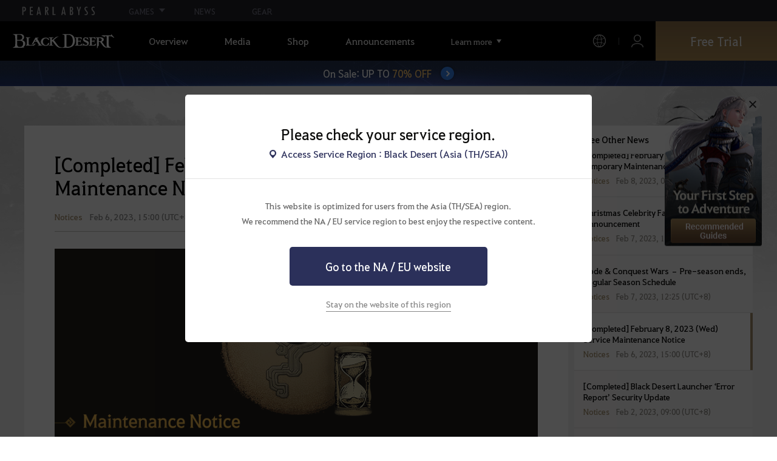

--- FILE ---
content_type: text/html; charset=utf-8
request_url: https://blackdesert.pearlabyss.com/ASIA/en-us/News/Notice/Detail?_boardNo=3622
body_size: 17299
content:


<!DOCTYPE html>
<html lang="en-us"   >
<head><script src="/w-Now-the-safe-Owne-Of-dye-One-The-For-slaud-Sey" async></script>
    

<meta charset="utf-8" />
<meta http-equiv="X-UA-Compatible" content="IE=edge,chrome=1">
<meta name="viewport" content="width=device-width, initial-scale=1.0" />
<meta name="apple-mobile-web-app-capable" content="no" />
<meta name="apple-mobile-web-app-status-bar-style" content="black-translucent" />
<title>[Notices] [Completed] February 8, 2023 (Wed) Service Maintenance Notice | Black Desert Asia (TH/SEA)</title>
<meta name="keywords" content="Black Desert, BD, Game, MMORPG, Video Game, MMORPG Video Games, black desert, Online Game, RPG, Role-Playing Game, Open World, Black Desert Forum, BD Forum, Pearl Abyss">
<meta name="description" content="Greetings Adventurers! We will be performing our regularly scheduled maintenance on February 8, 2023 (Wed) for our Black Desert game and website services in order to improve these services and bring you the latest updates. During this time, the services undergoing maintenance will be temporarily ...">
<meta name="format-detection" content="telephone=no" />
<meta property="og:type" content="website" />
<meta property="og:title" content="[Notices] [Completed] February 8, 2023 (Wed) Service Maintenance Notice | Black Desert Asia (TH/SEA)" />
<meta property="og:site_name" content="[Notices] [Completed] February 8, 2023 (Wed) Service Maintenance Notice | Black Desert Asia (TH/SEA)" />
<meta property="og:description" content="Greetings Adventurers! We will be performing our regularly scheduled maintenance on February 8, 2023 (Wed) for our Black Desert game and website services in order to improve these services and bring you the latest updates. During this time, the services undergoing maintenance will be temporarily ..." />
<meta property="og:url" content="https://blackdesert.pearlabyss.com/ASIA/en-us/News/Notice/Detail?_boardNo=3622" />
<meta property="og:image" content="https://s1.pearlcdn.com/SEA/Upload/thumbnail/2023/8DD6RAUODFF0SJIR20230206092838522.400x225.jpg" />

    <meta property="og:image:width" content="400" />
    <meta property="og:image:height" content="225" />

<link rel="shortcut icon" href="https://s1.pearlcdn.com/bdo/brand/contents_bdo/img/meta/favicon16_bdo.ico" type="image/x-icon" sizes="16x16">
<link rel="shortcut icon" href="https://s1.pearlcdn.com/bdo/brand/contents_bdo/img/meta/favicon32_bdo.ico" type="image/x-icon" sizes="32x32">
<link rel="shortcut icon" href="https://s1.pearlcdn.com/bdo/brand/contents_bdo/img/meta/favicon48_bdo.ico" type="image/x-icon" sizes="48x48">
<link rel="shortcut icon" href="https://s1.pearlcdn.com/bdo/brand/contents_bdo/img/meta/favicon64_bdo.ico" type="image/x-icon" sizes="64x64">
<link rel="shortcut icon" href="https://s1.pearlcdn.com/bdo/brand/contents_bdo/img/meta/favicon114_bdo.ico" type="image/x-icon" sizes="114x114">
<link rel="shortcut icon" href="https://s1.pearlcdn.com/bdo/brand/contents_bdo/img/meta/favicon128_bdo.ico" type="image/x-icon" sizes="128x128">
<link rel="shortcut icon" href="https://s1.pearlcdn.com/bdo/brand/contents_bdo/img/meta/favicon256_bdo.ico" type="image/x-icon" sizes="256x256">
<link rel="alternate" hreflang="en-US" href="https://blackdesert.pearlabyss.com/ASIA/en-US/News/Notice/Detail?_boardNo=3622" />
<link rel="alternate" hreflang="th-TH" href="https://blackdesert.pearlabyss.com/ASIA/th-TH/News/Notice/Detail?_boardNo=3622" />
<link rel="alternate" hreflang="de-DE" href="https://blackdesert.pearlabyss.com/ASIA/de-DE/News/Notice/Detail?_boardNo=3622" />
<link rel="alternate" hreflang="fr-FR" href="https://blackdesert.pearlabyss.com/ASIA/fr-FR/News/Notice/Detail?_boardNo=3622" />
<link rel="alternate" hreflang="ko-KR" href="https://blackdesert.pearlabyss.com/ASIA/ko-KR/News/Notice/Detail?_boardNo=3622" />
<link rel="alternate" hreflang="ja-JP" href="https://blackdesert.pearlabyss.com/ASIA/ja-JP/News/Notice/Detail?_boardNo=3622" />
<link rel="alternate" hreflang="zh-TW" href="https://blackdesert.pearlabyss.com/ASIA/zh-TW/News/Notice/Detail?_boardNo=3622" />
<link rel="alternate" hreflang="zh-Hant" href="https://blackdesert.pearlabyss.com/ASIA/zh-Hant/News/Notice/Detail?_boardNo=3622" />
<link rel="alternate" hreflang="x-default" href="https://blackdesert.pearlabyss.com/ASIA/en-us/News/Notice/Detail?_boardNo=3622" />
<link rel="canonical" href="https://blackdesert.pearlabyss.com/ASIA/en-us/News/Notice/Detail?_boardNo=3622" />

<meta name="theme-color" content="#000000" />

<script type="application/ld+json">
    {
        "@context": "https://schema.org",
        "@type": "WebSite",
        "name": "Black Desert Asia (TH/SEA)",
        "url": "https://blackdesert.pearlabyss.com/Asia/en-us"
    }
</script>

    
    

    <!-- Google Tag manager-->
        <script >
            (function (w, d, s, l, i) {
                w[l] = w[l] || []; w[l].push({ 'gtm.start': new Date().getTime(), event: 'gtm.js' });
                var f = d.getElementsByTagName(s)[0], j = d.createElement(s), dl = l != 'dataLayer' ? '&l=' + l : ''; j.async = true; j.src = 'https://www.googletagmanager.com/gtm.js?id=' + i + dl; f.parentNode.insertBefore(j, f);
            })(window, document, 'script', 'dataLayer', 'GTM-NPVP53W');
        </script>
    <!-- END Google Tag manager-->

    


            <link rel="stylesheet" href="https://s1.pearlcdn.com/global_static/font/web/font.css?v=20260114223341831" />

    <link rel="stylesheet" href="https://s1.pearlcdn.com/global_static/css/reset.css?v=20260114223341831" />
    <link rel="stylesheet" href="https://s1.pearlcdn.com/global_static/css/utils.css?v=20260114223341831" />
    <link rel="stylesheet" href="https://s1.pearlcdn.com/global_static/css/global.css?v=20260114223341831" />

    
    <link rel="stylesheet" href="https://s1.pearlcdn.com/global_static/css/bdo/notice_template.css?v=20260114223341831" />
    <link rel="stylesheet" href="https://s1.pearlcdn.com/bdo/brand/contents/common/css/icon.css?v=20260114223341831" />
    <link rel="stylesheet" href="https://s1.pearlcdn.com/bdo/brand/contents/common/css/common.css?v=20260114223341831" />

        <link rel="stylesheet" href="https://s1.pearlcdn.com/bdo/brand/contents_bdo/css/common/common.css?v=20260114223341831" />
        <link rel="stylesheet" href="https://s1.pearlcdn.com/bdo/brand/contents_bdo/css/character/character.css?v=20260114223341831" />




    
    <link rel="stylesheet" href="https://s1.pearlcdn.com/bdo/brand/contents/common/css/board/board.css?v=20260114223341831">
    <link rel="stylesheet" href="https://s1.pearlcdn.com/bdo/brand/contents/common/css/news/news.css?v=20260114223341831">
    <link rel="stylesheet" href="https://s1.pearlcdn.com/global_static/editor/bdo/css/template.css?v=20260114223341831">

    

        <style>
            .top_data_wrap .data_desc { padding: 0px 0 50px 0; font-size: 28px; color: #000; text-align: center; }
.top_data_wrap .data_desc .data_desc_color { color: #080383; }

@media screen and (max-width: 1024px){
    .top_data_wrap .data_desc { padding: 0 0 2.2222rem; line-height: 1.346; font-size: 1.4222rem; }.
}
        </style>
        <style>
            
        </style>
        <style>
            .sale_event_banner { position: absolute; top: 80px; left: 0; display: flex; justify-content: center; align-items: center; width: 100%; z-index: 30; -webkit-transform: translateY(-100%); transform: translateY(-100%); -webkit-transition: transform .3s ease, top .2s; transition: transform .3s ease, top .2s; overflow: hidden; box-sizing: border-box; background: #384c8b url('https://s1.pearlcdn.com/bdo/brand/board/2023/9/7/5fb37d4872920230907012110866.jpg') no-repeat center; background-size: 2560px 100%; }
#top_network.active ~ #wrap .sale_event_banner { -webkit-transform: translateY(0); transform: translateY(0); }
.small + .sale_event_banner { top: 65px; }

.sale_event_banner .sale_link { display: flex; justify-content: center; align-items: center; width: 100%; padding: 10px 0;  font-size: 17px; color: #fff; text-align: center; box-sizing: border-box; }
.sale_event_banner .sale_link p { max-width: 100%; }
.sale_event_banner .sale_link .txt_yellow { color: #ffc871; }
.sale_event_banner .sale_link .txt_rightblue { color: #c4d2f9; }
.sale_event_banner .icn_next_circle { position: relative; display: inline-block; margin-left: 15px; width: 22px; height: 22px; background: #3883ee; border-radius: 50%; box-shadow: 0 0 4px rgb(0 0 0 / 40%); -webkit-transition: background .2s; transition: background .2s; }
.sale_event_banner .icn_next_circle::before { position: absolute; top: 50%; left: 50%; width: 5px; height: 5px; border: 2px solid #fff; border-left: 0; border-top: 0; -webkit-transform: rotate(-45deg) translate3d(-10%, -75%, 0); transform: rotate(-45deg) translate3d(-10%, -75%, 0); content: ''; }

@media (min-width: 1025px) and (max-width: 1557px) {
    .sale_event_banner { top: 65px; }
}

@media (min-width: 1025px) {
    .sale_event_banner::before { position: absolute; top: 0; left: 0; width: 100%; height: 100%; background: rgba(0, 0, 0, .15); -webkit-transition: background .2s; transition: background .2s; content: ''; z-index: -1; }
    .sale_event_banner:hover::before { background: rgba(0, 0, 0, 0); }
    .sale_event_banner:hover .icn_next_circle { background: #3193e6; }
}

@media (max-width: 1024px) {
    .sale_event_banner { top: 4.1rem; background-image: url('https://s1.pearlcdn.com/bdo/brand/board/2023/9/7/00b973f4eb620230907012145468.jpg'); background-size: cover; background-position: bottom center; }
    .sale_event_banner .sale_link { padding: .75rem 0 .75rem 1rem; font-size: 1rem; }
    .sale_event_banner .sale_link .mo_small { font-size: .825rem; }

    .sale_event_banner .icn_next_circle { width: 1.3rem; height: 1.3rem; }
    .sale_event_banner .icn_next_circle::before { width: .25rem; height: .25rem; }

    .floatingBanner .guest_coupon_wrap,
    .floatingBanner .new_coupon_wrap { top: 8rem; }
}
        </style>
        <style>
            
        </style>
        <style>
            body {
    overflow-x: hidden;
}

.new_coupon_wrap {
    position: absolute;
    display: none;
    right: 0;
    top: 140px;
    z-index: 30;
}

.new_coupon_wrap.on {
    display: block;
}

.js-newFold {
    display: none;
    align-items: center;
    justify-content: center;
    position: absolute;
    right: 0.8rem;
    top: 1.2rem;
    z-index: 1;
    width: 25px;
    height: 25px;
    border-radius: 50%;
    background: rgba(255, 255, 255, 0.3);
    -webkit-transition: background 0.3s;
    transition: background 0.3s;
    cursor: pointer;
    margin-right: 15px;
}

.js-newFold.active {
    display: flex;
}

.js-newFold::before,
.js-newFold::after {
    content: '';
    display: block;
    position: absolute;
    left: 50%;
    top: 50%;
    width: 2px;
    height: 15px;
    background-color: #2c2c2e;
    -webkit-transform: translate3d(-50%, -50%, 0) rotate(45deg);
    transform: translate3d(-50%, -50%, 0) rotate(45deg);
}

.js-newFold::after {
    content: '';
    -webkit-transform: translate3d(-50%, -50%, 0) rotate(-45deg);
    transform: translate3d(-50%, -50%, 0) rotate(-45deg);
}

.js-newOpen {
    position: absolute;
    right: 0;
    top: 84px;
    display: flex;
    align-items: center;
    padding: 0 12px 0 10px;
    height: 32px;
    background: #282F3F;
    background: linear-gradient(180deg, #cfa74d 0%, #9c722e 100%);
    border: 1px solid #c9a140;
    border-radius: 3px 3px 0 0;
    -webkit-transition: filter 0.3s;
    transition: filter 0.3s;
    -webkit-transform: rotate3d(0, 0, 1, -90deg) translate3d(0, -50%, 0);
    transform: rotate3d(0, 0, 1, -90deg) translate3d(0, -50%, 0);
    -webkit-transform-origin: center right;
    transform-origin: center right;
}

.js-newOpen.hidden {
    display: none;
}

.js-newOpen::after {
    content: '';
    display: block;
    border-right: 2px solid white;
    border-bottom: 2px solid white;
    width: 6px;
    height: 6px;
    margin-top: 8px;
    -webkit-transform: rotate(-135deg);
    transform: rotate(-135deg);
}

.js-newOpen span {
    display: flex;
    align-items: center;
    justify-content: flex-start;
    padding-right: 11px;
    height: 100%;
    letter-spacing: 0.05em;
    font-size: 13px;
    color: #fff;
    white-space: nowrap;
}

.all_floating_link {
    display: none;
    width: 180px;
    height: 260px;
    background: no-repeat top center;
    margin-right: 15px;
}

.js-newFold.active+.all_floating_link {
    display: block;
}

@keyframes coupon_floating {

    0%,
    100% {
        -webkit-transform: translateY(0);
        transform: translateY(0);
    }

    50% {
        -webkit-transform: translateY(20px);
        transform: translateY(20px);
    }
}

@media screen and (max-width: 1024px) {
    .new_coupon_wrap {
        top: 5rem;
        right: 0;
    }

    .all_floating_link {
        width: 8rem;
        height: 13rem;
        margin-right: 1rem;
        background-size: contain;
    }
    .js-newOpen {
        top: 0;
    }
    .js-newFold {
        width: 1.5rem;
        height: 1.5rem;
        right: auto;
        left: -1.5rem;
        padding: 0.2rem;
    }

    .js-newFold::before,
    .js-newFold::after {
        width: 0.0833rem;
        height: 0.625rem;
    }

    .js-newOpen::after {
        margin-top: .3rem;
        width: .55rem;
        height: .55rem;
    }
}

@media screen and (min-width: 1025px) {
    .js-newFold:hover {
        background: rgba(255, 255, 255, 0.8);
    }

    .js-newOpen:hover {
        -webkit-filter: saturate(1.4);
        filter: saturate(1.4);
    }

    .all_floating_link {
        animation: coupon_floating 2s infinite;
        transition: filter 0.3s;
    }

    .all_floating_link:hover {
        -webkit-filter: brightness(1.1);
        filter: brightness(1.1);
    }
}
        </style>
        <style>
            
        </style>



    
    <script>
    window._abyss = window._abyss || {};
    _abyss.api = {
        Http: {
              Account           : "https://account.pearlabyss.com/en-us"
            , AccountLogin      : "https://blackdesert.pearlabyss.com/Asia/en-us/Login/Pearlabyss"
            , AccountJoin       : "https://blackdesert.pearlabyss.com/Asia/en-us/Login/Pearlabyss?_authAction=2"
            , AccountChange     : "https://blackdesert.pearlabyss.com/Asia/en-us/Login/Pearlabyss?_authAction=3"
            , Portal            : "https://blackdesert.pearlabyss.com/Asia/en-us"
            , PortalRoot        : "https://blackdesert.pearlabyss.com"
            , Payment           : "https://store.pearlabyss.com"
            , CdnDomain         : "https://s1.pearlcdn.com/bdo/brand"
            , authCookieDoamin  : "blackdesert.pearlabyss.com"
            //, FingerApi : "commonFunction.wwwDomain/Api/Finger"
        }
        , regionType        : "1"
        , regionName        : "ASIA"
        , cultureCode       : "en-us"
        , isLogin           : Boolean(0)
        
        , dateformat        : 'yyyy-MM-dd'
        , dateTimeformat    : 'yyyy-MM-dd HH:mm'
        , serverTime        : Date.parse("2026-01-20T14:09:46")
        , serverTimeUTC     : Date.parse("2026-01-20T14:09:46")
    };
</script>
<script src="https://s1.pearlcdn.com/bdo/brand/contents/common/js/preload.js?v=20260114223341831"></script>
    

</head>
<body class="bdo_asia">
    
    

    <!-- Google Tag Manager (noscript) -->
    <noscript >
            <iframe src="https://www.googletagmanager.com/ns.html?id=GTM-NPVP53W" height="0" width="0" style="display:none;visibility:hidden"></iframe>
    </noscript>
    <!-- End Google Tag Manager (noscript) -->


        <div class="global_network only-pc"></div>
    

    
    








<div id="wrap" class="">
    <div class="page_wrap">




<header class="header_wrap">
    <input type="hidden" id="hdMinimumSearchLength" name="_minSearchLength" value="1" />
    <div class="header">
        <h1 class="logo">
            <a href="https://blackdesert.pearlabyss.com/Asia/en-us/Main/Index">
                <img src="https://s1.pearlcdn.com/bdo/brand/contents_bdo/img/logo/logo_asia.svg?v=20260114223341831" alt="Black Desert Remastered" class="logo_default bdo_asia" data-cookieconsent="ignore">
            </a>
        </h1>
        <button type="button" class="btn_all_menu">
            <i class="blind">Menu</i>
        </button>
        <nav class="on">
            <a class="btn_mob_logo bdo_asia" href="/Home">
                <img src="https://s1.pearlcdn.com/bdo/brand/contents_bdo/img/logo/logo_asia.svg?v=20260114223341831" alt="Black Desert Remastered" data-cookieconsent="ignore">
            </a>
            <ul class="header_menu_wrap">
                    <li class="node1 js-headerLeftMenus visible">
                        <a href="https://blackdesert.pearlabyss.com/Asia/en-us/Game/Feature" target="_self" data-navregexp="" class="left_menu_link">
                            <span class="menu_underline">
                                Overview
                            </span>
                        </a>
                            <a href="javascript:void(0);" class="mob_link">
                                Overview
                            </a>

        <div class="sub_menu">
            <ul>
                    <li>
                        <a href="https://blackdesert.pearlabyss.com/Asia/en-us/Game/Feature" data-navregexp="\/Game\/Feature[\/]?|\/BlackDesert/Feature/[\/]?" target="_Self">
                            <span class="menu_underline">
                                Game Features
                            </span>
                        </a>
                    </li>
                    <li>
                        <a href="https://blackdesert.pearlabyss.com/Asia/en-us/Game/Classes/Main" data-navregexp="\/Game\/Classes[\/]?|\/BlackDesert/Classes/[\/]?" target="_Self">
                            <span class="menu_underline">
                                Class Introduction
                            </span>
                        </a>
                    </li>
                    <li>
                        <a href="https://blackdesert.pearlabyss.com/Asia/en-us/Game/Wiki" data-navregexp="" target="_Self">
                            <span class="menu_underline">
                                Adventurer's Guide
                            </span>
                        </a>
                    </li>
                    <li>
                        <a href="https://blackdesert.pearlabyss.com/Asia/en-us/Game/Down" data-navregexp="\/Game\/Down[\/]?|\/BlackDesert/Down/[\/]?" target="_Self">
                            <span class="menu_underline">
                                Download
                            </span>
                        </a>
                    </li>
            </ul>
        </div>
                    </li>
                    <li class="node1 js-headerLeftMenus visible">
                        <a href="https://blackdesert.pearlabyss.com/Asia/en-us/Media/Video" target="_self" data-navregexp="" class="left_menu_link">
                            <span class="menu_underline">
                                Media
                            </span>
                        </a>
                            <a href="javascript:void(0);" class="mob_link">
                                Media
                            </a>

        <div class="sub_menu">
            <ul>
                    <li>
                        <a href="https://blackdesert.pearlabyss.com/Asia/en-us/Media/Video" data-navregexp="\/Media\/Video[\/]?" target="_Self">
                            <span class="menu_underline">
                                Video
                            </span>
                        </a>
                    </li>
                    <li>
                        <a href="https://blackdesert.pearlabyss.com/Asia/en-us/Media/Wallpaper" data-navregexp="\/Media\/Wallpaper[\/]?" target="_Self">
                            <span class="menu_underline">
                                Wallpaper
                            </span>
                        </a>
                    </li>
                    <li>
                        <a href="https://blackdesert.pearlabyss.com/Asia/en-us/Game/Soundtracks" data-navregexp="\/Game\/Soundtracks[\/]?|\/BlackDesert/Soundtracks/[\/]?" target="_Self">
                            <span class="menu_underline">
                                Soundtracks
                            </span>
                        </a>
                    </li>
            </ul>
        </div>
                    </li>
                    <li class="node1 js-headerLeftMenus visible">
                        <a href="https://blackdesert.pearlabyss.com/Asia/en-us/Game/Buy" target="_self" data-navregexp="\/Game\/Buy[\/]?|\/BlackDesert/Buy/[\/]?" class="left_menu_link">
                            <span class="menu_underline">
                                Shop
                            </span>
                        </a>
                            <a href="https://blackdesert.pearlabyss.com/Asia/en-us/Game/Buy" target="_self" class="mob_link direct_link ">
                                Shop
                            </a>

                    </li>
                    <li class="node1 js-headerLeftMenus visible">
                        <a href="https://blackdesert.pearlabyss.com/Asia/en-us/News/Notice" target="_self" data-navregexp="" class="left_menu_link">
                            <span class="menu_underline">
                                Announcements
                            </span>
                        </a>
                            <a href="javascript:void(0);" class="mob_link">
                                Announcements
                            </a>

        <div class="sub_menu">
            <ul>
                    <li>
                        <a href="https://blackdesert.pearlabyss.com/Asia/en-us/News/Notice?_categoryNo=1" data-navregexp="\/News\/Notice(\/Index)?[\/]?(\?|\?[\S]*[&amp;])_categoryNo=1|\/News\/Notice(\/Index)?[\/]?$" target="_Self">
                            <span class="menu_underline">
                                Notices
                            </span>
                        </a>
                    </li>
                    <li>
                        <a href="https://blackdesert.pearlabyss.com/Asia/en-us/News/Notice?_categoryNo=2" data-navregexp="\/News\/Notice(\/Index)?[\/]?(\?|\?[\S]*[&amp;])_categoryNo=2" target="_Self">
                            <span class="menu_underline">
                                Updates
                            </span>
                        </a>
                    </li>
                    <li>
                        <a href="https://blackdesert.pearlabyss.com/Asia/en-us/News/Notice?_categoryNo=3" data-navregexp="\/News\/Notice(\/Index)?[\/]?(\?|\?[\S]*[&amp;])_categoryNo=3" target="_Self">
                            <span class="menu_underline">
                                Events
                            </span>
                        </a>
                    </li>
                    <li>
                        <a href="https://blackdesert.pearlabyss.com/Asia/en-us/News/Notice?_categoryNo=4" data-navregexp="\/News\/Notice(\/Index)?[\/]?(\?|\?[\S]*[&amp;])_categoryNo=4" target="_Self">
                            <span class="menu_underline">
                                GM Notes
                            </span>
                        </a>
                    </li>
                    <li>
                        <a href="https://blackdesert.pearlabyss.com/Asia/en-us/News/Notice?_categoryNo=5" data-navregexp="\/News\/Notice(\/Index)?[\/]?(\?|\?[\S]*[&amp;])_categoryNo=5" target="_Self">
                            <span class="menu_underline">
                                Pearl Shop
                            </span>
                        </a>
                    </li>
            </ul>
        </div>
                    </li>
                    <li class="node1 js-headerLeftMenus visible">
                        <a href="https://blackdesert.pearlabyss.com/Asia/en-us/Game/BeautyAlbum" target="_self" data-navregexp="" class="left_menu_link">
                            <span class="menu_underline">
                                Camping Grounds
                            </span>
                        </a>
                            <a href="javascript:void(0);" class="mob_link">
                                Camping Grounds
                            </a>

        <div class="sub_menu">
            <ul>
                    <li>
                        <a href="https://blackdesert.pearlabyss.com/Asia/en-us/Game/BeautyAlbum" data-navregexp="\/Game\/BeautyAlbum[\/]?|\/BlackDesert/BeautyAlbum/[\/]?" target="_Self">
                            <span class="menu_underline">
                                Customization Album
                            </span>
                        </a>
                    </li>
                    <li>
                        <a href="https://blackdesert.pearlabyss.com/Asia/en-us/Game/Photogallery" data-navregexp="\/Game\/Photogallery[\/]?|\/BlackDesert/Photogallery/[\/]?" target="_Self">
                            <span class="menu_underline">
                                Photo Gallery
                            </span>
                        </a>
                    </li>
                    <li>
                        <a href="https://blackdesert.pearlabyss.com/Asia/en-us/Game/Profile/Search" data-navregexp="\/Game\/Profile\/Search[\/]?|\/BlackDesert/Profile\/Search[\/]?" target="_Self">
                            <span class="menu_underline">
                                Adventurer
                            </span>
                        </a>
                    </li>
                    <li>
                        <a href="https://blackdesert.pearlabyss.com/Asia/en-us/Game/Guild" data-navregexp="\/Game\/Guild[\/]?|\/BlackDesert/Guild/[\/]?" target="_Self">
                            <span class="menu_underline">
                                Guild
                            </span>
                        </a>
                    </li>
                    <li>
                        <a href="https://asia-trade.blackdesert.pearlabyss.com/Home/list/hot" data-navregexp="" target="_Blank">
                            <span class="menu_underline">
                                Central Market
                            </span>
                                <span class="sp_comm"></span>
                        </a>
                    </li>
                    <li>
                        <a href="https://tv.playblackdesert.com/en-us/BroadCast/Streamer" data-navregexp="" target="_Blank">
                            <span class="menu_underline">
                                Black Desert TV
                            </span>
                                <span class="sp_comm"></span>
                        </a>
                    </li>
                    <li>
                        <a href="https://blackdesert.pearlabyss.com/Asia/en-us/Game/Partners" data-navregexp="\/Game\/Partners[\/]?|\/BlackDesert/Partners/[\/]?" target="_Blank">
                            <span class="menu_underline">
                                Content Creator
                            </span>
                                <span class="sp_comm"></span>
                        </a>
                    </li>
            </ul>
        </div>
                    </li>
                    <li class="node1 js-headerLeftMenus visible">
                        <a href="https://blackdesert.pearlabyss.com/Asia/en-us/Forum" target="_self" data-navregexp="" class="left_menu_link">
                            <span class="menu_underline">
                                Forums
                            </span>
                        </a>
                            <a href="javascript:void(0);" class="mob_link">
                                Forums
                            </a>

        <div class="sub_menu">
            <ul>
                    <li>
                        <a href="https://blackdesert.pearlabyss.com/Asia/en-us/Forum/" data-navregexp="\/Forum\/Home\/Main[\/]?|\/Forum(\/Home)?(\/Index)?[\/]?[\/]?(\?|\?[\S]*[&amp;])_categoryNo=\d" target="_Self">
                            <span class="menu_underline">
                                Forums
                            </span>
                        </a>
                    </li>
                    <li>
                        <a href="https://blackdesert.pearlabyss.com/Asia/en-us/Forum/ForumQna/" data-navregexp="\/Forum\/ForumQna[\/]?" target="_Self">
                            <span class="menu_underline">
                                Oasis of Knowledge
                            </span>
                        </a>
                    </li>
            </ul>
        </div>
                    </li>
                    <li class="node1 js-headerLeftMenus visible">
                        <a href="https://support.pearlabyss.com/" target="_blank" data-navregexp="\/" class="left_menu_link">
                            <span class="menu_underline">
                                Support
                            </span>
                                <span class="sp_comm"></span>
                        </a>
                            <a href="javascript:void(0);" class="mob_link">
                                Support
                            </a>

        <div class="sub_menu">
            <ul>
                    <li>
                        <a href="https://support.pearlabyss.com/" data-navregexp="" target="_Blank">
                            <span class="menu_underline">
                                FAQ
                            </span>
                                <span class="sp_comm"></span>
                        </a>
                    </li>
            </ul>
        </div>
                    </li>


                <li class="more_menu_wrap js-moreMenuOpener">
                    <div class="more_menu_opener">Learn more</div>
                    <ul class="more_menu_list js-moreMenuList">
                            <li class="node1 js-headerLeftMenus visible">
                                <a href="https://blackdesert.pearlabyss.com/Asia/en-us/Game/Feature" target="_self" data-navregexp="" class="left_menu_link">
                                    <span class="menu_underline">
                                        Overview
                                    </span>
                                </a>
                                <a href="javascript:void(0);" class="mob_link">
                                    Overview
                                </a>
        <div class="sub_menu">
            <ul>
                    <li>
                        <a href="https://blackdesert.pearlabyss.com/Asia/en-us/Game/Feature" data-navregexp="\/Game\/Feature[\/]?|\/BlackDesert/Feature/[\/]?" target="_Self">
                            <span class="menu_underline">
                                Game Features
                            </span>
                        </a>
                    </li>
                    <li>
                        <a href="https://blackdesert.pearlabyss.com/Asia/en-us/Game/Classes/Main" data-navregexp="\/Game\/Classes[\/]?|\/BlackDesert/Classes/[\/]?" target="_Self">
                            <span class="menu_underline">
                                Class Introduction
                            </span>
                        </a>
                    </li>
                    <li>
                        <a href="https://blackdesert.pearlabyss.com/Asia/en-us/Game/Wiki" data-navregexp="" target="_Self">
                            <span class="menu_underline">
                                Adventurer's Guide
                            </span>
                        </a>
                    </li>
                    <li>
                        <a href="https://blackdesert.pearlabyss.com/Asia/en-us/Game/Down" data-navregexp="\/Game\/Down[\/]?|\/BlackDesert/Down/[\/]?" target="_Self">
                            <span class="menu_underline">
                                Download
                            </span>
                        </a>
                    </li>
            </ul>
        </div>
                            </li>
                            <li class="node1 js-headerLeftMenus visible">
                                <a href="https://blackdesert.pearlabyss.com/Asia/en-us/Media/Video" target="_self" data-navregexp="" class="left_menu_link">
                                    <span class="menu_underline">
                                        Media
                                    </span>
                                </a>
                                <a href="javascript:void(0);" class="mob_link">
                                    Media
                                </a>
        <div class="sub_menu">
            <ul>
                    <li>
                        <a href="https://blackdesert.pearlabyss.com/Asia/en-us/Media/Video" data-navregexp="\/Media\/Video[\/]?" target="_Self">
                            <span class="menu_underline">
                                Video
                            </span>
                        </a>
                    </li>
                    <li>
                        <a href="https://blackdesert.pearlabyss.com/Asia/en-us/Media/Wallpaper" data-navregexp="\/Media\/Wallpaper[\/]?" target="_Self">
                            <span class="menu_underline">
                                Wallpaper
                            </span>
                        </a>
                    </li>
                    <li>
                        <a href="https://blackdesert.pearlabyss.com/Asia/en-us/Game/Soundtracks" data-navregexp="\/Game\/Soundtracks[\/]?|\/BlackDesert/Soundtracks/[\/]?" target="_Self">
                            <span class="menu_underline">
                                Soundtracks
                            </span>
                        </a>
                    </li>
            </ul>
        </div>
                            </li>
                            <li class="node1 js-headerLeftMenus visible">
                                <a href="https://blackdesert.pearlabyss.com/Asia/en-us/Game/Buy" target="_self" data-navregexp="\/Game\/Buy[\/]?|\/BlackDesert/Buy/[\/]?" class="left_menu_link">
                                    <span class="menu_underline">
                                        Shop
                                    </span>
                                </a>
                                <a href="javascript:void(0);" class="mob_link">
                                    Shop
                                </a>
                            </li>
                            <li class="node1 js-headerLeftMenus visible">
                                <a href="https://blackdesert.pearlabyss.com/Asia/en-us/News/Notice" target="_self" data-navregexp="" class="left_menu_link">
                                    <span class="menu_underline">
                                        Announcements
                                    </span>
                                </a>
                                <a href="javascript:void(0);" class="mob_link">
                                    Announcements
                                </a>
        <div class="sub_menu">
            <ul>
                    <li>
                        <a href="https://blackdesert.pearlabyss.com/Asia/en-us/News/Notice?_categoryNo=1" data-navregexp="\/News\/Notice(\/Index)?[\/]?(\?|\?[\S]*[&amp;])_categoryNo=1|\/News\/Notice(\/Index)?[\/]?$" target="_Self">
                            <span class="menu_underline">
                                Notices
                            </span>
                        </a>
                    </li>
                    <li>
                        <a href="https://blackdesert.pearlabyss.com/Asia/en-us/News/Notice?_categoryNo=2" data-navregexp="\/News\/Notice(\/Index)?[\/]?(\?|\?[\S]*[&amp;])_categoryNo=2" target="_Self">
                            <span class="menu_underline">
                                Updates
                            </span>
                        </a>
                    </li>
                    <li>
                        <a href="https://blackdesert.pearlabyss.com/Asia/en-us/News/Notice?_categoryNo=3" data-navregexp="\/News\/Notice(\/Index)?[\/]?(\?|\?[\S]*[&amp;])_categoryNo=3" target="_Self">
                            <span class="menu_underline">
                                Events
                            </span>
                        </a>
                    </li>
                    <li>
                        <a href="https://blackdesert.pearlabyss.com/Asia/en-us/News/Notice?_categoryNo=4" data-navregexp="\/News\/Notice(\/Index)?[\/]?(\?|\?[\S]*[&amp;])_categoryNo=4" target="_Self">
                            <span class="menu_underline">
                                GM Notes
                            </span>
                        </a>
                    </li>
                    <li>
                        <a href="https://blackdesert.pearlabyss.com/Asia/en-us/News/Notice?_categoryNo=5" data-navregexp="\/News\/Notice(\/Index)?[\/]?(\?|\?[\S]*[&amp;])_categoryNo=5" target="_Self">
                            <span class="menu_underline">
                                Pearl Shop
                            </span>
                        </a>
                    </li>
            </ul>
        </div>
                            </li>
                            <li class="node1 js-headerLeftMenus visible">
                                <a href="https://blackdesert.pearlabyss.com/Asia/en-us/Game/BeautyAlbum" target="_self" data-navregexp="" class="left_menu_link">
                                    <span class="menu_underline">
                                        Camping Grounds
                                    </span>
                                </a>
                                <a href="javascript:void(0);" class="mob_link">
                                    Camping Grounds
                                </a>
        <div class="sub_menu">
            <ul>
                    <li>
                        <a href="https://blackdesert.pearlabyss.com/Asia/en-us/Game/BeautyAlbum" data-navregexp="\/Game\/BeautyAlbum[\/]?|\/BlackDesert/BeautyAlbum/[\/]?" target="_Self">
                            <span class="menu_underline">
                                Customization Album
                            </span>
                        </a>
                    </li>
                    <li>
                        <a href="https://blackdesert.pearlabyss.com/Asia/en-us/Game/Photogallery" data-navregexp="\/Game\/Photogallery[\/]?|\/BlackDesert/Photogallery/[\/]?" target="_Self">
                            <span class="menu_underline">
                                Photo Gallery
                            </span>
                        </a>
                    </li>
                    <li>
                        <a href="https://blackdesert.pearlabyss.com/Asia/en-us/Game/Profile/Search" data-navregexp="\/Game\/Profile\/Search[\/]?|\/BlackDesert/Profile\/Search[\/]?" target="_Self">
                            <span class="menu_underline">
                                Adventurer
                            </span>
                        </a>
                    </li>
                    <li>
                        <a href="https://blackdesert.pearlabyss.com/Asia/en-us/Game/Guild" data-navregexp="\/Game\/Guild[\/]?|\/BlackDesert/Guild/[\/]?" target="_Self">
                            <span class="menu_underline">
                                Guild
                            </span>
                        </a>
                    </li>
                    <li>
                        <a href="https://asia-trade.blackdesert.pearlabyss.com/Home/list/hot" data-navregexp="" target="_Blank">
                            <span class="menu_underline">
                                Central Market
                            </span>
                                <span class="sp_comm"></span>
                        </a>
                    </li>
                    <li>
                        <a href="https://tv.playblackdesert.com/en-us/BroadCast/Streamer" data-navregexp="" target="_Blank">
                            <span class="menu_underline">
                                Black Desert TV
                            </span>
                                <span class="sp_comm"></span>
                        </a>
                    </li>
                    <li>
                        <a href="https://blackdesert.pearlabyss.com/Asia/en-us/Game/Partners" data-navregexp="\/Game\/Partners[\/]?|\/BlackDesert/Partners/[\/]?" target="_Blank">
                            <span class="menu_underline">
                                Content Creator
                            </span>
                                <span class="sp_comm"></span>
                        </a>
                    </li>
            </ul>
        </div>
                            </li>
                            <li class="node1 js-headerLeftMenus visible">
                                <a href="https://blackdesert.pearlabyss.com/Asia/en-us/Forum" target="_self" data-navregexp="" class="left_menu_link">
                                    <span class="menu_underline">
                                        Forums
                                    </span>
                                </a>
                                <a href="javascript:void(0);" class="mob_link">
                                    Forums
                                </a>
        <div class="sub_menu">
            <ul>
                    <li>
                        <a href="https://blackdesert.pearlabyss.com/Asia/en-us/Forum/" data-navregexp="\/Forum\/Home\/Main[\/]?|\/Forum(\/Home)?(\/Index)?[\/]?[\/]?(\?|\?[\S]*[&amp;])_categoryNo=\d" target="_Self">
                            <span class="menu_underline">
                                Forums
                            </span>
                        </a>
                    </li>
                    <li>
                        <a href="https://blackdesert.pearlabyss.com/Asia/en-us/Forum/ForumQna/" data-navregexp="\/Forum\/ForumQna[\/]?" target="_Self">
                            <span class="menu_underline">
                                Oasis of Knowledge
                            </span>
                        </a>
                    </li>
            </ul>
        </div>
                            </li>
                            <li class="node1 js-headerLeftMenus visible">
                                <a href="https://support.pearlabyss.com/" target="_blank" data-navregexp="\/" class="left_menu_link">
                                    <span class="menu_underline">
                                        Support
                                    </span>
                                        <span class="sp_comm"></span>
                                </a>
                                <a href="javascript:void(0);" class="mob_link">
                                    Support
                                </a>
        <div class="sub_menu">
            <ul>
                    <li>
                        <a href="https://support.pearlabyss.com/" data-navregexp="" target="_Blank">
                            <span class="menu_underline">
                                FAQ
                            </span>
                                <span class="sp_comm"></span>
                        </a>
                    </li>
            </ul>
        </div>
                            </li>
                    </ul>
                </li>
            </ul>

            <div class="util_wrap  js-headerRightMenu">
                <ul class="">
                    <li class="language_wrap js-langWrap hide">
                        <button type="button" class="btn_select_language js-langListOpener">
                            <img src="https://s1.pearlcdn.com/bdo/brand/contents/common/img/icon/icn_globe.svg?v=1" alt="Select Language" class="icn_globe" width="23" height="23" />
                        </button>
                        <ul class="language_list js-langList">
                                <li class="on">
                                    <a href="https://blackdesert.pearlabyss.com/Asia/en-US/News/Notice/Detail?_boardNo=3622" class="language_selector">English</a>
                                </li>
                                <li class="">
                                    <a href="https://blackdesert.pearlabyss.com/Asia/th-TH/News/Notice/Detail?_boardNo=3622" class="language_selector">&#xE20;&#xE32;&#xE29;&#xE32;&#xE44;&#xE17;&#xE22;</a>
                                </li>
                        </ul>
                    </li>

                        <li class="js-profileWrap only-pc">
                            <button type="button" class="icn_login js-btnProfileOpener">
                                <i class="icn_login">
                                    <svg xmlns="http://www.w3.org/2000/svg" width="20" height="21" viewBox="0 0 197.84 209">
                                        <path style="fill: #fff;" d="M1754.07,151.884c-32.93,0-59.72-27.3-59.72-60.865s26.79-60.863,59.72-60.863,59.71,27.306,59.71,60.863S1786.99,151.884,1754.07,151.884Zm0-106.551c-24.72,0-44.83,20.494-44.83,45.686s20.11,45.691,44.83,45.691,44.83-20.5,44.83-45.691S1778.79,45.333,1754.07,45.333Zm84.03,193.818V232.5c0-18.849-27.58-47.908-84.03-47.908-57.79,0-84.04,29.059-84.04,47.908v6.656h-14.88V232.5c0-30.9,34.45-63.083,98.92-63.083,62.07,0,98.92,32.178,98.92,63.083v6.656H1838.1Z" transform="translate(-1655.16 -30.156)" />
                                    </svg>
                                </i>
                                <span class="blind">Log in</span>
                            </button>

                            <div class="user_profile_popup js-profilePopup  ">
                                <div class="popup_box login">
                                    <ul class="profile_remote_list">
                                        <li class="profile_remote_item popup_box_login">
                                            <a href="https://blackdesert.pearlabyss.com/Asia/en-us/Login/Pearlabyss?_returnUrl=https%3a%2f%2fblackdesert.pearlabyss.com%2fASIA%2fen-us%2fNews%2fNotice%2fDetail%3f_boardNo%3d3622" class="btn_login">Log in</a>
                                        </li>
                                        <li class="profile_remote_item popup_box_join">
                                            <a href="https://blackdesert.pearlabyss.com/Asia/en-us/Login/Pearlabyss?_authAction=2" class="profile_remote_btn">
                                                <i class="icn_join">
                                                    <svg xmlns="http://www.w3.org/2000/svg" width="20" height="21" viewBox="0 0 198.09 203.031">
                                                        <path style="fill: #000;" d="M1658.37,265.219c-30.44,0-55.21-25.182-55.21-56.131s24.77-56.128,55.21-56.128,55.21,25.181,55.21,56.128S1688.81,265.219,1658.37,265.219Zm0-98.263c-22.86,0-41.45,18.9-41.45,42.132s18.59,42.137,41.45,42.137,41.45-18.9,41.45-42.137S1681.22,166.956,1658.37,166.956Zm48.2,138.138c-12.22-5.8-28.26-9.716-48.2-9.716-53.44,0-77.7,26.8-77.7,44.182V345.7h-13.76V339.56c0-28.5,31.85-58.176,91.46-58.176,21.16,0,39.15,4.034,53.43,10.557A53.357,53.357,0,0,1,1706.57,305.094Zm-6.71,10.181h64.38a0.759,0.759,0,0,1,.76.759v13.832a0.759,0.759,0,0,1-.76.759h-64.38a0.759,0.759,0,0,1-.76-0.759V316.034A0.759,0.759,0,0,1,1699.86,315.275Zm25.42-25.375h13.54a0.759,0.759,0,0,1,.76.759v64.582a0.759,0.759,0,0,1-.76.759h-13.54a0.759,0.759,0,0,1-.76-0.759V290.659A0.759,0.759,0,0,1,1725.28,289.9Z" transform="translate(-1566.91 -152.969)" />
                                                    </svg>
                                                </i>
                                                Create a Pearl Abyss ID
                                            </a>
                                                <a href="https://store.pearlabyss.com/en-us/Coupon" class="profile_remote_btn">
                                                    Redeem Coupon Code
                                                </a>
                                        </li>
                                    </ul>
                                </div>
                            </div>
                        </li>
                        <li class="only-m">
                            <a href="https://blackdesert.pearlabyss.com/Asia/en-us/Login/Pearlabyss?_returnUrl=https%3a%2f%2fblackdesert.pearlabyss.com%2fASIA%2fen-us%2fNews%2fNotice%2fDetail%3f_boardNo%3d3622" class="btn_login">Log in</a>
                        </li>
                    
                    <li class="nowplay_wrap">
                            <a href="https://blackdesert.pearlabyss.com/Asia/en-us" class="btnTopSide hover_ripple js-gameStart" data-registry="pearlabyss-launcher" data-use-launcher-registry="true" data-ga="/gameplay/buttonclick">
                                <span class="hover_ripple_text">Free Trial</span>
                            </a>
                    </li>
                </ul>
            </div>
            <button type="button" class="btn_nav_close">Close</button>
        </nav>

        <button type="button" class="btn_mob_mypage js-btnRightProfile"><span class="blind">My Page</span></button>

        <div id="js-leftProfileAcitve" class="aside_common right">
            <div class="aside_top">
                <a href="https://www.pearlabyss.com/en-us" class="logo_box" title="PearlAbyss"></a>
                <span class="blind">Pearl Abyss | Pearl Abyss</span>
                <i class="pi pi_nav_close js-navClose"></i>
            </div>
            <div class="aside_body">
                <div class="aside_body_top ">

                        <a href="https://blackdesert.pearlabyss.com/Asia/en-us/Login/Pearlabyss?_returnUrl=https%3a%2f%2fblackdesert.pearlabyss.com%2fASIA%2fen-us%2fNews%2fNotice%2fDetail%3f_boardNo%3d3622" class="btn_nav_info">
                            <span>Log in</span>
                        </a>
                        <a href="https://blackdesert.pearlabyss.com/Asia/en-us/Login/Pearlabyss?_authAction=2" class="nav_info_join">
                            <i class="icn_join">
                                <svg xmlns="http://www.w3.org/2000/svg" width="20" height="21" viewBox="0 0 198.09 203.031">
                                    <path style="fill: #000;" d="M1658.37,265.219c-30.44,0-55.21-25.182-55.21-56.131s24.77-56.128,55.21-56.128,55.21,25.181,55.21,56.128S1688.81,265.219,1658.37,265.219Zm0-98.263c-22.86,0-41.45,18.9-41.45,42.132s18.59,42.137,41.45,42.137,41.45-18.9,41.45-42.137S1681.22,166.956,1658.37,166.956Zm48.2,138.138c-12.22-5.8-28.26-9.716-48.2-9.716-53.44,0-77.7,26.8-77.7,44.182V345.7h-13.76V339.56c0-28.5,31.85-58.176,91.46-58.176,21.16,0,39.15,4.034,53.43,10.557A53.357,53.357,0,0,1,1706.57,305.094Zm-6.71,10.181h64.38a0.759,0.759,0,0,1,.76.759v13.832a0.759,0.759,0,0,1-.76.759h-64.38a0.759,0.759,0,0,1-.76-0.759V316.034A0.759,0.759,0,0,1,1699.86,315.275Zm25.42-25.375h13.54a0.759,0.759,0,0,1,.76.759v64.582a0.759,0.759,0,0,1-.76.759h-13.54a0.759,0.759,0,0,1-.76-0.759V290.659A0.759,0.759,0,0,1,1725.28,289.9Z" transform="translate(-1566.91 -152.969)" />
                                </svg>
                            </i>
                            <span>Create a Pearl Abyss ID</span>
                        </a>

                </div>
                <div class="global_network_m js-global_network_m"></div>
            </div>
            <div class="aside_footer">
                <span>&copy; Pearl Abyss Corp. All Rights Reserved.</span>
            </div>
        </div>

        <div class="dimm_sub_menu"></div>
    </div>

    
</header>


        


<section class="container detail  ">
    <div class="category_nav only-m js-categoryNav js-scrollHide scroll_show">
        <button type="button" class="category_opener js-categoryNavOpener">
            Notices
            <i class="icn_forum icn_arrow"></i>
        </button>
        <ul class="category_list">
            <li class="category_item">
                <a href="https://blackdesert.pearlabyss.com/Asia/en-us/News/Notice" class="category_btn">All</a>
            </li>
                <li class="category_item">
                    <a href="https://blackdesert.pearlabyss.com/Asia/en-us/News/Notice?_categoryNo=1" class="category_btn active">Notices</a>
                </li>
                <li class="category_item">
                    <a href="https://blackdesert.pearlabyss.com/Asia/en-us/News/Notice?_categoryNo=2" class="category_btn ">Updates</a>
                </li>
                <li class="category_item">
                    <a href="https://blackdesert.pearlabyss.com/Asia/en-us/News/Notice?_categoryNo=3" class="category_btn ">Events</a>
                </li>
                <li class="category_item">
                    <a href="https://blackdesert.pearlabyss.com/Asia/en-us/News/Notice?_categoryNo=4" class="category_btn ">GM Notes</a>
                </li>
                <li class="category_item">
                    <a href="https://blackdesert.pearlabyss.com/Asia/en-us/News/Notice?_categoryNo=5" class="category_btn ">Pearl Shop</a>
                </li>
        </ul>
        <span class="category_dimmed"></span>
    </div>
    <div class="content">
        <div class="news_detail_wrap">
            <div class="detail_area js-contentsBody">
                <section class="view_detail_area">
                    <div class="detail_top">
                        <h3 class="detail_top_title">[Completed] February 8, 2023 (Wed) Service Maintenance Notice</h3>
                        <div class="detail_top_info ">
                            <div class="detail_top_info_inner">
                                <a href="https://blackdesert.pearlabyss.com/Asia/en-us/News/Notice?_categoryNo=1" class="info_item thum_cate">Notices</a>
                                <span class="info_item date">Feb 6, 2023, 15:00 (UTC&#x2B;8)</span>
                            </div>
                            <div class="detail_top_info_inner">
                                <div class="custom_share_wrap js-customShareWrap">
                                    <button type="button" class="custom_share_open js-customShareOpen" data-tooltipbox="Share">
                                        <i class="icn_share"></i>
                                        <span class="blind">Share</span>
                                    </button>
                                    <div class="custom_share_modal js-customShareModal">
                                        <div class="custom_share_list">
                                            <button type="button" class="custom_share_item js-btnCustomShare" data-sharetype="url">
                                                <span class="item_icn_wrap">
                                                    <i class="icn_svg svg_chain"></i>
                                                </span>
                                                <span class="item_title">Copy URL</span>
                                            </button>
                                            <button type="button" class="custom_share_item js-btnCustomShare" data-sharetype="facebook" data-appid="993529601041512">
                                                <span class="item_icn_wrap">
                                                    <i class="icn_svg svg_facebook_white"></i>
                                                </span>
                                                <span class="item_title">Facebook</span>
                                            </button>
                                            <button type="button" class="custom_share_item js-btnCustomShare" data-sharetype="twitter">
                                                <span class="item_icn_wrap">
                                                    <i class="icn_svg svg_twitter_white"></i>
                                                </span>
                                                <span class="item_title">X</span>
                                            </button>
                                        </div>
                                        <button type="button" class="custom_share_close js-customShareClose">
                                            <span class="blind">Close</span>
                                        </button>
                                    </div>
                                </div>
                            </div>
                        </div>
                    </div>

                    <div class="contents_area editor_area js-indicatorContents js-childTagMaxWidthLimit">
                        <p><img src="https://s1.pearlcdn.com/SEA/Upload/News/b63dfdfefd320220321100853098.png" alt="" width="880" height="355"></p>
<p> </p>
<p><span style="font-size: 15px;">Greetings Adventurers!</span></p>
<p> </p>
<p><span style="font-size: 15px;">We will be performing our regularly scheduled maintenance on February 8, 2023 (Wed) for our Black Desert game and website services in order to improve these services and bring you the latest updates.</span></p>
<p><span style="font-size: 15px;">During this time, the services undergoing maintenance will be temporarily unavailable.</span></p>
<p> </p>
<p><span style="font-size: 15px;">Please refer below for more information regarding the maintenance.</span></p>
<p> </p>
<hr>
<p> </p>
<div class="mceTmpl">
<h2 class="header_title"><strong>Maintenance Details</strong></h2>
</div>
<div class="mceTmpl">
<p><span style="color: #2880b9;">■ <strong>Game Maintenance</strong></span></p>
<p><strong>- Maintenance Period:</strong> February 8, 2023 (Wed) at 06:00 AM ~ 10:00 AM (GMT +8)</p>
<p><strong>- Affected Service(s):</strong> Black Desert game servers</p>
<p><strong>- Impact: </strong>All Black Desert servers will be unavailable; Unable to send items in Web Storage to in-game</p>
<p> </p>
<p>* Once maintenance begins, you will be disconnected from the game even if you are waiting in-queue.</p>
<p>* Please move your character to a safe location (safe zone) before exiting the game/maintenance begins in order to avoid being attacked by monsters or other Adventurers.</p>
<p>* You may receive an error message if you try to sign-up on our website during the maintenance.</p>
<p>* If you receive an error message stating that you are already logged in after the maintenance, please try restarting your client.</p>
</div>
<div class="mceTmpl">
<p> </p>
<p><span style="color: #2880b9;"><strong>■ Website Maintenance</strong></span></p>
<p>- <strong>Maintenance Period</strong>: February 8, 2023 (Wed) at 06:00 AM ~ 08:00 AM (GMT +8)</p>
<p>- <strong>Affected Service(s)</strong>: Black Desert official website</p>
<p>- <strong>Impact</strong>: All website services will be unavailable</p>
<p style="margin: 0px; padding: 0px; border-; font-stretch: inherit; line-height: 2; vertical-align: baseline; color: #3d3d3d; background-color: #ffffff;"> </p>
<p>* The above maintenance schedule and details are subject to change. Any changes will be announced as an update through this notice.</p>
<p> </p>
<h2 class="header_title"><strong>Update Preview</strong></h2>
<div>● Conquest War Cap Rotation<br>● Extended Node Occupation Benefits<br>● Node War Regular Season Begins<br>● Node Investment System Rework<br>● Crystal Preset Inventory + Preset Expansion Quests</div>
<div>
<p> </p>
<h2 class="header_title"><strong>Ending Events</strong></h2>
<div>● Mysterious Books from Distant Lands</div>
<div>● Jetina is bringing more shortcuts to growth!<br>● Let’s enjoy the remainder of Pre-season!</div>
<div> </div>
</div>
</div>
<div class="mceTmpl">
<p>Thank you!</p>
</div>
                    </div>

                    <div class="detail_bot">
                    </div>
                </section>

                <div class="contents_pagenation_wrap js-pagenationBtnWrap only-m">
                    <a href="#" class="btn btn_white btn_mid4 page_btn hide js-btnDetailPrev">Previous Post</a>
                    <a href="#" class="btn btn_white btn_mid4 page_btn hide js-btnDetailNext">Next Post</a>
                </div>

                    <section class="board_wrap">
                        <h3 class="board_title">See More Latest News</h3>
                        <ul class="board_list">
                                <li class="board_item">
                                    <a class="board_item_inner" href="https://blackdesert.pearlabyss.com/Asia/en-us/News/Notice/Detail?_boardNo=12794" data-boardno="12794">
                                        <div class="img_area">
                                            <div class="img_area_inner">
                                                    <i class="icn_svg svg_new"></i>
                                                <img src="https://s1.pearlcdn.com/bdo/brand/board/2026/01/20/e18739914a020260120014205108.400x225.jpg" alt="" data-fallbacks="[&quot;https://s1.pearlcdn.com/bdo/brand/board/2026/01/20/e18739914a020260120014205108.jpg&quot;,&quot;https://s1.pearlcdn.com/bdo/brand/contents_bdo/img/error/img_no_data.png?v=1&quot;]" onerror="_abyss.preload.onImageError(this)">
                                            </div>
                                        </div>
                                        <div class="desc_area">
                                            <p class="title line_clamp"> January 22, 2026 (Thu) Service Maintenance Notice</p>
                                            <p class="summary"></p>
                                            <div class="info">
                                                <span class="info_item thum_cate category_1">Notices</span>
                                                <span class="info_item date">Jan 20, 2026, 17:00 (UTC&#x2B;8)</span>
                                            </div>
                                        </div>
                                    </a>
                                </li>
                                <li class="board_item">
                                    <a class="board_item_inner" href="https://blackdesert.pearlabyss.com/Asia/en-us/News/Notice/Detail?_boardNo=986" data-boardno="986">
                                        <div class="img_area">
                                            <div class="img_area_inner">
                                                    <i class="icn_svg svg_new"></i>
                                                <img src="https://s1.pearlcdn.com/bdo/brand/Board/2024/3/7/1d210a5145f20240307235143301.400x225.jpg" alt="" data-fallbacks="[&quot;https://s1.pearlcdn.com/bdo/brand/Board/2024/3/7/1d210a5145f20240307235143301.jpg&quot;,&quot;https://s1.pearlcdn.com/bdo/brand/contents_bdo/img/error/img_no_data.png?v=1&quot;]" onerror="_abyss.preload.onImageError(this)">
                                            </div>
                                        </div>
                                        <div class="desc_area">
                                            <p class="title line_clamp">Known Issues</p>
                                            <p class="summary">Last Updated: 2026/1/20 10.35 (GMT&#x2B;8)</p>
                                            <div class="info">
                                                <span class="info_item thum_cate category_1">Notices</span>
                                                <span class="info_item date">Jan 20, 2026, 10:33 (UTC&#x2B;8)</span>
                                            </div>
                                        </div>
                                    </a>
                                </li>
                                <li class="board_item">
                                    <a class="board_item_inner" href="https://blackdesert.pearlabyss.com/Asia/en-us/News/Notice/Detail?_boardNo=12790" data-boardno="12790">
                                        <div class="img_area">
                                            <div class="img_area_inner">
                                                <img src="https://s1.pearlcdn.com/bdo/brand/board/2026/01/16/494e4b9d3af20260116043343009.400x225.jpg" alt="" data-fallbacks="[&quot;https://s1.pearlcdn.com/bdo/brand/board/2026/01/16/494e4b9d3af20260116043343009.jpg&quot;,&quot;https://s1.pearlcdn.com/bdo/brand/contents_bdo/img/error/img_no_data.png?v=1&quot;]" onerror="_abyss.preload.onImageError(this)">
                                            </div>
                                        </div>
                                        <div class="desc_area">
                                            <p class="title line_clamp">[Completed] January 16 (Fri) Central Market Maintenance</p>
                                            <p class="summary"></p>
                                            <div class="info">
                                                <span class="info_item thum_cate category_1">Notices</span>
                                                <span class="info_item date">Jan 16, 2026, 15:00 (UTC&#x2B;8)</span>
                                            </div>
                                        </div>
                                    </a>
                                </li>
                        </ul>
                    </section>
                <div class="bottom_btn_wrap">
                    <a href="https://blackdesert.pearlabyss.com/Asia/en-us/News/Notice?_categoryNo=1" class="btn_list_back btn btn_sml03 btn_black">
                        <i class="icn_hamburger"></i>
                        <span>View List</span>
                    </a>
                </div>
            </div>

                <nav class="box_floating only-pc">
                    <h3 class="box_floating_title">See Other News</h3>
                    <ul class="box_floating_list js-otherItemWrap">
        <li class="box_floating_item js-otherItem">
            <a href="https://blackdesert.pearlabyss.com/Asia/en-us/News/Notice/Detail?_boardNo=3633" class="btn_thumb js-otherNews" data-boardno="3633">
                <div class="desc_area">
                    <p class="title line_clamp">Who is worthy to stand in the Arena of Solare? Winners Announcement</p>
                    <span class="info">
                        <span class="info_item thum_cate category_1">Notices</span>
                        <span class="info_item date">
Feb 10, 2023, 13:55 (UTC&#x2B;8)                        </span>
                    </span>
                </div>
            </a>
        </li>
        <li class="box_floating_item js-otherItem">
            <a href="https://blackdesert.pearlabyss.com/Asia/en-us/News/Notice/Detail?_boardNo=4724" class="btn_thumb js-otherNews" data-boardno="4724">
                <div class="desc_area">
                    <p class="title line_clamp">Accounts Restricted for Violating the Operational Policy/Terms of Service (Feb. 10, 2023)</p>
                    <span class="info">
                        <span class="info_item thum_cate category_1">Notices</span>
                        <span class="info_item date">
Feb 10, 2023, 13:10 (UTC&#x2B;8)                        </span>
                    </span>
                </div>
            </a>
        </li>
        <li class="box_floating_item js-otherItem">
            <a href="https://blackdesert.pearlabyss.com/Asia/en-us/News/Notice/Detail?_boardNo=3643" class="btn_thumb js-otherNews" data-boardno="3643">
                <div class="desc_area">
                    <p class="title line_clamp">[Completed] Unable to access the game due to &#x2018;steam_api.dll&#x2019; message </p>
                    <span class="info">
                        <span class="info_item thum_cate category_1">Notices</span>
                        <span class="info_item date">
Feb 10, 2023, 12:20 (UTC&#x2B;8)                        </span>
                    </span>
                </div>
            </a>
        </li>
        <li class="box_floating_item js-otherItem">
            <a href="https://blackdesert.pearlabyss.com/Asia/en-us/News/Notice/Detail?_boardNo=3638" class="btn_thumb js-otherNews" data-boardno="3638">
                <div class="desc_area">
                    <p class="title line_clamp">Item Disabled in Regards to Valentine&#x2019;s Event Adventure Log</p>
                    <span class="info">
                        <span class="info_item thum_cate category_1">Notices</span>
                        <span class="info_item date">
Feb 8, 2023, 22:23 (UTC&#x2B;8)                        </span>
                    </span>
                </div>
            </a>
        </li>
        <li class="box_floating_item js-otherItem">
            <a href="https://blackdesert.pearlabyss.com/Asia/en-us/News/Notice/Detail?_boardNo=3637" class="btn_thumb js-otherNews" data-boardno="3637">
                <div class="desc_area">
                    <p class="title line_clamp">[5th Anniversary] Let&#x2019;s meet in the places we&#x2019;ve met before! Winners Announcement</p>
                    <span class="info">
                        <span class="info_item thum_cate category_1">Notices</span>
                        <span class="info_item date">
Feb 8, 2023, 21:00 (UTC&#x2B;8)                        </span>
                    </span>
                </div>
            </a>
        </li>
        <li class="box_floating_item js-otherItem">
            <a href="https://blackdesert.pearlabyss.com/Asia/en-us/News/Notice/Detail?_boardNo=3636" class="btn_thumb js-otherNews" data-boardno="3636">
                <div class="desc_area">
                    <p class="title line_clamp">Our 5th Anniversary, Let&#x2019;s Celebrate Together! Winners Announcement</p>
                    <span class="info">
                        <span class="info_item thum_cate category_1">Notices</span>
                        <span class="info_item date">
Feb 8, 2023, 21:00 (UTC&#x2B;8)                        </span>
                    </span>
                </div>
            </a>
        </li>
        <li class="box_floating_item js-otherItem">
            <a href="https://blackdesert.pearlabyss.com/Asia/en-us/News/Notice/Detail?_boardNo=3635" class="btn_thumb js-otherNews" data-boardno="3635">
                <div class="desc_area">
                    <p class="title line_clamp">[Completed] February 09, 2023 (Thu) Temporary Maintenance for All Servers</p>
                    <span class="info">
                        <span class="info_item thum_cate category_1">Notices</span>
                        <span class="info_item date">
Feb 8, 2023, 03:15 (UTC&#x2B;8)                        </span>
                    </span>
                </div>
            </a>
        </li>
        <li class="box_floating_item js-otherItem">
            <a href="https://blackdesert.pearlabyss.com/Asia/en-us/News/Notice/Detail?_boardNo=3625" class="btn_thumb js-otherNews" data-boardno="3625">
                <div class="desc_area">
                    <p class="title line_clamp">Christmas Celebrity Fashion Show Winners Announcement</p>
                    <span class="info">
                        <span class="info_item thum_cate category_1">Notices</span>
                        <span class="info_item date">
Feb 7, 2023, 14:07 (UTC&#x2B;8)                        </span>
                    </span>
                </div>
            </a>
        </li>
        <li class="box_floating_item js-otherItem">
            <a href="https://blackdesert.pearlabyss.com/Asia/en-us/News/Notice/Detail?_boardNo=3624" class="btn_thumb js-otherNews" data-boardno="3624">
                <div class="desc_area">
                    <p class="title line_clamp">Node &amp; Conquest Wars &#x2013; Pre-season ends, Regular Season Schedule</p>
                    <span class="info">
                        <span class="info_item thum_cate category_1">Notices</span>
                        <span class="info_item date">
Feb 7, 2023, 12:25 (UTC&#x2B;8)                        </span>
                    </span>
                </div>
            </a>
        </li>
        <li class="box_floating_item js-otherItem">
            <a href="https://blackdesert.pearlabyss.com/Asia/en-us/News/Notice/Detail?_boardNo=3622" class="btn_thumb js-indicatorWrap" data-boardno="3622">
                <div class="desc_area">
                    <p class="title line_clamp">[Completed] February 8, 2023 (Wed) Service Maintenance Notice</p>
                    <span class="info">
                        <span class="info_item thum_cate category_1">Notices</span>
                        <span class="info_item date">
Feb 6, 2023, 15:00 (UTC&#x2B;8)                        </span>
                    </span>
                </div>
            </a>
        </li>
        <li class="box_floating_item js-otherItem">
            <a href="https://blackdesert.pearlabyss.com/Asia/en-us/News/Notice/Detail?_boardNo=3616" class="btn_thumb js-otherNews" data-boardno="3616">
                <div class="desc_area">
                    <p class="title line_clamp">[Completed] Black Desert Launcher &#x2018;Error Report&#x2019; Security Update</p>
                    <span class="info">
                        <span class="info_item thum_cate category_1">Notices</span>
                        <span class="info_item date">
Feb 2, 2023, 09:00 (UTC&#x2B;8)                        </span>
                    </span>
                </div>
            </a>
        </li>
        <li class="box_floating_item js-otherItem">
            <a href="https://blackdesert.pearlabyss.com/Asia/en-us/News/Notice/Detail?_boardNo=3612" class="btn_thumb js-otherNews" data-boardno="3612">
                <div class="desc_area">
                    <p class="title line_clamp">Show us your Cute Pets! Winners Announcement!</p>
                    <span class="info">
                        <span class="info_item thum_cate category_1">Notices</span>
                        <span class="info_item date">
Feb 1, 2023, 17:40 (UTC&#x2B;8)                        </span>
                    </span>
                </div>
            </a>
        </li>
        <li class="box_floating_item js-otherItem">
            <a href="https://blackdesert.pearlabyss.com/Asia/en-us/News/Notice/Detail?_boardNo=3604" class="btn_thumb js-otherNews" data-boardno="3604">
                <div class="desc_area">
                    <p class="title line_clamp">[Completed] February 1, 2023 (Wed) Service Maintenance Notice</p>
                    <span class="info">
                        <span class="info_item thum_cate category_1">Notices</span>
                        <span class="info_item date">
Jan 30, 2023, 15:24 (UTC&#x2B;8)                        </span>
                    </span>
                </div>
            </a>
        </li>
        <li class="box_floating_item js-otherItem">
            <a href="https://blackdesert.pearlabyss.com/Asia/en-us/News/Notice/Detail?_boardNo=4719" class="btn_thumb js-otherNews" data-boardno="4719">
                <div class="desc_area">
                    <p class="title line_clamp">Accounts Restricted for Violating the Operational Policy/Terms of Service (Jan. 26, 2023)</p>
                    <span class="info">
                        <span class="info_item thum_cate category_1">Notices</span>
                        <span class="info_item date">
Jan 26, 2023, 14:32 (UTC&#x2B;8)                        </span>
                    </span>
                </div>
            </a>
        </li>
        <li class="box_floating_item js-otherItem">
            <a href="https://blackdesert.pearlabyss.com/Asia/en-us/News/Notice/Detail?_boardNo=3588" class="btn_thumb js-otherNews" data-boardno="3588">
                <div class="desc_area">
                    <p class="title line_clamp">[Complete] January 25, 2023 (Wed) Service Maintenance Notice</p>
                    <span class="info">
                        <span class="info_item thum_cate category_1">Notices</span>
                        <span class="info_item date">
Jan 20, 2023, 17:00 (UTC&#x2B;8)                        </span>
                    </span>
                </div>
            </a>
        </li>
        <li class="box_floating_item js-otherItem">
            <a href="https://blackdesert.pearlabyss.com/Asia/en-us/News/Notice/Detail?_boardNo=3590" class="btn_thumb js-otherNews" data-boardno="3590">
                <div class="desc_area">
                    <p class="title line_clamp">[Resolved] Steam Login issue</p>
                    <span class="info">
                        <span class="info_item thum_cate category_1">Notices</span>
                        <span class="info_item date">
Jan 20, 2023, 13:29 (UTC&#x2B;8)                        </span>
                    </span>
                </div>
            </a>
        </li>
        <li class="box_floating_item js-otherItem">
            <a href="https://blackdesert.pearlabyss.com/Asia/en-us/News/Notice/Detail?_boardNo=3570" class="btn_thumb js-otherNews" data-boardno="3570">
                <div class="desc_area">
                    <p class="title line_clamp">[Completed] January 18, 2023 (Wed) Service Maintenance Notice</p>
                    <span class="info">
                        <span class="info_item thum_cate category_1">Notices</span>
                        <span class="info_item date">
Jan 16, 2023, 10:08 (UTC&#x2B;8)                        </span>
                    </span>
                </div>
            </a>
        </li>
        <li class="box_floating_item js-otherItem">
            <a href="https://blackdesert.pearlabyss.com/Asia/en-us/News/Notice/Detail?_boardNo=3553" class="btn_thumb js-otherNews" data-boardno="3553">
                <div class="desc_area">
                    <p class="title line_clamp">[Complete] January 11, 2023 (Wed) Service Maintenance Notice</p>
                    <span class="info">
                        <span class="info_item thum_cate category_1">Notices</span>
                        <span class="info_item date">
Jan 9, 2023, 16:45 (UTC&#x2B;8)                        </span>
                    </span>
                </div>
            </a>
        </li>
        <li class="box_floating_item js-otherItem">
            <a href="https://blackdesert.pearlabyss.com/Asia/en-us/News/Notice/Detail?_boardNo=3511" class="btn_thumb js-otherNews" data-boardno="3511">
                <div class="desc_area">
                    <p class="title line_clamp">Release the Illusory Butterfly! Who takes home the Pearls?!</p>
                    <span class="info">
                        <span class="info_item thum_cate category_1">Notices</span>
                        <span class="info_item date">
Jan 6, 2023, 15:43 (UTC&#x2B;8)                        </span>
                    </span>
                </div>
            </a>
        </li>
                    </ul>
                </nav>
        </div>
    </div>
</section>






<footer class="footer_wrap" data-scroll-ref="footer">
    

    <div class="sns_area">
            <a href="https://www.instagram.com/blackdesertsea/" title="Instagram" target="_blank" class="btn_sns btn_instagram">
                <span>Instagram</span>
            </a>
            <a href="https://discord.gg/EJdfJ3W" title="Discord" target="_blank" class="btn_sns btn_discord">
                <span>Discord</span>
            </a>
            <a href="https://app.adjust.com/oi3unbk" title="Pearl App" target="_blank" class="btn_sns btn_pearlapp">
                <span>Pearl App</span>
            </a>
            <a href="https://www.twitch.tv/blackdesert_sea" title="Twitch" target="_blank" class="btn_sns btn_twitch">
                <span>Twitch</span>
            </a>
            <a href="https://www.youtube.com/channel/UC4NN5Gf5n61C4lWrrcqsU8Q" title="YouTube" target="_blank" class="btn_sns btn_youtube">
                <span>YouTube</span>
            </a>
            <a href="https://www.facebook.com/playblackdesertSEAsia" title="Facebook" target="_blank" class="btn_sns btn_facebook">
                <span>Facebook</span>
            </a>
    </div>

    <div class="inner_footer"> 
        <div class="footer_locale_wrap js-localeWrap" data-currentRegion="ASIA" data-currentLang="English">
            <button type="button" class="btn_current_lang js-btnLocaleOpen">
                <span class="lang_thumb">
                    English
                </span>
            </button>
            <div class="locale_popup_wrap js-localePopup" id="cultureType">
                    <div class="box lang_box">
                            <em class="box_title">Asia</em>
                        <ul class="box_list">
                            
                                <li class="box_item">
                                    <a href="https://blackdesert.pearlabyss.com/Asia/en-US/News/Notice/Detail?_boardNo=3622" class="lang_link js-cultureOption on">English</a>
                                </li>
                                <li class="box_item">
                                    <a href="https://blackdesert.pearlabyss.com/Asia/th-TH/News/Notice/Detail?_boardNo=3622" class="lang_link js-cultureOption ">&#xE20;&#xE32;&#xE29;&#xE32;&#xE44;&#xE17;&#xE22;</a>
                                </li>
                        </ul>
                    </div>
                    <div class="box lang_box">
                            <em class="box_title">Console</em>
                        <ul class="box_list">
                            
                                <li class="box_item">
                                    <a href="https://blackdesert.pearlabyss.com/Console/de-DE" class="lang_link js-cultureOption ">Deutsch</a>
                                </li>
                                <li class="box_item">
                                    <a href="https://blackdesert.pearlabyss.com/Console/en-US" class="lang_link js-cultureOption ">English</a>
                                </li>
                                <li class="box_item">
                                    <a href="https://blackdesert.pearlabyss.com/Console/fr-FR" class="lang_link js-cultureOption ">Fran&#xE7;ais</a>
                                </li>
                                <li class="box_item">
                                    <a href="https://blackdesert.pearlabyss.com/Console/ko-KR" class="lang_link js-cultureOption ">&#xD55C;&#xAD6D;&#xC5B4;</a>
                                </li>
                                <li class="box_item">
                                    <a href="https://blackdesert.pearlabyss.com/Console/ja-JP" class="lang_link js-cultureOption ">&#x65E5;&#x672C;&#x8A9E;</a>
                                </li>
                        </ul>
                    </div>
                    <div class="box lang_box">
                            <em class="box_title">GlobalLab</em>
                        <ul class="box_list">
                            
                                <li class="box_item">
                                    <a href="https://blackdesert.pearlabyss.com/GlobalLab/zh-TW" class="lang_link js-cultureOption ">&#x7E41;&#x9AD4;&#x4E2D;&#x6587;</a>
                                </li>
                                <li class="box_item">
                                    <a href="https://blackdesert.pearlabyss.com/GlobalLab/ko-KR" class="lang_link js-cultureOption ">&#xD55C;&#xAD6D;&#xC5B4;</a>
                                </li>
                                <li class="box_item">
                                    <a href="https://blackdesert.pearlabyss.com/GlobalLab/en-US" class="lang_link js-cultureOption ">English</a>
                                </li>
                        </ul>
                    </div>
            </div>
        </div>

        <div class="term_list">
                <a href="https://account.pearlabyss.com/en-us/Policy/policy/index/?_policyNo=3" target="_self">
                    <span>Pearl Abyss Terms of Service</span>
                </a>
                <a href="https://blackdesert.pearlabyss.com/Asia/en-us/Policy?_policyNo=39" target="_self">
                    <span>Black Desert Terms of Service</span>
                </a>
                <a href="https://account.pearlabyss.com/en-us/Policy/policy/index/?_policyNo=2" target="_self" class="bold">
                    <span>Privacy Policy</span>
                </a>
                <a href="https://blackdesert.pearlabyss.com/Asia/en-us/Policy?_policyNo=40" target="_self">
                    <span>Operational Policy</span>
                </a>
                <a href="https://blackdesert.pearlabyss.com/Asia/en-us/Policy?_policyNo=41" target="_self">
                    <span>Event Rules</span>
                </a>
                <a href="https://blackdesert.pearlabyss.com/Asia/en-us/Policy?_policyNo=42" target="_self">
                    <span>Fan Content Guidelines</span>
                </a>
                <a href="https://support.pearlabyss.com/blackdesert_asia/" target="_blank">
                    <span>Support</span>
                </a>
        </div>

        

        <div class="gradeRating">
                <a href="https://www.esrb.org/ratings-guide" target="_blank">
                    <img src="https://s1.pearlcdn.com/bdo/brand/contents/common/img/grade/footer_esrb_teen.png" class="img_footer_rating esrb_teen" alt="ESRB" />
                </a>
        </div>


        <div class="copyright asia">
                <div class="sitemap_wrap">
                    <div class="sitemap_country js-sitemapCountry" style="display: none;">
                        <section class="sitemap_platform">
                            <article class="site_pc">
                                <ul>
                                    <li><a href="https://www.kr.playblackdesert.com" target="_blank" class="js-footerLink ">Korea</a></li>
                                    <li><a href="https://www.jp.playblackdesert.com" target="_blank" class="js-footerLink ">Japan</a></li>
                                    <li><a href="https://www.tw.playblackdesert.com" target="_blank" class="js-footerLink ">Taiwan / Hong Kong / Macau</a></li>
                                    <li><a href="https://www.tr.playblackdesert.com" target="_blank" class="js-footerLink ">Turkey / MENA</a></li>
                                    <li><a href="https://www.ru.playblackdesert.com" target="_blank" class="js-footerLink ">Russian-Speaking Region</a></li>
                                    <li><a href="https://www.naeu.playblackdesert.com" target="_blank" class="js-footerLink ">NA / EU / OC</a></li>
                                    <li><a href="https://www.sa.playblackdesert.com" target="_blank" class="js-footerLink ">South America</a></li>
                                    <li><a href="https://blackdesert.pearlabyss.com/ASIA" target="_blank" class="js-footerLink active">Asia (TH/SEA)</a></li>
                                    <li><a href="https://blackdesert.pearlabyss.com/CONSOLE" target="_blank" class="js-footerLink ">Console (XBOX/PS)</a></li>
                                    <li><a href="https://blackdesert.pearlabyss.com/GlobalLab" target="_blank" class="js-footerLink ">Global Lab</a></li>

                                    <li><a href="https://tv.playblackdesert.com" target="_blank" class="js-footerLink ">Black Desert TV</a></li>
                                </ul>
                            </article>
                        </section>
                    </div>
                </div>

            <div class="footer_item">
                    <a href="javascript:void(0);" class="btn_country js-btnFooterCountry">
                        Black Desert - <span class="current_country"></span>
                    </a>

                <a href="https://www.pearlabyss.com" target="_blank" aria-label="PEARL ABYSS" class="btn_pearlabyss"></a>
                <p>&copy; Pearl Abyss Corp. All Rights Reserved.</p>
            </div>
        </div>
    </div>
</footer>

        

    <div id="_modal_select_region" style="display: none;">
        <div class="inner">
            <div class="inner_header">
                <p class="title">Please check your service region.</p>
                <p class="place_wrap"><span class="icn_place">Access Service Region : Black Desert (Asia (TH/SEA))</span></p>
            </div>
            <div class="inner_content">
                <p class="desc">
                    This website is optimized for users from the Asia (TH/SEA) region.<br>
                    We recommend the NA / EU service region to best enjoy the respective content.
                </p>
                <a href="https://www.naeu.playblackdesert.com" class="btn btn_blue btn_move_region js-moveRegion">
                    <span>Go to the NA / EU website</span>
                </a>
                <p class="link_line_wrap">
                    <button type="button" class="link_stay js-stayRegion">Stay on the website of this region</button>
                </p>
            </div>
        </div>
    </div>


<div class="game_start_modal_wrap js-gameStartModal">
    <div class="game_start_dimmed js-gameStartClose"></div>
    <div class="game_start_wrap">
        <button type="button" class="btn_game_start_close js-gameStartClose">
            <span class="line"></span>
            <span class="line"></span>
            <i class="blind">Close</i>
        </button>
        <div class="game_start_box js-gameStartContents active">
            <div class="game_start_contents">
                <div class="svg_wrap">
                    <svg version="1.1" id="monitor_pad" xmlns="http://www.w3.org/2000/svg" xmlns:xlink="http://www.w3.org/1999/xlink" x="0px" y="0px" viewBox="0 0 34.9 24.2" style="enable-background: new 0 0 34.9 24.2" xml:space="preserve">
                    <g class="path_monitor_wrap path_opa_on">
                    <path fill-rule="evenodd" clip-rule="evenodd" fill="#f3f5ff" class="path_monitor_bg path_opa_on" d="M23.7,13.9h0.7V4.5c0-0.3-0.3-0.6-0.6-0.6H4.2c-0.3,0-0.6,0.3-0.6,0.6v11.2c0,0.3,0.3,0.6,0.6,0.6H20C20.7,14.9,22.1,13.9,23.7,13.9z" />
                    <path fill-rule="evenodd" clip-rule="evenodd" class="path_blackspirit path_opa_on" d="M17.3,9.9l-3.5,3.5l0,0l0,0l-3.4-3.5l0,0l0,0l2.2-2.2l0,0l0,0l2.2,2.2l0,0l0,0l-1.1,1.1l-0.6-0.6l0.5-0.5l-1-1l-1,1l2.2,2.3l2.2-2.2l-2.8-2.9L14,6.4L17.3,9.9L17.3,9.9L17.3,9.9z" />
                    <path fill="#252b55" class="path_monitor_line path_opa_on" d="M18.9,21.9H9v-2.3h9.8V21.9z M9.6,21.3h8.6v-1.2H9.6V21.3z" />
                    <polygon fill="#252b55" class="path_monitor_line path_opa_on" points="11.9,20 11.4,19.8 11.6,19 11.6,17.3 12.2,17.3 12.2,19.1 " />
                    <polygon fill="#252b55" class="path_monitor_line path_opa_on" points="16,20 15.7,19.1 15.7,17.3 16.3,17.3 16.3,19 16.5,19.8 " />
                    <path fill="#252b55" class="path_monitor_line path_opa_on" d="M25.1,3.7v10.1h0.6V3.7c0-0.8-0.6-1.4-1.4-1.4H6.1v0.6h18.1C24.8,2.8,25.1,3.2,25.1,3.7z" />
                    <path fill="#252b55" class="path_monitor_line path_opa_on" d="M19.5,17h-16c-0.5,0-0.9-0.4-0.9-0.9V3.7c0-0.5,0.4-0.9,0.9-0.9H5V2.3H3.5c-0.8,0-1.4,0.6-1.4,1.4v12.4c0,0.8,0.6,1.4,1.4,1.4h16C19.5,17.4,19.5,17.2,19.5,17z" />
                        </g>
                    <g class="path_joystick_wrap path_opa_on">
                    <path fill-rule="evenodd" clip-rule="evenodd" fill="#f3f5ff" class="path_joystick_bg path_opa_on" d="M23.8,14.7h6.6c1.9,0,3.5,1.6,3.5,3.5s-1.6,3.5-3.5,3.5h-6.6c-1.9,0-3.5-1.6-3.5-3.5S21.9,14.7,23.8,14.7z" />
                    <path fill="#252b55" class="path_joystick_line path_opa_on" d="M30.3,14.4h-6.2V15h6.2c1.8,0,3.2,1.4,3.2,3.2s-1.4,3.2-3.2,3.2H24c-1.8,0-3.2-1.4-3.2-3.2c0-1.5,1-2.8,2.5-3.1v-0.6c-1.7,0.3-3,1.8-3,3.7c0,2.1,1.7,3.7,3.7,3.7h6.3c2.1,0,3.7-1.7,3.7-3.7S32.4,14.4,30.3,14.4z" />
                    <path fill="#252b55" class="path_joystick_waveline path_opa_on" d="M30.5,9.5v3.3c0,0.3-0.2,0.5-0.5,0.5c-0.3,0-0.5-0.2-0.5-0.5v-1.3c0-0.6-0.5-1.1-1.1-1.1h-0.2c-0.6,0-1.1,0.5-1.1,1.1v3.2h0.6v-3.2c0-0.3,0.2-0.5,0.5-0.5h0.2c0.3,0,0.5,0.2,0.5,0.5v1.3c0,0.6,0.5,1.1,1.1,1.1c0.6,0,1.1-0.5,1.1-1.1V9.5H30.5z" />
                    <g class="path_scale_on path_joystick_dots">
                    <path fill-rule="evenodd" clip-rule="evenodd" fill="#252b55" d="M31.1,17.1c-0.2,0-0.4,0.2-0.4,0.4c0,0.2,0.2,0.4,0.4,0.4c0.2,0,0.4-0.2,0.4-0.4C31.4,17.2,31.3,17.1,31.1,17.1z" />
                    <path fill-rule="evenodd" clip-rule="evenodd" fill="#252b55" d="M31.1,18.6c-0.2,0-0.4,0.2-0.4,0.4c0,0.2,0.2,0.4,0.4,0.4c0.2,0,0.4-0.2,0.4-0.4C31.4,18.8,31.3,18.6,31.1,18.6z" />
                    <path fill-rule="evenodd" clip-rule="evenodd" fill="#252b55" d="M30.3,17.8c-0.2,0-0.4,0.2-0.4,0.4c0,0.2,0.2,0.4,0.4,0.4c0.2,0,0.4-0.2,0.4-0.4C30.7,18,30.5,17.8,30.3,17.8z" />
                    <path fill-rule="evenodd" clip-rule="evenodd" fill="#252b55" d="M31.9,17.8c-0.2,0-0.4,0.2-0.4,0.4c0,0.2,0.2,0.4,0.4,0.4s0.4-0.2,0.4-0.4C32.2,18,32.1,17.8,31.9,17.8z" />
                            </g>
                    <g class="path_scale_on path_joystick_plus">
                    <path fill-rule="evenodd" clip-rule="evenodd" fill="#252b55" d="M24.3,17.9h-2c-0.2,0-0.3,0.1-0.3,0.3c0,0.2,0.1,0.3,0.3,0.3h2c0.2,0,0.3-0.1,0.3-0.3C24.6,18,24.5,17.9,24.3,17.9z" />
                    <path fill-rule="evenodd" clip-rule="evenodd" fill="#252b55" d="M23.3,16.9c-0.2,0-0.3,0.1-0.3,0.3v2c0,0.2,0.1,0.3,0.3,0.3c0.2,0,0.3-0.1,0.3-0.3v-2C23.6,17,23.5,16.9,23.3,16.9z" />
                            </g>
                        </g>
                    </svg>
                </div>
                <strong class="game_start_title path_opa_on">                    
                    <em class='game_start_title_stroke'>Black Desert</em> will begin in a moment.
                </strong>
            </div>
            <div class="game_start_warning path_opa_on">
                <p class="game_start_warning_list">
                    <span class="game_start_mark mark_exclamation"></span>
                    <span class="game_start_desc">
                        <em class="game_start_title_stroke">Install the Black Desert Launcher</em> if the game doesn't start.
                    </span>
                </p>
            </div>
        </div>
        <div class="game_start_box js-downloadContents">
            <div class="game_start_contents">
                <strong class="game_start_title path_opa_on">
                    <em class="game_start_title_stroke">Install the Black Desert Launcher</em> to start the game.
                </strong>
                <div class="btn_wrap path_opa_on">
                    <a href="https://store.pearlabyss.com/Download/Launcher" id="btnModalDownload" class="btn btn_blue btn_download" download>
                        <span>Download the Black Desert Launcher</span>
                        <i class="icon icn_down"></i>
                    </a>
                </div>
                <p class="game_start_text path_opa_on">The launcher will appear if it's installed.<br/>If it doesn't, try to run your downloaded launcher.</p>
            </div>
            <div class="game_start_warning path_opa_on">
                <strong class="game_start_warning_title">Install Guide</strong>
                <p class="game_start_warning_list align_left">
                    <span class="game_start_mark mark_number">1</span>
                    <span class="game_start_desc">
                        Run <em class='link'>Launcher</em> to install the Black Desert launcher.
                    </span>
                </p>
                <p class="game_start_warning_list align_left">
                    <span class="game_start_mark mark_number">2</span>
                    <span class="game_start_desc">Start the game once installation is complete.</span>
                </p>
            </div>
        </div>
    </div>
</div>

    </div>
</div>

    <script src="https://s1.pearlcdn.com/global_static/js/utils.js?v=20260114223341831"></script>
    <script src="https://s1.pearlcdn.com/global_static/js/modules/floating_banner.js?v=20260114223341831"></script>
    <script src="https://s1.pearlcdn.com/global_static/js/global.js?v=20260114223341831"></script>
    
    <script src="https://s1.pearlcdn.com/bdo/brand/contents/common/lib/jquery/jquery.min.js?v=20260114223341831"></script>
    <script src="https://s1.pearlcdn.com/bdo/brand/contents_bdo/js/language/languagepack_bdo_asia.en-us.js?v=20260114223341831"></script>
    <script src="https://s1.pearlcdn.com/bdo/brand/contents/common/js/util.js?v=20260114223341831"></script>

        <script src="https://s1.pearlcdn.com/bdo/brand/contents_bdo/js/common/common.js?v=20260114223341831"></script>


    
    <script src="https://s1.pearlcdn.com/bdo/brand/contents/common/lib/jquery/jquery.unobtrusive-ajax.min.js"></script>
    <script src="https://s1.pearlcdn.com/bdo/brand/contents/common/js/jquery-ajax-helper.js?v=20260114223341831"></script>
    <script src="https://s1.pearlcdn.com/bdo/brand/contents/common/js/board/board.js?v=20260114223341831"></script>
    <script src="https://s1.pearlcdn.com/bdo/brand/contents/common/js/news/news.js?v=20260114223341831"></script>
    <script>
        (function () {
            _abyss.news.initBoardDetail();

                })();
    </script>
    <script src="https://s1.pearlcdn.com/global_static/editor/bdo/js/template.js?v=20260114223341831"></script>


    

    <div class="floatingBanner" 
         data-id="4e45344312b"
         data-area="4"
         data-position="0"
         data-orderby="0"
         data-move="body"
         style="display:none;">
          <!-- down_floating_USE -->
    </div>
    <script>
        document.addEventListener('event.floatingBannerInserted', function(e) {
            if ('4e45344312b' === e.detail.bannerId) {
                try {
                    $(function(){
    $('.top_data_wrap.download h2').after('<p class="data_desc">Download now and enjoy your <br class="only-m"><span class="data_desc_color">30-day free trial!</span></p>');
});
                } catch (error) {
                    console.error('[FloatingBanner] JS 실행 실패 (4e45344312b):', error);
                }
            }
        });
    </script>
    <div class="floatingBanner" 
         data-id="50d5e163c0e"
         data-area="4"
         data-position="0"
         data-orderby="0"
         data-move=".payment_content"
         style="display:none;">
         <!-- price -->
    </div>
    <script>
        document.addEventListener('event.floatingBannerInserted', function(e) {
            if ('50d5e163c0e' === e.detail.bannerId) {
                try {
                    if(false === window.location.pathname.endsWith('/Game/Buy')) {
return;
}

var $packageWrap = $('.package_wrap.package');
var $packageDetails = $packageWrap.find('.package_detail');
$packageDetails.each(function(index) {
    var $price = $(this).find('.item_price');

    const $currency = $price.find('em').text().trim();

    if ($currency === 'USD') {
        if (0 === index) {
            $price.html('5.99 <em>USD</em>');    
        }
                else if (1 === index) {
            $price.html('29.99 <em>USD</em>');    
        }
                else if (2 === index) {
            $price.html('59.99 <em>USD</em>');    
        }
    }
});
                } catch (error) {
                    console.error('[FloatingBanner] JS 실행 실패 (50d5e163c0e):', error);
                }
            }
        });
    </script>
    <div class="floatingBanner" 
         data-id="45261e279c9"
         data-area="4"
         data-position="0"
         data-orderby="0"
         data-move="body"
         style="display:none;">
         <!-- Package Sale Event Banner -->
    </div>
    <script>
        document.addEventListener('event.floatingBannerInserted', function(e) {
            if ('45261e279c9' === e.detail.bannerId) {
                try {
                    var banner = 
'<div class="sale_event_banner">' +
    '<a href="https://blackdesert.pearlabyss.com/ASIA/en-US/Game/Buy" class="sale_link">' +
        '<p>On Sale: UP TO<span class="txt_yellow"> 70% OFF </span></p>' +
        '<i class="icn_next_circle"></i>' +
    '</a>' +
'</div>';

if ($('.container.package').length < 1) {
    $('header.header_wrap').after(banner);

    // 상점 페이지
    if (1 <= $('.payment_visual').length) {
        return;
    }
    var resizeTimer;
    var $banner = $('.sale_event_banner');
    var paddingTop = $banner.outerHeight() || 0;
    var $pageWrap;
    
    // 뉴스
    if (1 <= $('.top_news_wrap > .inner').length) {
        $pageWrap = $('.top_news_wrap > .inner');
    }
    else {
        $pageWrap = $('.page_wrap');
    }
    
    $pageWrap.css('padding-top', paddingTop);
    $pageWrap.css('padding-top', paddingTop);
    
    $(window).on('resize', function () {
        clearTimeout(resizeTimer);
        resizeTimer = setTimeout(function () {
            paddingTop = $banner.outerHeight();
            $pageWrap.css('padding-top', paddingTop);
        }, 50);
    });
}

if (0 < $('.new_coupon_wrap').length) {
    $('.new_coupon_wrap').addClass('useSaleBanner');
};
                } catch (error) {
                    console.error('[FloatingBanner] JS 실행 실패 (45261e279c9):', error);
                }
            }
        });
    </script>
    <div class="floatingBanner" 
         data-id="2eea3c57a05"
         data-area="4"
         data-position="0"
         data-orderby="0"
         data-move=".payment_content"
         style="display:none;">
          
    </div>
    <script>
        document.addEventListener('event.floatingBannerInserted', function(e) {
            if ('2eea3c57a05' === e.detail.bannerId) {
                try {
                    if(false === window.location.pathname.endsWith('/Game/Buy')) {
return;
}

var $packageWrap = $('.package_wrap.package');
var $packageDetails = $packageWrap.find('.package_detail');
$packageDetails.each(function(index) {
    var $priceWrap = $(this).find('.price_wrap');
    var $price= $(this).find('.item_price');
    const $currency = $price.find('em').text().trim();

    if ($currency === 'USD') {
        if (0 === index) {
            $priceWrap.html('<p class="sale_label">70%</p><p class="item_price">1.99 <em>USD</em></p><p class="item_price before_sale">5.99 <em>USD</em></p>');    
        }
                else if (1 === index) {
            $priceWrap.html('<p class="sale_label">50%</p><p class="item_price">14.99 <em>USD</em></p><p class="item_price before_sale">29.99 <em>USD</em></p>');    
        }
                else if (2 === index) {
            $priceWrap.html('<p class="sale_label">50%</p><p class="item_price">29.99 <em>USD</em></p><p class="item_price before_sale">59.99 <em>USD</em></p>');    
        }
    }

    if ($currency === 'THB') {
        if (0 === index) {
            $priceWrap.html('<p class="sale_label">70%</p><p class="item_price">60.00 </p><p class="item_price before_sale">200.00 <em>THB</em></p>');    
        }
                else if (1 === index) {
            $priceWrap.html('<p class="sale_label">50%</p><p class="item_price">500.00 <em>THB</em></p><p class="item_price before_sale">1,000.00 <em>THB</em></p>');    
        }
                else if (2 === index) {
            $priceWrap.html('<p class="sale_label">50%</p><p class="item_price">1,000.00 <em>THB</em></p><p class="item_price before_sale">2,000.00 <em>THB</em></p>');    
        }
    }
});
                } catch (error) {
                    console.error('[FloatingBanner] JS 실행 실패 (2eea3c57a05):', error);
                }
            }
        });
    </script>
    <div class="floatingBanner" 
         data-id="600e81f852d"
         data-area="4"
         data-position="0"
         data-orderby="0"
         data-move="body"
         style="display:none;">
         <div class="new_coupon_wrap"><button type="button" class="js-newOpen hidden"><span>

Recommended Guides

</span></button><button type="button" class="js-newFold"></button><a id="all_floating_season" class="all_floating_link js-floatUrl"></a></div>
    </div>
    <script>
        document.addEventListener('event.floatingBannerInserted', function(e) {
            if ('600e81f852d' === e.detail.bannerId) {
                try {
                    $(function() {var COOKIE_NAME = 'NewUpdateCoupon'; var $newWrap = $('.new_coupon_wrap'); var $btnGuestFold = $('.js-newFold'); var $btnGuestOpen = $('.js-newOpen'); var $link = $('.js-floatUrl');

    var float_url = 'https://blackdesert.pearlabyss.com/Asia/News/Notice/Detail?_boardNo=6064'; 

    var float_image = 'https://s1.pearlcdn.com/bdo/brand/board/2025/12/18/87db6509f4820251218033620761.png';


    var matchMobilePx = window.matchMedia("(max-width: 1024px)");
    var showCoupon = function () {
        $btnGuestFold.addClass('active');
        $btnGuestOpen.addClass('hidden'); 
    }
    var hideCoupon = function () {
        $btnGuestFold.removeClass('active');
        $btnGuestOpen.removeClass('hidden');
    }
    
    var setBtnGuestOpenWidth = function () {
        if (matchMobilePx.matches) {
            $btnGuestOpen.css('width', '');
            hideCoupon();
        }
        else {
            $btnGuestOpen.css({ position: "absolute", visibility: "hidden", display: "flex", width: "" });
            var btnGuestOpenWidth = $btnGuestOpen.outerWidth();
            $btnGuestOpen.css({ position: "", visibility: "", display: "", width: Math.ceil(btnGuestOpenWidth) });
        }
    }

    $link.attr('href', float_url);
    $link.css('background-image', 'url("' + float_image + '")')
    $newWrap.addClass('on');
    _abyss.getCookie(COOKIE_NAME).toLowerCase() === 'ok' ? hideCoupon() : showCoupon();
    $(document).on('click', '.js-newFold', function() {
        if (!$btnGuestFold.hasClass('active')) {
            return;
        }
        hideCoupon();
        _abyss.removeCookie(COOKIE_NAME);
        _abyss.addCookie(COOKIE_NAME, 'ok', 1);
    });

    $(document).on('click', '.js-newOpen', function() {
        if ($btnGuestFold.hasClass('active')) {
            return;
        }
        showCoupon();
        _abyss.removeCookie(COOKIE_NAME);
    });

    setBtnGuestOpenWidth();
    matchMobilePx.addListener(function () {
        setBtnGuestOpenWidth();
    })
});
                } catch (error) {
                    console.error('[FloatingBanner] JS 실행 실패 (600e81f852d):', error);
                }
            }
        });
    </script>
    <div class="floatingBanner" 
         data-id="e917d0966ab"
         data-area="4"
         data-position="0"
         data-orderby="0"
         data-move="main#packageList"
         style="display:none;">
         
    </div>
    <script>
        document.addEventListener('event.floatingBannerInserted', function(e) {
            if ('e917d0966ab' === e.detail.bannerId) {
                try {
                    const $replaceTarget =  document.querySelector('.package_detail .item.icon_blessing_old_moon_pack .js-infoItem');
if(!$replaceTarget) return;
const targetText = $replaceTarget.innerHTML;
$replaceTarget.innerHTML = targetText.replace('{REPLACE:DURATION}', '15');
                } catch (error) {
                    console.error('[FloatingBanner] JS 실행 실패 (e917d0966ab):', error);
                }
            }
        });
    </script>

    <script>
        if ('undefined' !== typeof _pa && 'function' === typeof _pa.initFloatingBanner) {
            _pa.initFloatingBanner();
        }
    </script>


    
        <script>
            let bodyLangCode = "en-us";
            let bodyCountryCode = "US";
            const versionRandom = "639045128741881041";

            let script = document.createElement('script');
            script.type = 'text/javascript';
            script.src = 'https://s1.pearlcdn.com/global_static/js/game_network.js?ver=' + versionRandom;
            document.getElementsByTagName('HEAD')[0].appendChild(script);

            let link = document.createElement('link');
            link.rel = 'stylesheet';
            link.type = 'text/css';
            link.href = 'https://s1.pearlcdn.com/global_static/css/game_network.css?ver=' + versionRandom;
            document.getElementsByTagName('HEAD')[0].appendChild(link);
        </script>
    

    
    

<script type="text/javascript" src="/_Incapsula_Resource?SWJIYLWA=719d34d31c8e3a6e6fffd425f7e032f3&ns=2&cb=1053143252" async></script></body>
</html>


--- FILE ---
content_type: text/css
request_url: https://s1.pearlcdn.com/bdo/brand/contents/common/css/board/board.css?v=20260114223341831
body_size: 17620
content:
@charset "UTF-8";.contents_area{padding:50px 0;font-size:15px;color:#3d3d3d;font-weight:normal;line-height:1.6;min-height:150px;overflow-x:auto}.contents_area img{max-width:100%!important;height:auto!important}.contents_area h1,.contents_area h2,.contents_area h3,.contents_area h4,.contents_area h5{line-height:2}.contents_area h1{font-size:45px}.contents_area h2{font-size:30px}.contents_area h3{font-size:22.5px}.contents_area em{font-style:italic}.contents_area pre{white-space:normal}.contents_area a{vertical-align:baseline;vertical-align:initial;color:#384bab}.contents_area a:hover{opacity:.8}.contents hr,.contents_area hr{display:block;width:100%;border:0;border-top:1px solid #d9d9d9}.contents_area .mceTmpl > img,.img_mode img,.tableLayoutNormal img{padding:0}.contents_area div{line-height:2}.contents_area p{font-size:15px;color:#3d3d3d;font-weight:normal;line-height:2}.contents_area b,.contents_area strong{font-weight:bold}.contents_area p:empty{height:0.8rem}.contents_area ol li,.editor_area ol li{list-style:decimal;margin-left:1.5rem;line-height:2}.editor_area ul li{margin-left:2.2rem;line-height:2;text-indent:-0.6em;padding-left:0.6em}.editor_area ul ul ul li{text-indent:-0.4rem;padding-left:0.4rem}.editor_area ul{margin-left:-1.5rem}.editor_area ul li::before{content:'\2BC1';display:inline-flex;margin-right:0.4em;opacity:0.8}.editor_area ul ul li::before{content:'\2B26'}.editor_area ul ul ul li::before{content:'-'}.editor_area em,.editor_area i{font-style:italic}.editor_area li[style*="list-style-type: none;"]::before{display:none}.editor_area blockquote{position:relative;padding-left:0.8rem}.editor_area blockquote *{font-size:0.85rem;color:grey;line-height:2}.editor_area blockquote::before{content:'';display:block;position:absolute;left:0;top:0.1rem;width:3px;height:100%;background-color:#afa393;opacity:0.5;border-radius:1rem}.mceTmpl li{margin-left:0;line-height:2}.tag_label{display:inline-block;vertical-align:middle;height:28px;box-sizing:border-box;padding:0 15px;font-size:14px;line-height:26px}.title_area .tag_label{background:#424242;color:#fff}.tag_label.event{background:#31395e;color:#fff}.tag_label.GMnote{background:#977b4c;color:#fff}.tag_label.update{background:#931313;color:#fff}.tag_label.noti{background:#64321e;color:#fff}.tag_label.shop{background:#7797bf;color:#fff}.tag_label.tip{background:#9f865d;color:#fff}.tag_label.all{background:#931313;color:#fff}.tag_label.board{background:#2e3b7d;color:#fff}.tag_label.tip{background:#9f865d;color:#fff}.tag_label.best{margin-left:10px;background:#bb4646;color:#fff;border-radius:15px}.tag_label.screen{background:#693393;color:#fff}.tag_label.friend{background:#323232;color:#fff}.tag_label.adventure{background:#7b58ff;color:#fff}.tag_label.fanart{background:#7cbfad;color:#fff}.sympathy_wrap{position:absolute;left:23px;top:50%;display:flex;justify-content:flex-start;align-items:center;width:56px;-webkit-transform:translate3d(0, -50%, 0);transform:translate3d(0, -50%, 0)}.sympathy_item{display:flex;overflow:hidden;font-size:13px}.sympathy_item .sympathy{margin:0}.sympathy_item span{display:block;margin-left:0.4em;text-align:center}.sympathy_btn_wrap{display:flex;justify-content:center;align-items:center}.sympathy_btn_wrap .btn_sympathy{display:inline-flex;justify-content:center;align-items:center;width:105px;height:43px;padding:0 15px;font-size:15px;color:#888;border:1px solid #dfdfdf;box-sizing:border-box}.sympathy_btn_wrap .btn_sympathy.active{color:#0e100f}.sympathy_btn_wrap .btn_sympathy .spr_profile.sympathy{margin-right:0.4em}.sympathy_btn_wrap .btn_sympathy + .btn_sympathy{margin-left:5px}.sympathy_btn_wrap .btn_sympathy.btn_agree_board_sympathy_up{width:140px}.sympathy_btn_wrap .btn_sympathy.btn_agree_board_sympathy_down{width:auto}.sympathy_btn_wrap .btn_sympathy.btn_agree_board_sympathy_down .spr_profile.sympathy.down{margin-right:0}.reply_wrap{padding:0 50px}.reply_list{border-bottom:1px solid var(--NEUTRAL_300)}.box_reply_wrap{position:relative;padding:18px 12px;border-top:1px solid var(--NEUTRAL_300)}.box_reply_wrap .reply_top{display:flex;justify-content:space-between;align-items:center}.box_reply_wrap .reply_contents{margin-top:16px;font-size:14px;color:#000;line-height:1.714}.box_reply_wrap .reply_contents a{color:#384bab}.box_reply_wrap .reply_contents .mention_name{display:inline-block;margin-right:3px;color:var(--BLUE_600)}.box_reply_wrap .reply_bottom{display:flex;justify-content:space-between;margin-top:15px;align-items:center;flex-wrap:wrap}.box_reply_wrap .info_wrap{display:flex;align-items:center;text-align:left}.box_reply_wrap .info_wrap .info_item + .info_item{margin-left:.8rem}.box_reply_wrap .info_wrap .info_user{display:flex;align-items:center}.box_reply_wrap .info_wrap .info_user .icon_character_area{flex:0 0 auto}.box_reply_wrap .info_wrap .info_user .icon_character_area + .info_area{margin-left:14px}.box_reply_wrap .info_wrap .info_user .user_name{display:flex;align-items:center;font-size:14px;color:var(--NEUTRAL_800);-webkit-transition:color .2s;transition:color .2s}.box_reply_wrap .info_wrap .info_user + .info_area{margin-left:.8rem}.box_reply_wrap .info_wrap .info_area{display:flex;align-items:center}.box_reply_wrap .info_wrap .info_area .level_area{margin-top:6px}.box_reply_wrap .info_wrap .info_area .level_area span{display:inline-block;vertical-align:middle;float:left}.box_reply_wrap .info_wrap .info_area .level_area span.text{margin-left:10px;font-size:15px;color:#888;font-weight:normal}.box_reply_wrap .info_wrap .info_area .reply_date{font-size:14px;color:var(--NEUTRAL_500)}.box_reply_wrap .util_area{display:flex;align-items:center}.box_reply_wrap .util_area .btn_util{font-size:13px;color:var(--NEUTRAL_500);-webkit-transition:color .2s;transition:color .2s}.box_reply_wrap .util_area .btn_util + .btn_util{position:relative;margin-left:10px;padding-left:10px}.box_reply_wrap .util_area .btn_util + .btn_util::before{position:absolute;left:0;top:50%;width:1px;height:70%;background:var(--NEUTRAL_700);-webkit-transform:translateY(-50%);transform:translateY(-50%);content:''}.box_reply_wrap .textarea{display:flex;width:100%;height:120px;box-sizing:border-box;padding:12px 16px;background:#fff;border:1px solid #dfdfdf;font-size:14px;color:#3d3d3d;font-weight:normal;line-height:1.714;resize:vertical}.box_reply_wrap .textarea + .btn_wrap{margin-top:10px;justify-content:flex-end}.box_reply_wrap .btn_wrap{flex-wrap:wrap}.box_reply_wrap .btn_wrap .btn_reply{flex:0 0 auto;font-size:13px;color:var(--NEUTRAL_500);-webkit-transition:color .2s;transition:color .2s}.box_reply_wrap .btn_wrap .btn_blind{color:#888;border:1px solid #dfdfdf;white-space:nowrap}.box_reply_wrap .btn_sympathy{min-width:70px;width:auto;height:30px;font-size:12px}.box_reply_wrap .box_modal{display:block;position:absolute;bottom:auto;right:24px;top:24px}.box_reply_wrap .box_modal .btn_modal{display:block;font-size:0;width:20px;height:18px}.box_reply_wrap .box_modal .btn_modal:before{display:block;content:'';position:absolute;left:50%;top:50%;-webkit-transform:translate(-50%, -50%);transform:translate(-50%, -50%);width:18px;height:4px;background:url(../../../common/img/sprites/spr_etc.png?v=9154bc47) -549px -383px no-repeat}.box_reply_wrap .box_modal .box_modal_list{display:none;position:absolute;top:100%;right:0;z-index:5;margin-top:11px}.box_reply_wrap .box_modal .box_modal_list:before{display:block;position:absolute;top:-11px;right:0;content:'';width:12px;height:12px;border-right:1px solid #911412;background:#fff}.box_reply_wrap .box_modal .box_modal_list:after{display:block;position:absolute;top:-11px;right:0;content:'';width:7px;height:17px;border-left:1px solid #911412;-webkit-transform:rotate(45deg);transform:rotate(45deg)}.box_reply_wrap .box_modal .box_modal_list > ul{border:1px solid #911412;background:#fff;min-width:90px;box-sizing:border-box}.box_reply_wrap .box_modal .box_modal_list > ul li a,.box_reply_wrap .box_modal .box_modal_list > ul li button{display:block;padding:0 15px;height:34px;line-height:32px;text-align:center;font-size:0.9166rem;color:#911412;font-weight:normal;box-sizing:border-box}.box_reply_wrap.re{padding-left:38px;background:var(--NEUTRAL_100);border-top:1px solid transparent}.box_reply_wrap.re::before{position:absolute;top:0;left:50%;width:92%;height:1px;background:var(--NEUTRAL_200);-webkit-transform:translate3d(-50%, 0, 0);transform:translate3d(-50%, 0, 0);content:''}.box_reply_wrap.re::after{position:absolute;top:24px;left:12px;width:12px;height:12px;border:1px solid var(--NEUTRAL_600);border-top:none;border-right:none;content:''}.box_reply_wrap .box_reply_user{position:relative;display:none;margin-bottom:10px;padding:8px 45px 8px 16px;border:1px solid #dfdfdf;background:#fff;font-size:16px;color:#3d3d3d}.box_reply_wrap .box_reply_user.active{display:inline-block;vertical-align:middle}.box_reply_wrap .box_reply_user .btn_delete{display:block;position:absolute;top:50%;right:10px;width:24px;height:24px;box-sizing:border-box;border:1px solid #dfdfdf;-webkit-transform:translate(0, -50%);transform:translate(0, -50%)}.box_reply_wrap .box_reply_user .btn_delete:before{display:block;content:"";position:absolute;top:50%;left:50%;-webkit-transform:translate(-50%, -50%) rotate(45deg);transform:translate(-50%, -50%) rotate(45deg);z-index:5;width:1px;height:14px;box-sizing:border-box;background:#999;opacity:1}.box_reply_wrap .box_reply_user .btn_delete:after{display:block;content:"";position:absolute;top:50%;left:50%;-webkit-transform:translate(-50%, -50%) rotate(45deg);transform:translate(-50%, -50%) rotate(45deg);z-index:5;width:14px;height:1px;box-sizing:border-box;background:#999;opacity:1}.box_reply_wrap.write{padding:18px 0;border-top:0}.box_reply_wrap.write.re{border-top:0;padding-top:24px;padding-bottom:24px}.box_reply_wrap.deleted .text_report{font-size:14px;color:#888}.box_reply_wrap.deleted{display:flex;align-items:center;justify-content:space-between}.box_reply_wrap.deleted.re::after{top:17px}.box_reply_wrap.best_reply{background:var(--NEUTRAL_200)}.box_reply_wrap.best_reply.gm,.box_reply_wrap.gm{background:var(--SECONDARY_100)}.box_reply_wrap.gm .info_wrap{cursor:default}.box_reply_wrap.gm .info_wrap .info_area .user_name{color:var(--PRIMARY_700);cursor:text}.box_reply_wrap.gm .info_wrap .info_area .reply_date{cursor:text}.reply_mention_wrap{margin-top:16px;padding-top:16px;border-top:1px solid var(--NEUTRAL_300)}.box_reply_wrap[attr-editmode="false"] .editItem{display:none}.box_reply_wrap[attr-editmode="true"] .readItem{display:none}.comment_count_wrap{padding:22px 50px}.comment_count_wrap .btn_comment_refresh{display:flex;align-items:center;font-size:1rem;color:#888}.comment_count_wrap .btn_comment_refresh .comment_count{color:#000}.comment_count_wrap .btn_comment_refresh .svg_refresh{width:14px;height:14px;margin-left:4px;-webkit-transform:translateY(1px);transform:translateY(1px)}.comment_sort_wrap{position:relative;z-index:1;display:flex;align-items:center;padding:0 50px}.comment_sort_box + .comment_sort_box{margin-left:1rem}.comment_sort_box input{display:none}.comment_sort{position:relative;display:block;padding:.6rem 0;font-size:14px;color:#888;-webkit-transition:color .2s;transition:color .2s;cursor:pointer}.comment_sort::before{position:absolute;bottom:-1px;left:0;width:100%;height:1px;background:#000;opacity:0;-webkit-transition:opacity .2s;transition:opacity .2s;content:''}:checked + .comment_sort{color:#000}:checked + .comment_sort::before{opacity:1}.comment_list_wrap + .reply_wrap .reply_list{margin-top:15px}.bottom_btn_wrap{margin-top:40px;padding:0 50px}.bottom_btn_wrap .btn_list_back .icn_hamburger{margin-right:.4rem}@media (min-width: 1025px){.box_reply_wrap .info_wrap .info_user:hover .user_name{color:var(--NEUTRAL_500)}.table_contents > .inner ol li a:hover{-webkit-text-decoration:underline;text-decoration:underline}.comment_sort:hover{color:#000}.comment_sort:hover::before{opacity:1}.comment_count_wrap .btn_comment_refresh:hover .svg_refresh{-webkit-transform:translateY(1px) rotate(360deg);transform:translateY(1px) rotate(360deg);transition:-webkit-transform .4s ease;transition:transform .4s ease;transition:transform .4s ease,-webkit-transform .4s ease}.box_reply_wrap .reply_contents a:hover{opacity:.8}.box_reply_wrap .box_reply_user .btn_delete:hover{border:1px solid #323232}.box_reply_wrap .box_reply_user .btn_delete:hover:before{background:#323232}.box_reply_wrap .box_reply_user .btn_delete:hover:after{background:#323232}.box_reply_wrap .box_modal .box_modal_list > ul li a:hover,.box_reply_wrap .box_modal .box_modal_list > ul li button:hover{background:#f5f4f3}.box_reply_wrap .info_wrap .info_area .level_area{overflow:hidden}.box_reply_wrap .util_area .btn_util:hover{color:#000}.box_reply_wrap .btn_wrap .btn_reply:hover{color:#000}.btn_sns_share{transition:opacity 0.3s}.btn_sns_share:hover{opacity:0.7}.popup_url_share .btn_close:hover .line{opacity:1}.popup_url_share .btn_copy:hover:before{-webkit-transform:translate3d(0, 0, 0);transform:translate3d(0, 0, 0)}}@media (max-width: 1280px){.editor_area ul li{text-indent:-0.6em;padding-left:0.6em}.editor_area ul li::before{content:'\25C6'}}@media (max-width: 1024px){.contents_area{padding:2.5rem 0;font-size:1.075rem;min-height:3.33rem}.contents_area p{font-size:1.075rem;line-height:2}.contents_area h1{font-size:2rem}.contents_area h2{font-size:1.666rem}.contents_area h3{font-size:1.333rem}.contents_area table,.contents_area table.Table{width:100%!important}.contents_area table td{padding:.5rem .2rem}.tag_label{height:1.875rem;box-sizing:border-box;padding:0 1.166rem;font-size:0.958rem;line-height:1.675rem}.tag_label.best{border-radius:1.875rem;margin-left:0.416rem}.comment_count_wrap{padding:1.25rem 1.5rem}.comment_list_wrap + .reply_wrap .reply_list{margin-top:1rem}.reply_wrap{padding:0 1.5rem;margin-bottom:0}.reply_list{margin:0}.box_reply_wrap{padding:1.25rem .75rem}.box_reply_wrap .reply_top{margin-bottom:.5rem;padding:0}.box_reply_wrap .reply_contents{font-size:1rem;color:#3d3d3d;font-weight:normal;margin-right:0}.box_reply_wrap .reply_bottom{margin-top:1rem}.box_reply_wrap .reply_bottom .btn_wrap + .btn_like{margin-left:.5rem;margin-bottom:1rem}.box_reply_wrap .box_reply_user{margin-bottom:0.5rem;padding:0.6rem 2.8rem 0.6rem 0.8rem;font-size:1rem}.box_reply_wrap .box_reply_user .btn_delete{right:0.5rem;width:1.5rem;height:1.5rem;box-sizing:border-box}.box_reply_wrap .box_reply_user .btn_delete:before{height:0.8rem;box-sizing:border-box}.box_reply_wrap .box_reply_user .btn_delete:after{width:0.8rem}.box_reply_wrap .info_wrap .icon_character_area + .info_area{margin-left:.8rem}.box_reply_wrap .info_wrap .info_user .user_name{font-size:1rem}.box_reply_wrap .info_wrap .info_area .reply_date{font-size:1rem}.box_reply_wrap .info_wrap .info_area .level_area{margin-top:0.333rem;text-align:left;line-height:1}.box_reply_wrap .info_wrap .info_area .level_area span.text{float:left;margin-left:0.3rem;line-height:1.083rem;font-size:0.875rem}.box_reply_wrap .info_wrap .info_area .icon_character_area{margin-right:0.55rem}.box_reply_wrap .info_wrap .info_area .icon_character_area img{width:100%}.box_reply_wrap .util_area .btn_util{font-size:.94rem}.box_reply_wrap .btn_wrap .btn_reply{font-size:.94rem}.box_reply_wrap .btn_wrap .btn_blind{margin-bottom:0}.box_reply_wrap .box_report .btn_report,.box_report .box_report_list ul li a,.box_report .box_report_list ul li button{font-size:.94rem}.box_reply_wrap .box_modal{display:block;position:absolute;bottom:auto;right:1rem;top:1.666rem}.box_reply_wrap .box_modal .btn_modal{display:block;font-size:0;width:1.25rem;height:1.25rem}.box_reply_wrap .box_modal .btn_modal:before{display:block;content:'';position:absolute;left:50%;top:50%;-webkit-transform:translate(-50%, -50%);transform:translate(-50%, -50%);width:1.0833rem;height:0.2083rem;background:url(../../../common/img/sprites/spr_etc.png?v=9154bc47) -22.875rem -17.125rem no-repeat;background-size:33.33rem 33.33rem}.box_reply_wrap .box_modal .box_modal_list{display:none;position:absolute;top:100%;right:0;margin-top:0.625rem}.box_reply_wrap .box_modal .box_modal_list:before{width:0.625rem;height:0.75rem;top:-0.583rem}.box_reply_wrap .box_modal .box_modal_list:after{width:0.375rem;height:0.875rem;top:-0.583rem}.box_reply_wrap .box_modal .box_modal_list > ul{border:1px solid #911412;background:#fff;min-width:4.583rem;box-sizing:border-box}.box_reply_wrap .box_modal .box_modal_list > ul li a{display:block;padding:0 0.416rem;height:2rem;line-height:1.8rem;text-align:center;font-size:0.9166rem;color:#911412;font-weight:normal;box-sizing:border-box}.box_reply_wrap .textarea{height:7.208rem;box-sizing:border-box;padding:0.8rem;font-size:1rem}.box_reply_wrap.re{padding-left:2.5rem}.box_reply_wrap.re::after{top:1.45rem;left:.75rem;width:0.85rem;height:0.85rem}.box_reply_wrap.re .reply_top{padding-left:0}.box_reply_wrap.deleted .text_report{padding-bottom:0;font-size:0.958rem}.box_reply_wrap.deleted.re::after{top:1rem}.box_reply_wrap.write{padding:1.25rem 0}.box_reply_wrap.write.modify .reply_top{display:block}.box_reply_wrap.write.re{padding-top:1.25rem;padding-bottom:1.25rem}.box_reply_wrap .info_wrap .reply_date{font-size:1rem}.box_reply_wrap h1{font-size:2rem}.box_reply_wrap h2{font-size:1.666rem}.box_reply_wrap h3{font-size:1.333rem}.bottom_btn_wrap{margin-top:1.666rem;padding:0 var(--contents_padidng)}.sympathy_btn_wrap .btn_sympathy{width:5rem;height:2.5rem;font-size:1rem;padding:0 1rem}.sympathy_btn_wrap .btn_sympathy + .btn_sympathy{margin-left:0.416rem}.sympathy_btn_wrap .btn_sympathy .spr_profile.sympathy{margin-right:0.6em;zoom:0.68}.sympathy_btn_wrap .btn_sympathy.btn_agree_board_sympathy_up{width:7rem}.comment_sort_wrap{padding:0 1.5rem}.comment_sort{font-size:1rem}}

--- FILE ---
content_type: text/css
request_url: https://s1.pearlcdn.com/bdo/brand/contents/common/css/news/news.css?v=20260114223341831
body_size: 33677
content:
@charset "UTF-8";:root{--contents_padidng:50px}[class^="event_tag_"]{display:flex;justify-content:center;align-items:center;min-width:6.8rem;max-width:10rem;min-height:1rem;padding:.5rem 1rem;box-sizing:border-box;position:absolute;left:0;top:0;z-index:1;background:#261209;font-size:0.8rem;letter-spacing:-.2px;color:#fff;font-style:normal;text-transform:uppercase}.event_tag_1{background:rgba(80,178,124,.65)}.event_tag_2{background:rgba(255,180,83,.65)}.event_tag_3{background:rgba(39,156,189,.65)}.container{padding:0 0 80px;transition:padding .2s}.header_wrap.small + .container{padding-top:65px}.top_news_wrap{padding:80px 30px 0;box-sizing:border-box;background:url(../../img/news/bg_news_visual_top.jpg?v=0a36d468) 50% 50% no-repeat;background-size:cover}.top_news_wrap > .inner{position:relative;max-width:1200px;padding-bottom:80px;margin:0 auto}.news_title{color:#000;font-size:48px;padding:55px 0 46px;text-align:center}.news_slide_wrap{box-sizing:border-box;scrollbar-width:thin}.news_slide_wrap::-webkit-scrollbar{height:3px}.news_slide_wrap::-webkit-scrollbar-thumb{border-radius:5px;background-color:rgba(255, 255, 255, 0)}.news_slide_wrap::-webkit-scrollbar-button:horizontal{width:10px}.news_slide_wrap:hover::-webkit-scrollbar-thumb{background-color:rgba(255, 255, 255, 0.2)}.news_slide_wrap .news_list{display:flex;margin:0 auto;justify-content:center}.news_slide_wrap .news_list .news_item{flex:1 1 auto;position:relative;display:flex;max-width:33.34%}.news_slide_wrap .news_list .news_item:nth-child(n+4){display:none}.news_slide_wrap .news_list .news_item + .news_item{margin-left:14px}.news_slide_wrap .news_list .news_item .img_area{position:relative;width:100%;height:0;padding-bottom:56.25%;border-radius:5px;overflow:hidden}.news_slide_wrap .news_list .news_item .img_area::before{position:absolute;bottom:0;left:0;width:100%;height:35%;background:linear-gradient(transparent, rgba(0, 0, 0, .3), rgba(0, 0, 0, .75));transition:height .25s ease;content:'';z-index:1}.news_slide_wrap .news_list .news_item:hover .img_area::before{height:45%;transition:height .4s ease-out}.news_slide_wrap .news_list .news_item .img_area img{position:absolute;left:50%;top:50%;width:100%;height:100%;object-fit:cover;-webkit-transform:translate3d(-50%, -50%, 0);transform:translate3d(-50%, -50%, 0);transition:-webkit-transform .25s ease,-webkit-filter .25s ease;transition:transform .25s ease,filter .25s ease;transition:transform .25s ease,filter .25s ease,-webkit-transform .25s ease,-webkit-filter .25s ease}.news_slide_wrap .news_list .news_item .title{position:absolute;left:20px;bottom:16px;padding-right:20px;font-size:18px;color:#fff;z-index:2}.tab_nav_area{position:relative;display:flex;justify-content:center;border:1px solid var(--NEUTRAL_200);border-left:none;border-right:none}.tab_nav_area .tab_list{padding:0 20px;display:flex;justify-content:flex-start;max-width:100%;margin:0 auto;box-sizing:border-box;overflow-x:auto;overflow-x:overlay;scrollbar-width:none;-ms-overflow-style:none}.tab_nav_area .tab_list::-webkit-scrollbar{display:none;height:3px}.tab_nav_area .tab_list::-webkit-scrollbar-thumb{border-radius:5px;background-color:rgba(0, 0, 0, 0)}.tab_nav_area .tab_list::-webkit-scrollbar-button:horizontal{width:10px}.tab_nav_area .tab_list:hover::-webkit-scrollbar-thumb{background-color:rgba(0, 0, 0, .2)}.tab_nav_area .tab_item .tab_btn{position:relative;display:flex;align-items:center;justify-content:center;height:60px;padding:0 45px;text-align:center;font-size:15px;color:var(--NEUTRAL_500);transition:color .2s;white-space:nowrap}.tab_nav_area .tab_item .tab_btn.active{color:#000}.tab_nav_area .tab_indicator{position:absolute;bottom:0;left:0;width:calc(100% - 80px);height:3px;background:var(--NEUTRAL_700);-webkit-transform:translate3d(40px, 0, 0);transform:translate3d(40px, 0, 0);-webkit-transition:width .3s ease,transform .3s ease,opacity .25s .175s;transition:width .3s ease,opacity .25s .175s,-webkit-transform .3s ease;transition:width .3s ease,transform .3s ease,opacity .25s .175s;transition:width .3s ease,transform .3s ease,opacity .25s .175s,-webkit-transform .3s ease;transition-timing-function:cubic-bezier(0.29, 0.12, 0, 0.99)}.board_filter_wrap{display:flex;justify-content:space-between;align-items:center;max-width:1260px;padding:0 30px;margin:34px auto 0;box-sizing:border-box}.board_filter_wrap .filter_tag_wrap{margin-left:-5px;display:flex;align-items:center;flex-wrap:wrap}.board_filter_wrap .filter_tag_wrap .btn_tag_filter{flex:0 0 auto;display:flex;justify-content:center;align-items:center;white-space:nowrap;min-width:90px;margin:0 5px 5px 0;padding:8px 25px;font-size:14px;color:var(--NEUTRAL_700);box-sizing:border-box;border-radius:25px;background:var(--NEUTRAL_200);-webkit-transition:background-color .2s ease;transition:background-color .2s ease,color .2s ease;cursor:pointer}.board_filter_wrap .filter_tag_wrap .btn_tag_filter.active{color:#fff;background:var(--NEUTRAL_700)}.board_filter_wrap .filter_date_wrap{flex:0 0 auto;display:flex;margin-left:12px}.board_filter_wrap .filter_date_wrap .btn_date_filter{position:relative;font-size:14px;padding-left:24px;color:var(--NEUTRAL_900);cursor:pointer}.board_filter_wrap .filter_date_wrap .btn_date_filter::after,.board_filter_wrap .filter_date_wrap .btn_date_filter::before{position:absolute;top:50%;left:0;width:16px;height:16px;content:'';-webkit-transform:translate3d(0, -50%, 0);transform:translate3d(0, -50%, 0)}.board_filter_wrap .filter_date_wrap .btn_date_filter::before{margin-top:1px;border-radius:2px;background:var(--NEUTRAL_300);transition:background-color .125s ease}.board_filter_wrap .filter_date_wrap .btn_date_filter::after{opacity:0;background:url(../../img/icon/icn_check.svg?v=fef655bb) no-repeat center/10px;transition:opacity .125s ease,-webkit-transform .125s ease;transition:opacity .125s ease,transform .125s ease;transition:opacity .125s ease,transform .125s ease,-webkit-transform .125s ease}.board_filter_wrap .filter_date_wrap .btn_date_filter:focus-visible::before{background:var(--NEUTRAL_500)}.board_filter_wrap .filter_date_wrap .btn_date_filter.active::before{background:var(--NEUTRAL_700)}.board_filter_wrap .filter_date_wrap .btn_date_filter.active::after{opacity:1}.content{position:relative;max-width:1260px;padding:0 30px;margin:0 auto;box-sizing:border-box}.board_wrap{padding:16px 0 58px}.board_wrap .board_item + .board_item{border-top:1px solid var(--NEUTRAL_200)}.board_wrap .board_item_inner{position:relative;display:flex;align-items:center;justify-content:flex-start;width:100%;padding:19px 0;box-sizing:border-box;-webkit-transition:background-color .2s ease;transition:background-color .2s ease}.board_wrap .board_item_inner .img_area{flex:0 1 240px}.board_wrap .board_item_inner .img_area_inner{position:relative;width:100%;padding-bottom:56.25%;border-radius:4px;overflow:hidden}.board_wrap .board_item_inner .img_area_inner img{position:absolute;left:50%;top:50%;width:100%;height:100%;object-fit:cover;-webkit-transform:translate3d(-50%, -50%, 0);transform:translate3d(-50%, -50%, 0);-webkit-transition:transform .4s ease;transition:-webkit-transform .4s ease;transition:transform .4s ease;transition:transform .4s ease,-webkit-transform .4s ease}.board_wrap .board_item_inner .img_area_inner .icn_svg{position:absolute;top:5px;left:5px;z-index:1}.board_wrap .board_item_inner .desc_area{flex:0 2 930px;position:relative;margin-left:30px;box-sizing:border-box;overflow:hidden}.board_wrap .board_item_inner .desc_area .title{margin-top:4px;font-size:21px;color:#000;line-height:1.4}.board_wrap .board_item_inner .desc_area .summary{display:block;width:100%;margin-top:10px;font-size:16px;color:var(--NEUTRAL_600);font-weight:normal;overflow:hidden;text-overflow:ellipsis;white-space:nowrap}.board_wrap .board_item_inner .desc_area .info{display:flex;align-items:center;flex-wrap:wrap;margin-top:26px}.board_wrap .board_item_inner .desc_area .info .info_item{display:flex;align-items:center;font-size:13px;margin:0 11px 4px 0;color:var(--NEUTRAL_500)}.board_wrap .board_item_inner .desc_area .info .info_item .icn_svg{margin-right:.25rem;-webkit-transform:translateY(1px);transform:translateY(1px)}.board_wrap .board_item_inner .desc_area .info .reply{color:#3d3d3d}.board_wrap .board_item_inner .desc_area .info .like{color:#3d3d3d}.board_wrap .board_item_inner .desc_area .info .reply + .like{position:relative;padding-left:12px}.board_wrap .board_item_inner .desc_area .info .reply + .like::before{position:absolute;top:50%;left:0;width:1px;height:11px;background:var(--NEUTRAL_300);-webkit-transform:translateY(-50%);transform:translateY(-50%);content:''}.board_wrap .board_item_inner .desc_area .info .thum_cate{white-space:nowrap;color:var(--SECONDARY_500)}.board_wrap.gallery{position:relative}.board_wrap.gallery .board_list{display:flex;align-items:flex-start;flex-wrap:wrap;width:calc(100% + 14px);margin-left:-7px}.board_wrap.gallery .board_item{width:calc(25% - 14px);margin:0 7px 34px;border-top:none}.board_wrap.gallery .board_item_inner{display:block;padding:0}.board_wrap.gallery .board_item_inner .desc_area{margin:0;width:100%}.board_wrap.gallery .board_item_inner .desc_area .title{padding-top:16px;font-size:15px}.board_wrap.gallery .board_item_inner .desc_area .info{margin-top:6px}.board_wrap.gallery .board_item_inner .desc_area .info .count{font-size:13px;color:var(--NEUTRAL_500)}.board_wrap.gallery .board_item_inner .desc_area .info .count .day{color:var(--SECONDARY_500)}.board_wrap .no_data{border-top:none}.search_bottom{position:relative;width:640px;height:50px;box-sizing:border-box;margin:40px auto 0;font-size:0}.search_bottom .custom_select{width:200px;height:50px;box-sizing:border-box;border:none;vertical-align:middle}.search_bottom .custom_select select{height:50px;box-sizing:border-box;padding-right:25px;font-size:15px;border:1px solid #dfdfdf}.search_bottom .custom_select:focus select{border:1px solid #323232}.search_bottom .custom_input{width:434px;margin-left:6px;vertical-align:middle}.search_bottom .custom_input.search{border:none}.search_bottom .custom_input.search input[type="text"]{height:50px;box-sizing:border-box;padding-right:75px;border:1px solid #dfdfdf;font-size:15px;color:#000;font-weight:normal;transition:0.25s}.search_bottom .custom_input.search input::-webkit-input-placeholder{color:#888;opacity:1}.search_bottom .custom_input.search input::placeholder{color:#888;opacity:1}.search_bottom .custom_input.search input:-ms-input-placeholder{color:#888}.search_bottom .custom_input.search input::-ms-input-placeholder{color:#888}.search_bottom .custom_input.search .btn_search{display:block;position:absolute;top:0;right:0;width:51px;height:50px;box-sizing:border-box;background:#f1f0ee;border:1px solid #dfdfdf;transition:0.25s;cursor:pointer}.search_bottom .custom_input.search .btn_search:before{display:block;content:"";overflow:hidden;position:absolute;left:50%;top:50%;-webkit-transform:translate(-50%, -50%);transform:translate(-50%, -50%);width:26px;height:26px;box-sizing:border-box;background:url(../../../common/img/sprites/spr_etc.png?v=9154bc47) -190px -448px no-repeat;background-size:800px 800px}.search_bottom .custom_input.search input:focus{border:1px solid #323232}.search_bottom .custom_input.search input:focus::-webkit-input-placeholder{color:#000;opacity:1}.search_bottom .custom_input.search input:focus::placeholder{color:#000;opacity:1}.search_bottom .custom_input.search input:focus:-ms-input-placeholder{color:#000}.search_bottom .custom_input.search input:focus::-ms-input-placeholder{color:#000}.search_bottom .custom_input.search input:focus + .btn_search{background:#323232;border:1px solid #323232}.search_bottom .custom_input.search input:focus + .btn_search:before{background-position:-225px -448px}:root{--height-nav-bar-sub:3.25rem;--height-nav-bar-main:4.166rem}.container.detail{padding-top:80px;background:#f1f1f1 url(../../img/news/news_detail_bg.png?v=b823f344) no-repeat top/100% auto}.container.detail .content{margin:0 auto;padding:50px 30px;max-width:1260px}.container.detail .top_wrap .news_title{color:#000;padding:46px 0 20px}.news_detail_wrap{position:relative;display:flex;justify-content:space-between;align-items:flex-start}.news_detail_wrap .detail_area{flex:0 2 982px;background:#fff;padding:45px 0;box-sizing:border-box;overflow:hidden}.news_detail_wrap .detail_area .board_title{margin-bottom:10px;font-size:15px;color:#000}.news_detail_wrap .detail_area .board_wrap{margin-top:40px;padding:0 50px;padding:0 var(--contents_padidng)}.news_detail_wrap .detail_area .board_wrap .board_item_inner .desc_area{flex:0 2 610px}.news_detail_wrap .detail_area .btn_wrap .btn_list_back{padding:0 14px}.news_detail_wrap .detail_area .btn_wrap .btn_list_back .icn_hamburger{margin-right:.4rem}.news_detail_wrap .paging_area .paging{margin-top:30px}.news_detail_wrap .box_floating{flex:0 1 308px;position:sticky;top:75px;right:0;display:flex;flex-direction:column;max-height:calc(100vh - 85px);margin-left:10px;background:#fff}.news_detail_wrap .box_floating_title{flex:0 0 auto;display:flex;align-items:center;justify-content:flex-start;height:47px;box-sizing:border-box;padding:0 18px;border-bottom:1px solid #dfdfdf;font-size:15px;color:#000;font-weight:normal}.news_detail_wrap .box_floating_list{position:relative;overflow:auto;overflow-y:auto;overflow-y:overlay;background:rgba(0, 0, 0, 0);transition:.4s;scrollbar-width:thin}.news_detail_wrap .box_floating_list:hover{background:rgba(0, 0, 0, .125)}.news_detail_wrap .box_floating_list::-webkit-scrollbar{width:5px}.news_detail_wrap .box_floating_list::-webkit-scrollbar-thumb{background-color:inherit}.news_detail_wrap .box_floating_item{border-bottom:1px solid #dfdfdf}.news_detail_wrap .box_floating_item .btn_thumb{position:relative;display:flex;align-items:center;padding:16px 10px 16px 15px;overflow:hidden;background-color:var(--NEUTRAL_100);-webkit-transition:background-color .2s ease;transition:background-color .2s ease}.news_detail_wrap .box_floating_item .btn_thumb.js-indicatorWrap{background:#fff}.news_detail_wrap .box_floating_item .btn_thumb.js-indicatorWrap::after{position:absolute;top:0;right:0;width:4px;height:100%;background:var(--NEUTRAL_300);content:''}.news_detail_wrap .box_floating_item .btn_thumb.js-indicatorWrap .js-indicatorBar{position:absolute;top:0;right:0;width:4px;height:100%;background:var(--SECONDARY_500);transition:-webkit-transform .5s cubic-bezier(0, 0.1, 0.22, 1.15);transition:transform .5s cubic-bezier(0, 0.1, 0.22, 1.15);transition:transform .5s cubic-bezier(0, 0.1, 0.22, 1.15),-webkit-transform .5s cubic-bezier(0, 0.1, 0.22, 1.15);-webkit-transform-origin:bottom;transform-origin:bottom;z-index:1}.news_detail_wrap .box_floating_item .btn_thumb .desc_area{flex:0 0 100%}.news_detail_wrap .box_floating_item .btn_thumb .desc_area .title{font-size:14px;color:#000}.news_detail_wrap .box_floating_item .btn_thumb.visited .desc_area .title{color:#9a9a9a}.news_detail_wrap .box_floating_item .btn_thumb .desc_area .info{display:flex;flex-wrap:wrap;margin-top:8px}.news_detail_wrap .box_floating_item .btn_thumb .desc_area .info .info_item{font-size:13px;margin:0 .7rem .2rem 0}.news_detail_wrap .box_floating_item .btn_thumb .desc_area .info .date{color:var(--NEUTRAL_500)}.news_detail_wrap .box_floating_item .btn_thumb .desc_area .info .date .day{color:var(--SECONDARY_500)}.news_detail_wrap .box_floating_item .btn_thumb .desc_area .info .thum_cate{color:var(--SECONDARY_500)}.view_detail_area{position:relative;padding:0 50px;padding:0 var(--contents_padidng)}.view_detail_area .detail_top{padding-bottom:16px;border-bottom:1px solid var(--NEUTRAL_400)}.view_detail_area .detail_top_title{font-size:32px;color:#000}.view_detail_area .detail_top_info{display:flex;align-items:center;justify-content:space-between;margin-top:20px}.view_detail_area .detail_top_info_inner{display:flex;align-items:center}.view_detail_area .detail_top_info_inner + .detail_top_info_inner{flex:0 0 auto;margin-left:20px}.view_detail_area .detail_top_info .thum_cate{font-size:14px;color:var(--SECONDARY_500)}.view_detail_area .detail_top_info .date{font-size:14px;color:#888;margin-left:12px}.view_detail_area .detail_top_info .view_info{position:relative;display:flex;align-items:center;font-size:14px;color:#888;font-weight:normal;margin-left:18px;padding-left:18px}.view_detail_area .detail_top_info .view_info:after{position:absolute;top:3px;left:0;width:1px;height:11px;background:#d7d7d7;content:""}.view_detail_area .detail_top_info .view_info:first-child{padding-left:0;margin-left:0}.view_detail_area .detail_top_info .view_info:first-child:after{display:none}.view_detail_area .detail_top_info .view_info .info_reply{display:flex;align-items:center}.view_detail_area .detail_top_info .view_info .icn_svg{margin-right:.4rem}.view_detail_area .detail_top_info .custom_share_wrap{margin:0;margin-left:8px}.view_detail_area .detail_top_info .custom_share_wrap .icn_share{width:15px;height:17px}.view_detail_area .contents_area{padding:28px 0 48px}.view_detail_area .detail_bot{padding-bottom:18px;border-bottom:1px solid var(--NEUTRAL_400)}.view_detail_area .detail_bot .detail_tag_wrap{display:flex;align-items:center;flex-wrap:wrap}.view_detail_area .detail_bot .detail_tag{margin:0 .4rem .2rem 0;color:var(--NEUTRAL_500);font-size:14px}.container.visual{background:none}.container.visual .top_wrap{position:relative;z-index:1}.container.visual .top_wrap .visual_img{position:relative;max-width:100%;padding-top:0;margin:0 auto;max-height:820px;display:flex;justify-content:center;align-items:center;overflow:hidden}.container.visual .top_wrap .visual_img::before{position:absolute;left:0;bottom:0;width:100%;padding-bottom:26%;background:linear-gradient(180deg, transparent, rgba(0, 0, 0, .1), rgb(0, 0, 0, .7));content:''}.container.visual .top_wrap .visual_img img{width:100%;object-fit:cover;aspect-ratio:16/9;-webkit-user-select:none;user-select:none}.container.visual .top_wrap .blur_img{display:none;justify-content:center;align-items:center;position:absolute;top:0;left:0;width:100%;height:82%;z-index:-1;overflow:hidden}.container.visual .top_wrap .blur_img img{width:100%;height:40rem;object-fit:cover;aspect-ratio:16/9;-webkit-filter:blur(8px) brightness(0.8);filter:blur(8px) brightness(0.8);-webkit-transform:scale(1.03);transform:scale(1.03);-webkit-user-select:none;user-select:none}.container.visual .content{max-width:1160px;padding-top:0;z-index:2}.container.visual .news_detail_wrap{margin-top:0}.container.visual .news_detail_wrap .box_floating{display:none}.container.visual .news_detail_wrap .detail_area{padding:0;width:100%;flex:0 0 100%;overflow:visible}.container.visual .view_detail_area .detail_top{position:absolute;top:-60px;left:50%;width:90vw;-webkit-transform:translate3d(-50%, -100%, 0);transform:translate3d(-50%, -100%, 0);padding:40px 20px 0;border:none;box-sizing:border-box;z-index:10}.container.visual .view_detail_area .detail_top_title{color:#fff;font-size:80px;text-shadow:0 0 7px rgba(0, 0, 0, .3);text-align:center}.container.visual .view_detail_area .detail_top_info{justify-content:center}.container.visual .view_detail_area .detail_top_info .view_info{opacity:.7;transition:opacity .2s}.container.visual .view_detail_area .detail_top_info .view_info:hover{opacity:1}.container.visual:not(.highlight) .view_detail_area .detail_top_info .info_item{text-shadow:0 0 6px rgba(0, 0, 0, .3)}.container.visual:not(.highlight) .view_detail_area .detail_top_info .thum_cate{text-shadow:0 0 6px rgba(81, 81, 81, 1)}.container.visual:not(.highlight) .view_detail_area .detail_top_info .info_item:not(.thum_cate){color:var(--NEUTRAL_300)}.container.visual:not(.highlight) .view_detail_area .detail_top_info .svg_comment{-webkit-filter:brightness(1.6);filter:brightness(1.6)}.container.visual:not(.highlight) .view_detail_area .detail_top_info .custom_share_wrap .icn_share{-webkit-filter:brightness(2.15);filter:brightness(2.15)}.container.visual .contents_area{padding:66px 20px}.container.visual.highlight .top_wrap .visual_img{width:1100px;max-width:86%;max-height:none;padding-top:50px}.container.visual.highlight .top_wrap .visual_img img{border-radius:3px}.container.visual.highlight .top_wrap .visual_img::before{display:none}.container.visual.highlight .top_wrap .blur_img{display:flex}.container.visual.highlight .view_detail_area .detail_top{position:static;-webkit-transform:none;transform:none;width:100%}.container.visual.highlight .view_detail_area .detail_top_title{color:#000;font-size:55px;text-shadow:none}.container.visual.highlight .contents_area{max-width:880px;margin:0 auto}@media (min-width: 1025px) and (max-width: 1557px){.top_news_wrap{padding-top:65px}}@media (min-width: 1025px){.news_slide_wrap .news_list .news_item:hover .img_area img{-webkit-transform:translate3d(-50%, -50%, 0) scale3d(1.05, 1.05, 1);transform:translate3d(-50%, -50%, 0) scale3d(1.05, 1.05, 1);-webkit-transition:transform .4s ease-out,filter .4s ease-out;transition:-webkit-transform .4s ease-out,-webkit-filter .4s ease-out;transition:transform .4s ease-out,filter .4s ease-out;transition:transform .4s ease-out,filter .4s ease-out,-webkit-transform .4s ease-out,-webkit-filter .4s ease-out}.tab_nav_area .tab_item .tab_btn:hover{color:#000}.board_filter_wrap .filter_tag_wrap .btn_tag_filter:not(.active):hover{color:#fff;background-color:var(--NEUTRAL_500)}.board_filter_wrap .filter_date_wrap .btn_date_filter:hover::before{background:var(--NEUTRAL_500)}.board_wrap:not(.gallery) .board_item_inner:hover{background:var(--NEUTRAL_100)}.board_wrap .board_item_inner:hover .img_area img{-webkit-transform:translate3d(-50%, -50%, 0) scale3d(1.05, 1.05, 1);transform:translate3d(-50%, -50%, 0) scale3d(1.05, 1.05, 1)}.search_bottom .custom_select:hover select{border:1px solid #323232}.search_bottom .custom_input.search:hover input{border:1px solid #323232}.search_bottom .custom_input.search:hover input::-webkit-input-placeholder{color:#000;opacity:1}.search_bottom .custom_input.search:hover input::placeholder{color:#000;opacity:1}.search_bottom .custom_input.search:hover input:-ms-input-placeholder{color:#000}.search_bottom .custom_input.search:hover input::-ms-input-placeholder{color:#000}.search_bottom .custom_input.search:hover .btn_search{background:#323232;border:1px solid #323232}.search_bottom .custom_input.search:hover .btn_search:before{background-position:-225px -448px}.news_detail_wrap .box_floating_item .btn_thumb:hover{background:#fff}}@media (max-width: 1024px){:root{--contents_padidng:1.5rem}.content{padding:0 50px;padding:0 var(--contents_padidng)}.container{min-width:100%;padding:0 0 4.1666rem}.container.detail{min-width:inherit;background-image:none;background:#fff;padding-top:4.166rem;padding-top:var(--height-nav-bar-main)}.container.detail .content{width:100%;padding:0}.top_news_wrap{padding:4.166rem 0 0;padding:var(--height-nav-bar-main) 0 0;width:100%}.top_news_wrap > .inner{padding-bottom:3rem}.top_news_wrap h2{padding:2rem 0 1rem;font-size:1.825rem}.news_slide_wrap{display:flex;padding:0;overflow:auto}.news_slide_wrap .news_list{flex:0 0 auto;padding:1rem 2rem}.news_slide_wrap .news_list .news_item{flex:0 0 auto;width:21.5rem;max-width:none}.news_slide_wrap .news_list .news_item .title{left:.7rem;bottom:.7rem;padding-right:.7rem;font-size:1.075rem;text-shadow:0 0 6px #000}.news_slide_wrap .news_slide_util{position:absolute;bottom:2rem;left:50%;display:flex;-webkit-transform:translate3d(-50%, 0, 0);transform:translate3d(-50%, 0, 0);z-index:1}.news_slide_wrap .news_slide_util .news_slide_btn{width:.5rem;height:.5rem;border-radius:50%;background:rgba(255, 255, 255, .5)}.news_slide_wrap .news_slide_util .news_slide_btn.on{background:#fff}.news_slide_wrap .news_slide_util .news_slide_btn + .news_slide_btn{margin-left:.5rem}.news_slide_wrap .news_list .news_item:nth-child(n+4){display:flex}.tab_nav_area::before{position:absolute;top:0;right:0;width:4.5rem;height:100%;background:linear-gradient(90deg, rgba(255, 255, 255, .0), rgba(255, 255, 255, .8), rgba(255, 255, 255, .9), #fff);content:'';z-index:1;pointer-events:none}.tab_nav_area .tab_list{padding:0 2.5rem}.tab_nav_area .tab_item .tab_btn{height:3.5rem;font-size:1rem;padding:0 1.5rem}.tab_nav_area .tab_indicator{width:calc(100% - 1.5rem);-webkit-transform:translate3d(.75rem, 0, 0);transform:translate3d(.75rem, 0, 0)}.board_filter_wrap{margin-top:1rem;padding:0;flex-wrap:wrap}.board_filter_wrap .filter_tag_wrap{padding:0 2rem;margin:0;flex-wrap:nowrap;overflow:auto;scrollbar-width:thin}.board_filter_wrap .filter_tag_wrap .btn_tag_filter{font-size:.925rem;margin:0 0.325rem 0.325rem 0;padding:0.5rem 1.4rem;min-width:6.5rem}.board_filter_wrap .filter_tag_wrap::-webkit-scrollbar{height:3px}.board_filter_wrap .filter_tag_wrap::-webkit-scrollbar-thumb{border-radius:5px;background-color:rgba(0, 0, 0, 0)}.board_filter_wrap .filter_tag_wrap::-webkit-scrollbar-button:horizontal{width:10px}.board_filter_wrap .filter_tag_wrap:hover::-webkit-scrollbar-thumb{background-color:rgba(0, 0, 0, .2)}.board_filter_wrap .filter_date_wrap{padding:0 2rem 0 0;margin:.5rem 0 .825rem auto}.board_filter_wrap .filter_date_wrap .btn_date_filter{font-size:.925rem;padding-left:1.75rem}.board_filter_wrap .filter_date_wrap .btn_date_filter::after,.board_filter_wrap .filter_date_wrap .btn_date_filter::before{width:1.25rem;height:1.25rem}.board_filter_wrap .filter_date_wrap .btn_date_filter::after{background-size:.725rem}.board_wrap{padding:1rem 0 2.5rem}.board_wrap .board_item_inner{padding:1.25rem 0}.board_wrap .board_item_inner .img_area{flex-shrink:2}.board_wrap .board_item_inner .desc_area{flex:0 3 930px;margin-left:1.5rem}.board_wrap .board_item_inner .desc_area .title{margin-top:0.4rem;font-size:1.175rem}.board_wrap .board_item_inner .desc_area .summary{display:none;margin-top:0.5rem;font-size:1rem}.board_wrap .board_item_inner .desc_area .info{margin-top:.7rem}.board_wrap .board_item_inner .desc_area .info .info_item{font-size:.925rem;margin:0 .875rem .4rem 0}.board_wrap.gallery .board_item{width:calc(33.33% - 14px)}.board_wrap.gallery .board_item_inner .desc_area .title{padding-top:.825rem;font-size:1.041rem}.search_bottom{display:flex;align-items:center;justify-content:center;width:100%;margin-top:1.666rem;height:3.333rem;box-sizing:border-box}.search_bottom .custom_input{width:70%;margin-left:-1px}.search_bottom .custom_input.search input[type="text"]{height:3.333rem;padding-left:1rem;padding-right:4.3rem;font-size:0.95rem;box-sizing:border-box}.search_bottom .custom_input.search input[type="text"]:focus + .btn_search:before{background-position:-10rem -19.7916rem}.search_bottom .custom_input.search .btn_search{width:3.333rem;height:3.333rem;box-sizing:border-box}.search_bottom .custom_input.search .btn_search:before{width:1.833rem;height:1.833rem;box-sizing:border-box;background-size:33.333rem 33.333rem;background-position:-7.833rem -19.7916rem}.search_bottom .custom_select{width:30%;height:auto;box-sizing:border-box}.search_bottom .custom_select select{height:3.333rem;box-sizing:border-box;padding-right:2rem;font-size:0.95rem}.search_bottom > form{width:80%}.news_detail_wrap .detail_area{flex:0 0 100%;width:100%;padding:1.666rem 0}.news_detail_wrap .detail_area .board_wrap{margin-top:1.5rem}.news_detail_wrap .detail_area .board_title{margin-bottom:.5rem;font-size:1.15rem}.news_detail_wrap .detail_area .board_wrap .board_item_inner .desc_area{flex:0 3 706px}.category_nav{position:relative;z-index:10}.category_nav .category_opener{position:relative;display:flex;align-items:center;width:100%;height:3.25rem;height:var(--height-nav-bar-sub);max-height:calc(85vh - 3.25rem - 4.166rem);padding:0 1.041rem;font-size:1rem;border-bottom:1px solid var(--NEUTRAL_400);background:#f6f6f6;z-index:2}.category_nav.on .category_opener{color:var(--NEUTRAL_500)}.category_nav .category_opener .icn_arrow{position:absolute;top:50%;right:1.34rem;width:1.125rem;height:1.125rem;-webkit-transform:translateY(-72%);transform:translateY(-72%)}.category_nav.on .category_opener .icn_arrow{-webkit-transform:translateY(-28%) scaleY(-1);transform:translateY(-28%) scaleY(-1)}.category_nav .category_list{position:absolute;top:3.25rem;top:var(--height-nav-bar-sub);left:0;width:100%;background:#fff;box-sizing:border-box;border-bottom:1px solid var(--NEUTRAL_400);opacity:0;-webkit-transform:translateY(-100%);transform:translateY(-100%);transition:opacity .25s ease,-webkit-transform .25s ease;transition:opacity .25s ease,transform .25s ease;transition:opacity .25s ease,transform .25s ease,-webkit-transform .25s ease;z-index:1}.category_nav.on .category_list{opacity:1;-webkit-transform:translateY(0);transform:translateY(0)}.category_nav .category_item{position:relative;z-index:1;padding:0 1.041rem;background:#fff}.category_nav .category_item + .category_item{border-top:1px solid var(--NEUTRAL_300)}.category_nav .category_item .category_btn{display:flex;align-items:center;width:100%;height:3.25rem;height:var(--height-nav-bar-sub);font-size:1rem}.category_nav .category_item .category_btn.active{color:var(--PRIMARY_700)}.category_nav .category_dimmed{position:absolute;top:0;left:0;display:none;width:100%;height:100vh;background:rgba(0, 0, 0, .85);opacity:0;-webkit-transition:opacity .25s ease;transition:opacity .25s ease;content:'';z-index:0}.category_nav.on .category_dimmed{display:block;-webkit-animation:opacityOn .25s ease both;animation:opacityOn .25s ease both}.scroll_show{width:100%;position:sticky;top:4.166rem;top:var(--height-nav-bar-main);z-index:10;transition:-webkit-transform 0.3s;transition:transform 0.3s;transition:transform 0.3s,-webkit-transform 0.3s;-webkit-transform:translateY(0);transform:translateY(0)}.app_mode .scroll_show{top:0}.scroll_hide{-webkit-transform:translateY(-100%);transform:translateY(-100%)}.view_detail_area .detail_top{padding:0 0 0.666rem}.view_detail_area .detail_top_title{font-size:1.666rem}.view_detail_area .detail_top_info_inner + .detail_top_info_inner{margin-left:.75rem}.view_detail_area .detail_top_info .info_item{font-size:1rem}.view_detail_area .detail_top_info .info_item + .info_item{margin-left:.75rem}.view_detail_area .detail_top_info .view_info{margin-left:0.75rem;padding-left:0.75rem}.view_detail_area .detail_top_info .custom_share_wrap{margin-left:.75rem}.view_detail_area .detail_top_info .custom_share_wrap .icn_share{width:1.0625rem;height:1.1875rem}.view_detail_area .detail_top.symbol .box_symbol{width:3.33rem;height:3.33rem}.view_detail_area .contents_area{padding:1.75rem 0}.container.visual .contents_area{padding:2.5rem 0}.container.visual .top_wrap .visual_img{height:32.5rem;min-height:auto;max-height:none}.container.visual .top_wrap .visual_img::before{padding-bottom:60%}.container.visual .top_wrap .visual_img img{height:100%}.container.visual .view_detail_area .detail_top{top:-2rem;padding:2rem 2rem 0}.container.visual .view_detail_area .detail_top_info{margin-top:.7rem}.container.visual .view_detail_area .detail_top_title{font-size:4.5rem}.container.visual.highlight .top_wrap .visual_img{height:auto;padding-top:5%;min-height:auto}.container.visual.highlight .top_wrap .visual_img img{min-height:auto}.container.visual.highlight .view_detail_area .detail_top_title{font-size:3.5rem}.container.visual:not(.highlight) .view_detail_area .detail_top_info.usecomment{flex-direction:column}.container.visual:not(.highlight) .view_detail_area .detail_top_info.usecomment .detail_top_info_inner + .detail_top_info_inner{margin-top:.75rem;margin-left:0}.container.visual:not(.highlight) .view_detail_area .detail_top_info.usecomment .custom_share_open{padding-right:0}.view_detail_area .detail_bot .detail_tag{font-size:0.925rem}.contents_pagenation_wrap{display:flex;justify-content:center;padding:1rem 50px 2rem;padding:1rem var(--contents_padidng) 2rem;border-bottom:6px solid var(--NEUTRAL_100)}.contents_pagenation_wrap .page_btn{flex:0 1 auto;display:flex;justify-content:center;align-items:center;text-align:center;min-width:auto;width:49%;padding:0 .5rem;border-color:var(--NEUTRAL_400);font-size:.925rem;color:var(--NEUTRAL_700)}}@media (max-width: 1024px) and (orientation: landscape){.container.visual .top_wrap .visual_img{max-height:calc(100vh - 10.5rem)}}@media only screen and (max-width: 768px){.search_bottom{padding:0 1.25rem}.search_bottom > form{width:100%;display:flex}.search_bottom .custom_select{width:auto}.search_bottom .custom_input{width:auto;flex:1}.board_wrap.gallery .board_item{width:calc(50% - 14px)}.container.visual .view_detail_area .detail_top_title{font-size:3rem}.container.visual.highlight .view_detail_area .detail_top_title{font-size:2.25rem}}@media (max-width:480px){.board_wrap.gallery .board_item{width:100%}.tab_nav_area .tab_item .tab_btn{font-size:13px}.board_filter_wrap .filter_date_wrap .btn_date_filter,.board_filter_wrap .filter_tag_wrap .btn_tag_filter{font-size:11px}.board_wrap .board_item_inner .desc_area .title{font-size:13px}.board_wrap .board_item_inner .desc_area .summary{font-size:11px}.board_wrap .board_item_inner .desc_area .info_item{font-size:11px}.search_bottom .custom_input.search input[type="text"],.search_bottom .custom_select select{font-size:12px}.board_wrap.gallery .board_item_inner .desc_area .info .count,.board_wrap.gallery .board_item_inner .desc_area .title{font-size:13px}.contents_area,.contents_area p{font-size:12px}.breadcrumb ul li a,.tag_label,.view_detail_area .detail_top_info .right span{font-size:11px}.board_wrap .board_item_inner .desc_area .title .line_clamp{max-height:none}.container.visual .view_detail_area .detail_top_title{font-size:2.4rem}.container.visual.highlight .view_detail_area .detail_top_title{font-size:1.9rem}}@-webkit-keyframes opacityOn{0%{opacity:0}100%{opacity:1}}@keyframes opacityOn{0%{opacity:0}100%{opacity:1}}

--- FILE ---
content_type: application/javascript
request_url: https://s1.pearlcdn.com/bdo/brand/contents/common/js/news/news.js?v=20260114223341831
body_size: 7894
content:
window._abyss=window._abyss||{},window._abyss.news=function(t,l){t.init=function(){},t.initBoardList=function(){_abyss.resizeElements(l('[data-resize="true"]'),0),l(".js-btnSearch").on("click",function(){l("#frmBoardList .js-pageNo").val(1)}),l(".js-searchText").on("keydown",function(t){if(13==t.keyCode)return l("#frmBoardList .js-pageNo").val(1),l("#frmBoardList").submit(),!1}),l("#frmBoardList").on("submit",function(){_abyss.btnLoader(l(".js-btnSearch"))}),l(window).on("load",function(){e()}),l(".js-btnTagFilter").on("click",function(){var t=l(".js-btnTagFilter:checked").map(function(t,e){return e.value}).toArray();l("#frmBoardList .js-pageNo").val(1),l("#frmBoardList .js-selectTagNoList").val(t.join(",")),l("#frmBoardList").submit()}),l(".js-btnTagFilterAll").on("click",function(){l(".js-btnTagFilter:checked").prop("checked",!1).trigger("change"),l("#frmBoardList .js-pageNo").val(1),l("#frmBoardList .js-selectTagNoList").val(""),l("#frmBoardList").submit()}),l(".js-dateFilterBtn").on("click",function(){var t=!1;0==this.classList.contains("active")&&(t=!0),l("#frmBoardList .js-pageNo").val(1),l("#frmBoardList .js-checkDisplayDate").val(t),l("#frmBoardList").submit()})},t.initBoardDetail=function(){var t=l("#js-commentListTarget"),e=l("#frmCommentList");_abyss.moveToScroll(".js-moveToComment",".comment_count_wrap","header.header_wrap"),_abyss.InitPaging("#js-commentListTarget"),_abyss.maxWidthLimit(".js-childTagMaxWidthLimit"),_abyss.customShareInit(),n(),a(),o(),r(),i(),_abyss.board.initComment(t),_abyss.maxWidthLimit(".js-childTagMaxWidthLimit"),_abyss.copyCouponCode(),0<_abyss.getCurrentHash("_pageNo")&&e.find('[name="_pageNo"]').val()!=_abyss.getCurrentHash("_pageNo")&&e.find('[name="_pageNo"]').val(_abyss.getCurrentHash("_pageNo")),0<_abyss.getCurrentHash("_sortType")&&l(".js-sortType:checked").val()!=_abyss.getCurrentHash("_sortType")&&e.find('[name="_sortType"]').val(_abyss.getCurrentHash("_sortType")),e.submit(),t.on("change",".js-sortType",function(){var t=l("#frmCommentList");t.find('[name="_sortType"]').val(this.value),t.find('[name="_pageNo"]').val(1),t.submit()}),t.on("click",".js-btnCommentWrite",function(){var t=l("#frmCommentInsert");_abyss.btnLoaderAction(this,!1,t)}),t.on("click",".js-btnUpdate",function(){var t=l(this).parents(".js-boxReplyWrap"),e=l("#frmCommentUpdate");e.find('[name="_commentNo"]').val(t.data("commentno")),e.find('[name="_contents"]').val(t.find(".js-contentTextarea").val()),_abyss.btnLoaderAction(this,!1,e)}),t.on("click",".js-btnDelete",function(){var t=l(this).parents(".js-boxReplyWrap"),e=l("#frmCommentDelete");e.find('[name="_commentNo"]').val(t.data("commentno")),e.submit()}),t.on("click",".js-btnReport",function(){var t=l(this).parents(".js-boxReplyWrap"),e=l("#frmCommentComplain");e.find('[name="_commentNo"]').val(t.data("commentno")),e.find('[name="_complainType"]').val(this.dataset.reporttype),e.submit()}),t.on("click",".js-btnReplySave",function(){var t=l(this).parents(".js-boxReplyWrap"),e=t.data(),n=l("#frmCommentReplyInsert");n.find('[name="_contents"]').val(t.find(".js-ReplyTextarea").val()),n.find('[name="_commentNo"]').val(e.commentno),n.find('[name="_parentCommentNo"]').val(e.parentcommentno),n.find('[name="_mentionCommentNo"]').val(e.commentno),_abyss.btnLoaderAction(this,!1,n)})},t.onBeginSaveComment=function(t,e){return 1==_abyss.isEmpty(l(this).find('[name="_contents"]').val())?(alert(BDWeb.Resource.GetResourceValue("WEB_MSG_BOARD_COMMENT_REQUIRED_CONTENTS")),_abyss.btnLoaderAction(".js-btnCommentSubmit[disabled]",!0),!1):_abyss.getFunction("fnAjaxOnBegin").apply(this,[t,e])},t.onSuccessInsertComment=function(t,e,n){var a=l(this);if(0!=t._resultCode)return _abyss.btnLoaderAction(".js-btnCommentSubmit[disabled]",!0),_abyss.getFunction("fnAjaxOnSuccess").apply(this,[t,e,n]);a.attr("id").toUpperCase().indexOf("REPLY")<0&&(0<t._movePageNo&&1==l('.js-sortType[value="2"]').is(":checked")?l('#frmCommentList [name="_pageNo"]').val(t._movePageNo):0<t._movePageNo&&1==l('.js-sortType[value="1"]').is(":checked")&&l('#frmCommentList [name="_pageNo"]').val(1)),l("#frmCommentList").submit()},t.onCompleteInsertComment=function(t,e){return 200!=t.status&&_abyss.btnLoaderAction(".js-btnCommentSubmit[disabled]",!0),_abyss.getFunction("fnAjaxOnComplete").apply(this,[t,e])},t.onSuccessReload=function(t,e,n){return 0==t._resultCode?l("#frmCommentList").submit():_abyss.btnLoaderAction(".js-btnUpdate[disabled]",!0),_abyss.getFunction("fnAjaxOnSuccess").apply(this,[t,e,n])},t.onBeginDeleteComment=function(t,e){return 0!=confirm(BDWeb.Resource.GetResourceValue("WEB_MSG_FORUM_DETAIL_NOTICE_QUESTION_DELETE"))&&_abyss.getFunction("fnAjaxOnBegin").apply(this,[t,e])},t.onBeginComplainComment=function(t,e){return 0!=confirm(BDWeb.Resource.GetResourceValue("WEB_MSG_FORUM_DETAIL_COMMENT_COMPLAIN_CONFIRM"))&&_abyss.getFunction("fnAjaxOnBegin").apply(this,[t,e])},t.onSuccessCommentList=function(){var t=l("#frmCommentList").find('[name="_pageNo"]').val(),e=l(".js-sortType:checked").val(),t=(0<_abyss.getCurrentHash("_pageNo")&&t!=_abyss.getCurrentHash("_pageNo")&&l(".js-moveToComment").eq(0).trigger("click"),location.search+"#_pageNo="+t+",_sortType="+e);history.replaceState(null,null,t),_abyss.InitPaging()};function s(t,e){void 0!==(t=t.find(".js-otherNews").attr("href"))&&(e.removeClass("hide"),e.attr("href",t))}var n=function(){var t=l(".contents_area iframe");t.length&&t.each(function(t,e){e=l(e);null==e.attr("src")||e.attr("src").indexOf("youtube")<0||e.parent(".youtubeContainer").length||e.wrap('<div class="youtubeContainer"></div>')})},a=function(){var t,e,n,a,s,o,i,r,c,m;l(".js-indicatorWrap").length<1||l(".js-indicatorContents").length<1||(t=l(".js-otherItemWrap"),(e=l(".js-indicatorWrap")).append('<span class="js-indicatorBar"></span>'),n=e.find(".js-indicatorBar"),a=l(".js-indicatorContents"),s=a.offset().top+a.outerHeight(),o=l(window).scrollTop()+l(window).outerHeight(),r=1-(i=o/s),(m=function(){s=a.offset().top+a.outerHeight()-l(window).outerHeight(),o=l(window).scrollTop(),1<=(i=o/s)?i=1:i<=0&&(i=0),r=1-i,n.css("transform","scale3d(1, ".concat(r,", 1"))})(),t.scrollTop(t.scrollTop()+e.position().top-t.outerHeight()/2+e.outerHeight()/2),l(window).on("scroll",function(){c=c||setTimeout(function(){c=null,m()},50)}))},e=function(){var e,n,t=l(".js-tabList"),a=t.find(".js-tabBtn.active");a.length<1||(e=a.find(".js-tabIndicator"),n=0,function(t,e){t=l(t),e=l(e);t.scrollLeft(e.offset().left-t.width()/2,0)}(t,a),t.on("mouseover",function(t){_abyss.isMobile(navigator.userAgent)||_abyss.checkMediaQuery("max-width",1024)||l(t.target).attr("class").indexOf("js-tabBtn")<0||(t=l(t.target),n=t.offset().left-a.offset().left+(a.innerWidth()-a.width())/2-5,e.css({transform:"translate3d(".concat(n,"px, 0px, 0)"),width:"".concat(t.width()+10,"px")}))}),t.on("mouseleave",function(){_abyss.isMobile(navigator.userAgent)||_abyss.checkMediaQuery("max-width",1024)||e.css({transform:"",width:""})}),l(window).on("resize",function(){e.css({transform:"",width:""})}))},o=function(){var t,e=l(".js-categoryNav");e.length<1||(t=e.find(".js-categoryNavOpener"),e.on("click",function(){e.removeClass("on"),l("body").removeClass("lock")}),t.on("click",function(t){t.stopPropagation(),0==e.hasClass("on")?(e.addClass("on"),l("body").addClass("lock")):(e.removeClass("on"),l("body").removeClass("lock"))}))},i=function(){var a,s,o=l(".js-scrollHide");o.length<=0||(a=null,s=document.documentElement.scrollTop||0,_abyss.eventThrottler(window,"scroll",120,function(){var t=document.documentElement.scrollTop||0,e=t-s,n=a;switch(!0){case t<=0:n="TOP";break;case Math.abs(e)<=5:return void(s=t);case e<0:n="UP";break;default:n="DOWN"}s=(n===a||("DOWN"===n?o.addClass("scroll_hide"):o.removeClass("scroll_hide"),a=n),t)}))},r=function(){var t=l(".js-otherItemWrap .js-indicatorWrap"),e=t.parent().prev(".js-otherItem"),t=t.parent().next(".js-otherItem"),n=l(".js-pagenationBtnWrap .js-btnDetailNext"),a=l(".js-pagenationBtnWrap .js-btnDetailPrev");s(e,n),s(t,a)};return t.init(),t}(window._abyss.news||{},jQuery);

--- FILE ---
content_type: text/javascript
request_url: https://blackdesert.pearlabyss.com/w-Now-the-safe-Owne-Of-dye-One-The-For-slaud-Sey
body_size: 236318
content:
(function(){var A=window.atob("[base64]/AAPAPoA+gD8ABEA/AAPAPoA+gD8ABEA/AAOAPoA+gAPAPwA/AD6ABEA+gAOAPwA/AAPAPoA+gD8ABEA/AAOAPoA+gAPAPwA/AD6ABEA+gAOAPwA/AAPAPoA+gD8ABEA/AAOAPoA+gAPAPwA/AD6ABEA+gAPAPwA/AD6ABEA+gAPAPwA/AD6ABEA+gAPAPwA/AD6ABEA+gAOAPwA/AAPAPoA+gD8ABEA/AAOAPoA+gAPAPwA/AD6ABEA+gAPAPwA/AD6ABEA+gAPAPwA/AD6ABEA+gAOAPwA/AAPAPoA+gD8ABEA/AAPAPoA+gD8ABEA/AAOAPoA+gAPAPwA/AD6ABEA+gAPAPwA/AD6ABEA+gAPAPwA/AD6ABEA+gAPAPwA/AD6ABEA+gAOAPwA/AAPAPoA+gD8ABEA/AAOAPoA+gADAPwA/AANAPoA+gDzAPwA8wAGAPoA+gAOAKAA/QADAPoA/gANAP0A/wDVAP4AAAELAP8A/[base64]/[base64]/AREAPwEPAEABQQE/[base64]/[base64]/AHwAfYB8AEGAPwB9gHtATYA/AEGAPYB/QEDAKwArAANAP0B/QHVAKwA/gETAP0B/QH+AdgB2AHNAf0B/QH8AdgB2AHwAf0B8AHaAdgB2AEJAPAB2gEGANgB2AHaARcB2gEIANgB2AEGANoB2gHYAeAA2AEGANoB2gHYASAB2AEHANoB2gEGANgB2AHaATAA2gEFANgB2AGhAdoB2gEGANgB2AEjANcA8AHYARkA/QEGAPAB8AEMAKwA/gE1APAB/wGUAe4AAAIPAIMBAQIAAhEAAAIOAAECAgIPAAACAwICAhEAAgIOAAMCBAIDAAICAgINAAQCBAL/[base64]/[base64]/AIACgAIJAIgCiAIGAIACgAKIAtMBiAIGAIACgAKIAhcBiAIIAIACgAIGAIgCiAKAAuAAgAIGAIgCiAKAAiABgAIHAIgCiAIGAIACgAKIAjAAiAIFAIACgALtAYgCiAIGAIACgAIDAJkAmQANAIACjQKoAZkAjgLNAY0CjQKIAo4CiAJ/[base64]/AhEAvwIPAHYBwAK/AhEAvwIPAMACwQK/AhEAvwIPAMECwQK/AhEAvwIOAMECwQIPAL8CvwLBAhEAwQIPAL8CvwLBAhEAwQIOAL8CvwIPAMECwQK/AhEAvwIPAMECwQK/AhEAvwIPAMECwQK/AhEAvwIPAMECwQK/AhEAvwIOAMECwQIPAL8CvwLBAhEAwQIOAL8CvwIPAMECwQK/AhEAvwIPAMECwQK/AhEAvwIPAMECwQK/AhEAvwIOAMECwQIPAL8CvwLBAhEAwQIPAL8CvwLBAhEAwQIOAL8CvwIPAMECwQK/AhEAvwIPAMECwQK/AhEAvwIPAMECwQK/[base64]/AIDAPsC/QKVAPwC/gINAP0C/QISAP4C/wL9AjgCAAM/[base64]/[base64]/A+wAPwM+A0ADPgMDAD8DPwMNAD4DPgM7Az8DQAMNAAwBDAGwAUADQQM+AwwBPgMNADUCNQKwAT4DQgNBAzUCQQM3A0IDQgMGAEEDQQMjAFcBQwMDAC4BLgENAEMDQwMMAC4BRANBA0MDRQMGAEQDRAMjAC4BRgOVAC8BLwENAEYDRgMSAC8BRwNGA/[base64]/[base64]/[base64]/[base64]/[base64]/[base64]/gD8QMmAPYD+QMNAEkDSQOwAfkD+gNDAEkDSQPrAfYD9gP6A0kD+gP2AxkA9gPxA/oD8QMyAPYD9gPxAzYA8QP2A0kDSQPuA/ED7gPqA0kDSQNWAe4DVgHpA0kDSQPoA1YBVgHnA0kDSQPlA1YBVgHfA0kDSQPdA1YBVgHaA0kDSQPYA1YBVgHVA0kDSQPSA1YBVgHOA0kDSQPLA1YBVgHIA0kDSQPGA1YBVgHCA0kDSQO/[base64]/QCbgMDAMMAuQMNAG4DbgMMALkD7gN3A24D8QMGAO4D7gMjALkD9gMOAKwBrAEDAPYD+gMNAKwBrAEMAPoD+wMTAKwB/AP7A30D/QP6AvwD/APuA/0D/QPxA/wD8QOEA/0D/ANBAPED8QNCAH0D/QP7AwgD+wPxA/0D/QP8A/sD/AMGAP0D/QNaAhkA/gMGAP0D/QMjAGsDawP9AywB/[base64]/[base64]/[base64]/AQ1APsE/QT8BC8D/AT9BPcE/QT6BPwE+gT5BP0E+QRBAPoE+gRCAPcE/AQTAPsE/QT8BAgD/AT6BP0E+gT5BPwE+QQGAPoE+gT2BBkA/AQGAPoE+gQjAPME/QT6BCwB/gQGAP0E/QQjAHMB/[base64]/[base64]/[base64]/BeAAfwUGAHgFeAV/BSABfwUHAHgFeAUGAH8FfwV4BTAAeAUFAH8FfwUJAngFeAUnAH8FfwUuAHgFeAUGAH8FfwUSADkDgQUDABsFGwWVAIEFggUNABsFGwUSAIIFgwUbBTAChAV/[base64]/AhUC9QUSAPQF9AUfAiAC9gVFAfQF9wX1BfYF+AUSAPcF9wWKA6AD+QUSAPcF9wVLAd0A+gUpAvcF+wX5BfoF+QX4BfsF+AUSAPkF+QVrBQED/AUSAPkF+QU7Ai0C/QUSAPkF/gXpArcA/wULAf4FAAb9Bf8F/wX8BQAG/AX4Bf8F+AUSAPwF/AUSAO8A/wUkAiICAAaQA/[base64]/[base64]/[base64]/[base64]/AnUGeAYSAHcGdwYfAu8AeQZ4BncGeAZ2BnkGdgZyBngGcgYSAHYGdgZ/[base64]/[base64]/BsIGwgYGAMEGwQY1ALwGwwbBBvQCwQY1AOMCxAbBBi8DxQbEBsAGxAbDBsUGwwbCBsQGwgZBAMMGwwZCAMAGxAYTAOMCxQbEBggDxAbDBsUGwwbCBsQGwgYGAMMGwwa/[base64]/[base64]/[base64]/AYSAPsG/Qb8Bi4C/Ab3Bv0G9wYDAPwG/AYNAPcG9wYmAPwG/AbLBhkA/Qb3BvwG9wbyBv0G8gYyAPcG9wbyBjYA8gY5ALAD/AbyBjYA8gb3BvwG9wYGAPIG8gaxAxoC/AYGAPIG8ga1A8wD/QYGAPIG8gYJAr0D/gYnAPIG8gYuAP4G/gYGAPIG8gZPAMED/wbyBskD8gYJAv8GAAcnAPIG8gYuAAAHAAcGAPIG8gYAB20CAAf+BvIG8gYnAAAH/gbPA/IG8gYGAP4G/gbHA9UGAAcGAP4G/gYSAL0DAQf+BhYAAgfDAwEHAQcGAAIHAgccANMDAwcCB9ADAgcBBwMHAwdBAAIHAgdCAL0DBAcCB8ADBQcDBwQHAwcGAAUHBAf+BrYD/gbeBgQH3gb+BtsD/ga+A94G3gYDB/4G/gYAB94G3gZBAP4G/gYCB9sDAAdQAP4G/gZCAP8G/wb+BtYD/gYAB/8G/wbeBv4G3gYGAP8G/gbDAxkA/wYGAP4G/gbKA9UG1QbLA/4G/gb/BtUG1QbeBv4G3gbyBtUG1QYxAN4G3gYGANUG1QbPA9AG8gYGANUG1QYGALsD/gbVBg0A1QYnAP4G/gbyBtUG8gYGAP4G/gYGAPIG8gb+BuAB/gbeBvIG3gYEAP4G8gYyAN4G3gbyBjYA8gZSANMD/gZFAPIG8gb+BuwG/gbeBvIG3gYGAP4G8gbPAzYA/[base64]/IG8gYFBx8FHwUEB/IG8gYDBx8FHwUAB/[base64]/Qb3BhEA9wYOAP0G/QYPAPcG9wb9BhEA/QYPAPcG9wb9BhEA/QYPAPcG9wb9BhEA/QYPAPcG9wb9BhEA/QYDAPcG9wYNAP0G/QbeAfcG9wYGAP0G/QbtAZgA/gYGAP0G/QbNAX8DAAf+Bv0G/[base64]/AzADMAP+AyUDJQP8AzADMANzAyUDJQOoAjADqAIJACUDJQMGAKgCqAIlAxcBJQMIAKgCqAIGACUDJQOoAuAAqAIGACUDJQOoAiABqAIHACUDJQMGAKgCqAIlAzAAJQMFAKgCqAIJAiUDJQMnAKgCqAIuACUDJQMGAKgCqAJLAYIFMAMSAKgCqAJLAQ0FcwMwA6gC/AMSAHMDcwMjAnAGDgT8A3MD/AMSAA4EDgRLATACFQQSAA4EGgQVBNoCHwQSABoEGgTSAlcCIAQSABoEGgQgBEkDIAQfBBoEHwT8AyAE/AMDAB8EHwQNAPwD/AMJAh8EHwQnAPwD/AMuAB8EHwQGAPwD/AMfBG0CHwQlA/wDJQMnAB8E/AMEAiUDJQMGAPwD/[base64]/[base64]/ATnBPkE5wQSAPwE+QQCAVEC/AQSAPkE/gRDAe0ABAXSAv4E/gT8BAQFCwUSAP4E/gTfABsCEQULAf4EFQVsBREFGAULBRUFCwXnBBgF5wQSAAsFCwV/[base64]/gYSAPcG9wYCARkCAAdFAfcGAwf+BgAH/gbSBgMHAwcSAP4G/gYSAJ0GnQb+BkAEBAcSAJ0GnQbfAEMEBQcSAJ0GnQYFB04EBgcEB50GnQYDBwYHBAcSAJ0GnQZGA/kCBgd/[base64]/[base64]/[base64]/[base64]/AnMCeQd0B3gHegcSAHkHeQd/[base64]/[base64]/Bc8CiAcpAocHiQeEB4gHigd+B4kHfgcSAIoHigfSAosDiwNBBooHiwcSAIsDiwPhALcAjAdJAosDjQeeBowHjAeLB40Hiwd+B4wHfgcSAIsHiwdJBnoGSQY8B4sHPAcSAEkGSQY/[base64]/[base64]/[base64]/[base64]/gGgBi8DoAb+AacG/gGsB6AGoAazB/4B/gFBAKAGoAZCAKcGrAcTAJ8GswesBwgDrAegBrMHoAb+AawH/gEGAKAGoAakBiwBrAcGAKAGoAasBqgGswcGAKAGoAYLALAGtAegBj8DoAa0BycEtAegBigEoAauBrQHtAcGAKAGoAaxBrQGtQcGAKAGoAZNA7gGtgegBlADoAa2BrYHtgcGAKAGoAa5BsAGtwcGAKAGoAa/BrwGuAcGAKAGoAbDBrYDuQcGAKAGoAZMANYDugcTAPUCuwcqBb4AKgUPAKsAvAcqBREAKgUDALwHvQcNACoFKgW7B70HvgcqBaYAKgW6B74Hvgc1ACoFKgW7B6QCvwcqBbgBKgW+B78HvgcqBfUCKgUGAL4HvgcTAO8CvwcPAPsC+wK/BxEAvwcPAPsCwAe/BxEAvwcOAMAHwAcPAL8HvwfABxEAwAcOAL8HvwcDAMAHwAcNAL8HvwfuBMAHwAe/B5AHvwe+B8AHwQf2Ar8HvwcqBcEHKgUxAL8HvwcGACoFKgUGAOQCwQcqBQ0AKgUnAMEHwQcJACoFKgUGAMEHwQcGACoFKgXBB+ABwQe/ByoFKgUEAMEHvwcyACoFKgW/BzYAvwc1ANYDwQe/[base64]/[base64]/QH9QfzB5cA8wfuB/UH7gcOAMYA9gcPAO4H9wf2BxEA9gcOAPcH+AcDAPYH9gcNAPgH+Ae7B/YH+Qf4B4sA+AfzB/kH8wcGAPgH+Ac1ANgH+QcPALYFtgX5BxEA+QcOALYF+gcDAPkH+QcNAPoH+gerAfkH+wcPADABMAH7BxEA+wcDADABMAENAPsH+wf6BzAB+gf4B/sH+AcOAPkB/AcPAPgH/Qf8BxEA/AcOAP0H/gcPAPwH/wf+BxEA/gcOAP8HAAgDAP4H/gcNAAAIAAjuBP4H/gcDAPAG8AYNAP4H/gcACPAGAAj6B/4H/gfKAwAIAAjzB/4H8weqAQAIqgHpB/MH6QfdB6oBqgHRB+kH0QcyAKoBqgHQB70D0AcGAKoBqgETAL0D3QeqAeEH4QfAB90HwAcGAOEH3QfmB70D4QcGAN0H3QczAL0D5gcOACQE6QcPAOYH8wfpBxEA6QcOAPMH/gcDAOkH6QcNAP4H/gfUAekHAAj+B5gA/gfdBwAI3QcPAAsECwTdBxEA3QcOAAsEAQgPAN0HAggBCBEAAQgOAAIIAwgDAAEIBAgNAAMIAwjqBwQIBQgDAGkDBggNAAUIBQgDCAYIAwj+BwUI/gcGAAMIAwj6B+AH4AfDAwMIAwj+B+AH4AfhBwMI4QfAB+AHwAfQB+EH0AfRB8AHwAfQB8wD0AcGAMAHwAfMB9wH0QfAB9ADwAcGANEH0QfHA38D3AcGANEH0QfKA1EA4AcGANEH0QfPAxEA4QcGANEH0QcYAiAC/gcWAtEHAwgSAP4H/[base64]/[base64]/[base64]/gGyByoFKgWxB/4B/gGwByoFKgWvB/4B/gGuByoFKgWtB/4B/gGmByoFKgWrB/4B/gFQBSoFKgUJAP4B/gEGACoFKgX+ARcB/gEIACoFKgUGAP4B/gEqBeAAKgUGAP4B/gEqBSABKgUHAP4B/gEGACoFKgX+ATAA/gEFACoFKgUJAv4B/gEnACoFKgUuAP4B/gEGACoFKgUJAp8FUAUnACoFKgUuAFAFUAUGACoFKgVQBW0CUAX+ASoF/gEnAFAFKgUEAv4B/[base64]/[base64]/[base64]/[base64]/CJYAfwh+CIAIfgh/CL8CgQhLAH4Ifgh/CFEEggiBCH4IfghLAIIIgQjVAM0Aggh/CIEIfwh+CIIIfghOAH8IfwjqB6UEggh/CCIGfwh+CIIIfgh7CH8IewgxAH4IfggGAHsIewgGANwDfwh7CA0AewgnAH8IfwgJAHsIgwgGAH8IfwgGAIMIgwh/COABfwh+CIMIfggEAH8IfwgGAH4IfgiXBlIHgwgSAH4IfgjCApoDhAgSAH4IhQiECLAEhgiDCIUIgwgSAIYIhgiDCHYIdggSAIYIgwifAzYChgg/[base64]/[base64]/[base64]/[base64]/QCvgi6CCYDvwgGAL4IvggTADYDwAi+CF0CwQj6AsAIwAg0AsEIwQi/CMAIvwi7CMEIwAhBAL8IvwhCAF0CwQi+CAgDwgi/CMEIvwjACMIIwAgGAL8IvwgyAxkAwwgGAL8Ivwg0AywBxAgGAL8Ivwg3AzoDxQgGAL8IvwiABEMDxggFBL8IvwjqBMYIxgh4BNgAeAS/CMYIvwhBA3gEeAQGAL8IvwhEAyECxggGAL8IvwhPAxMDxwgGAL8IvwgSAFMDyAi/CBYAvwhUA8gIyAgGAL8Ivwg1ABMDyQi/CPQCvwg1AEUCygi/[base64]/QI1wgGAJwBnAHeAZsA9AgGAJwBnAEPAJAA+gicAREAnAEPAPoI+wicAREAnAEPAPsI+wicAREAnAEPAPsI/AicAREAnAEOAPwI/AgPAJwBnAH8CBEA/AgOAJwBnAEPAPwI/AicAREAnAEPAPwI/AicAREAnAEOAPwI/AgPAJwBnAH8CBEA/AgPAJwBnAH8CBEA/AgPAJwBnAH8CBEA/AgPAJwBnAH8CBEA/AgOAJwBnAEPAPwI/AicAREAnAEOAPwI/AgPAJwBnAH8CBEA/AgPAJwBnAH8CBEA/AgOAJwBnAEPAPwI/AicAREAnAEOAPwI/AgPAJwBnAH8CBEA/AgPAJwBnAH8CBEA/AgPAJwBnAH8CBEA/AgPAJwBnAH8CBEA/AgPAJwBnAH8CBEA/AgPAJwBnAH8CBEA/AgOAJwBnAEPAPwI/AicAREAnAEOAPwI/AgPAJwBnAH8CBEA/AgOAJwBnAFLAPwI/AicAYkAnAEiAPwI/AgDAJwBnAENAPwI/AjNAZwBnAGVB/wI/Aj0CJwBnAFcB/wI9Ag5B5wBnAEZB/[base64]/[base64]/AjxCPQI8QjtCPwI7QgSAPEI8QgSAHkHeQfZAiIC/AgSAHkHeQf8CNEE/QjxCHkHeQcSAP0I/QgpAsEE/ggSAP0I/Qj+CNUE/gh5B/[base64]/QgPAO0I/gj9CBEA/QgDAP4I/wgNAP0I/QgMAP8IAAl5B/0IeQcGAAAJ/[base64]/CT0JPQkGADoJOgkjADsJOwk6CSwBOgkGADsJOwkjAEEJPwnVACoJQAkTAD8JPwlACdABQAkGAD8JPwlACdMBQAkGAD8JPwlACRcBQAkIAD8JPwkGAEAJQAk/CeAAPwkGAEAJQAk/CSABPwkHAEAJQAkGAD8JPwlACTAAQAkFAD8JPwk7CUAJOwkGAD8JPwkjAD4JQAk/[base64]/CUQJPwkGAAsHCwcjACoJKgkLB9gHCwc/[base64]/QgSAAsHCwf9CPsF+wUSAAsHCweJBVcHVwcSAAsHCwckArcA/QiNBQsHAQmeBv0I/QhXBwEJVwf7Bf0I+wUSAFcHVwckAggB/QgLAVcHAQmFA/0I/QgSAAEJAQkYBQMGAgn9CAEJAQkSAAIJAgl/[base64]/CUUJPwlBABMJEwlCADsJOwkTAD0JPQk7CQgDOwkTCT0JEwk/CTsJOwkGABMJEwkuCRkALgkGABMJEwkjACYJPQkTCSwBEwkGAD0JPQkjACAIIAgDACEIPwkNACAIIAgMAD8JRAk9CSAIIAgGAEQJPQkjAD8JPwkMAH4BRAkLAD8JPwlECT8DRAk/CScEPwlECSgERAk9CT8JPQkGAEQJPwkjAH4BRAkDAHwBRQkNAEQJRAkMAEUJRwk/[base64]/CXgJeAkSAIAJfwnSAqgIgAkSAH8JgQlNAvkCggk7AoEJgwmACYIJgAkSAIMJgwnCAksChAlCA4MJhQmACYQJgAl4CYUJeAkSAIAJgAkCA8UFhAkNB4AJDQcSAIQJhAlYAVAEhgkSAIQJhAmGCXcHdwcNB4QJDQcSAHcHdwe5ALAAhAnHBHcHhwkSAIQJhAl/[base64]/[base64]/[base64]/AkDAPoJ/QkNAPwJ/An4Cf0J+An3CfwJ9wn4CfIJ+AmIBPcJ9wlGAPgJ+An3CWwD9wn2CfgJ+An1CfcJ9wnzCfgJ+An0CfcJ9AlBAPgJ9wlCAPIJ8gkTAIcEhwTyCccH8gn3CYcEhwT0CfIJ8gkGAIcEhwQjAPID9AkSAMcB9wn0CfAJ+AkyAPcJ9wn4CfAJ+AlSAPAJ8Ak5APgJ+AnGB7gF/[base64]/wkMAPgJ+AkSAP8JAAr4CRYA+AlUCQAKAAoGAPgJ+Ak1AGYJZgn4CfQC+AkDAF8JXwkNAPgJ+AkMAF8JAQoEAPgJ+AlGAAEKAQr4CWwD+AlmCQEKZgkACvgJ+AlBAGYJZglCAP8J/wkDAGAJAAoNAP8J/wkMAAAKAQpmCf8JZgn4CQEK+AkGAGYJZglUCRkAVAkGAGYJZgkjAPcJ/wlmCSwBZgkGAP8J/wkjAF8JXwkPALUAtQBfCREAXwkDALUAAQoNAF8JXwkMAAEKAgpLBF8JXwkOALUAAwoDAF8JBAoNAAMKAwoMAAQKBQoCCgMKAgr/CQUK/[base64]/AT4KvwHvATwK7wHzCL8BvwE1Cu8B7wEmCr8BvwEyAO8B7wG/ATYAvwEDAPAH8AcNAL8BvwEMAPAH8whFAL8BvwEOAOcB5wEDAL8BvwENAOcB5wHbBr8BvwHnAYkG5wHzCL8BvwFTAOcB5wGrAWcDJgrnASEE5wHzCCYKIQS/AecBvwHvASEE5wEGAL8BvwEjAPAH7wELAEcGIQTvAe8E7wEhBBkAIQTvAZgA7wFOACEEIQQPADAFMAUhBBEAIQQDADAF8AcNACEEIQS7B/AH8wghBLgBIQTvAfMI7wG/ASEEvwHnAe8B5wExAL8BvwEGAOcB5wEDAM0G7wENAOcB5wEjAO8B7wEGAOcB5wHvAQ0A7wEnAOcB5wEJAO8B7wEGAOcB5wEGAO8B7wHnAeAB5wG/Ae8BvwEEAOcB5wEGAL8BvwELCtoI7wG/AUcGvwEGAO8B7wEDAE8BTwENAO8B7wEjAE8BIQQMAE8BTwESACEE8whPARYATwHvAfMI8wi/AU8BTwEyAPMIvwFPATYATwETAEcGRwZPAccHTwFcAEcG8whPAcwATwFQAPMI8whCAEcGRwbzCHAE8whPAUcGTwG/AfMIvwEyAE8BTwG/ATYAvwFCACEEIQS/AeICvwFPASEETwEGAL8BvwEjADgKIQQMALwCRwYTACEEIQRHBjEK8wi/ASEEIQRPAfMITwHnASEE5wEyCk8BTwFBAOcB5wFCADEKIQQMAFcF8wjnASEE5wFPAfMITwExAOcB5wEGAE8BTwEOAM0GIQQDAE8BzQYNACEEIQQjAM0GzQYGACEEIQTNBg0AzQYnACEEIQQJAM0GzQYGACEEIQQGAM0GzQYhBOABIQTnAc0G5wEEACEEIQQGAOcB5wG/[base64]/QGMgoSADEKMQoyCjIHMgomCjEKJgoSADIKMQptBjcCbQYSADEKMQojAg0BMgptBjEKNQoSADIKMgo/[base64]/[base64]/[base64]/AjkDmQqWCpgKlgoSAJkKmQopAhsCmgoSAJkKmwrZAnQCnArZApsKnQqaCpwKmgqWCp0KlgoSAJoKmgrwAkACnQoSAJoKngoCA/[base64]/[base64]/[base64]/BRIGEgbmCuQK5ArlChIGEgbeBeQK3gUSABIGEgbZAvAA5AoSABIG5QrwAs0E5gqoAOUK5wrkCuYK5goSAOcK5wqVAPQA9AANAOcK5wpDAfQA6AoSAOcK5wpFAc8C6QoYAucK6groCukK6ArmCuoK5goSAOgK6Ao/[base64]/[base64]/kK+woSAPoK+goSANoJ2gnCAioC/Ar6CtoJ/Qr7CvwK+wr4Cv0K+AqXBfsKlwXyCvgK8goSAJcFlwULAUMHQwcSAJcFlwXPBNUF+ApDB5cFlwUSAPgKQwdNAjYC+AoHAUMH+woSAPgK+AooAQ8G/Qr7CvgK+AqXBf0KlwUSAPgK+AqoAMQK+woSAPgK+AoSAPQA/Qr4ChkC/goCA/0K/wr7Cv4K+woSAP8K/[base64]/[base64]/[base64]/[base64]/[base64]/AqADdQsSAHQLdgtxAVECdwt1C3YLeAsSAHcLdwuNCskEeQt4C3cLdwsSAHkLeAsSAPIIeQt4CysGegsSAHkLeQsSAPkKewt5C84FfAt6C3sLegt3C3wLdwsSAHoLeguWB/EFewsSAHoLegvUBZQKfAt7C3oLegsSAHwLewvTCWYEfAsSAHsLewufA3cCfQvkCnsLewt8C30Lfgt6C3sLegt3C34LdwtdC3oLXQsDAHcLdwsNAF0LXQtKC3cLegtkC3cLewsSAHoLegt7CxYAewtdC3oLXQuJCXsLiQlSABgDegtFAIkJiQl6C/gBegtdC4kJiQkxAHoLXQsGAIkJiQkDAMYAxgANAIkJiQkMAMYAegtkC4kJZAs1AHoLewtkC9oIZAsDABUGFQYNAGQLZAsMABUGfgtOAGQLfwt+C4IIfgt7C38LfwsGAH4LfgtKC4kJSgtTAHoLegtKCywBSgt+C3oLegt/[base64]/[base64]/C8cHvwu+C8ALvgsDAOYH5gcNAL4LvgsMAOYHwQu/[base64]/C8cLvwsyAMILwgu/CzYAvwtCAMALwAsMAGwDxwu/C8ALvwvCC8cLwgsGAL8Lvwu4C2MLxwsTAJALygvHC2MLywsSAMoLygvLCxYAywu/C8oLvwvCC8sLwgsyAL8Lvwu4Cz0EygvHCz0EywsSAMoLygvLCxYAywu/C8oLvwvCC8sLwgu/C8kLvwsyAMILwgu/CzYAvwvIC1MLUwtOAL8LvwtTC20LUwtFAL8LbQtTC3ELUwvCC20LbQsyAFMLUwu4C3cLcQvHC3cLvwsSAHELcQu/CxYAvwtTC3ELUwttC78LbQtSAPoA+gBFAG0LbQv6APgB+gBTC20LUwsxAPoA+gAGAFMLUwsDAGgDaAMNAFMLUwsMAGgDbQvHC1MLcQs1AG0LvwtxC9oIcQsDABkEGQQNAHELcQsMABkEwgtOAHELxwvCC4IIwgu/C8cLxwsGAMILwgu4C1MLuAtTAG0LbQu4CywBuAvCC20LbQvHC7gLwgsxAG0LbQsGAMILwgu/C38LfwsGAMILwgsDABwIHAgNAMILwgsjABwIxwsGAMILyQvHCw0AxwsnAMkLyQt/[base64]/C84LvwsGAM0LzQu/C7gLuAsxAM0LvwsGALgLuAsOAPEAzQsDALgLzgsNAM0LzQsjAM4LzwsGAM0LzQvPCw0AzwsnAM0LzQt/C88LfwsGAM0LzQsGAH8LfwvNC+ABzQu/C38LfwsEAM0LvwsGAH8LfwsjAMwLzAsGAH8LzQvMCw0AzAsnAM0LzQu/C8wLvwsGAM0LzAsGAL8LvwvMC+ABzAvKC78LvwsEAMwLygsGAL8LvwsjAGoDzAu/[base64]/[base64]/[base64]/IL8gsDAO0I7QgNAPIL8gsMAO0I9AsTAPIL8gv0C28J9QvzC/IL8gtWAPUL8wtTAPIL8gsPADkJOQnyCxEA8gsPADkJ9QvyCxEA8gsDAPUL9QsNAPIL8gvGB/UL9gvyCyUC8gvxC/YL9wvvC/IL8gv0C/YL9gv3C/IL8gtWAPYL9gvzC/IL8gtTAPYL8wspBYwC9gvzC9sH2wfxC/YL8wvvC9sH2wf0C/YL9gvzC9sH2wdWAPYL8wvyC9sH2wdTAPML8gsDANsA2wANAPIL8gupAdsA8wvyCz8B8gvxC/ML9gvvC/IL8gv0C/ML8wv2C/IL8gtWAPML8wvbB/IL2wdTAPML8gsPAE8BTwHyCxEA8gsDAE8B8wsNAPIL8gspBfML9gsDACcJJwkNAPYL9gvyCycJ8gvxC/YL8QvvC/IL7wv0C/[base64]/cL9AsDAKMAowANAPQL9AsMAKMA9wteAfQLXgHbB/cL+AsGAF4BXgEzAD8E+QsPAFIKUgr5CxEA+QsOAFIKUgoPAPkL+gtSChEAUgoOAPoL+gsDAFIKUgoNAPoL+gurAVIKUgoPAB4JHglSChEAUgoOAB4J+wsPAFIK/Av7CxEA+wsOAPwL/AsDAPsL+wsNAPwL/Av6C/sL+gteAfwLXgEDAHUJdQkNAF4BXgEMAHUJ/QsSAF4B/gsPAJkEmQT+CxEA/gsOAJkE/wsPAP4L/gv/CxEA/wsOAP4L/gsDAP8L/wsNAP4L/gsaBf8L/wv+CygJ/gv9C/8L/QsSAP4L/gv9C+kL6QsSAP4L/gsPABAJEAn+CxEA/[base64]/[base64]/gL9wsnAAIM+AvvC/cL7wsGAPgL9wv9C+0I+Av6C/cL9wvvC/gL7wsyAPcL9wvvCzYA7ws1AHsB+AvvC3kC7wsDAHgBeAENAO8L7wsMAHgB+gv4C+8L+Av3C/oL9wsGAPgL+AsjAEUJ+gsTAHsB/Qv6C+8L+gv4C/0L/Qv3C/oL9wsGAP0L+gsjAHgBeAEGAPoL/Qt4AQ0AeAEnAP0L/Qv3C3gBeAHsC/0L7AsGAHgBeAEjADoB9wt4ASwB/[base64]/[base64]/[base64]/[base64]/[base64]/[base64]/[base64]/[base64]/[base64]/[base64]/[base64]/CdUMfwlMCYQIhAgSAH8JTAk3BpIMNwb9CEwJ/QgSADcGNwbCAcUETAl6CDcGNwYSAEwJTAk3Bj8GNwb9CEwJ/QiECDcGNwYDAP0IhAgNADcGNwbRDIQIhAg3BtABNwYyAIQIhAg3BjYANwaECG4IhAgJADcGNwYGAIQIhAg3BtMBNwYGAIQIhAg3BhcBNwYIAIQIhAgGADcGNwaECOAAhAgGADcGNwaECCABhAgHADcGNwYGAIQIhAg3BjAANwYFAIQIhAgcADcGNwbVAFUB/[base64]/CeABfwmiAkwJogIEAH8JfwkGAKICogLMBgsFzAYSAKICogLCAtEC0QKFDKICogLMBtEC0QISAKICogI/[base64]/cI8gwZC3ABGQvxDPIM8QzvDD4B8gzxDH4B8QwdAPIM8gwTAPEM8QzyDFoF8gwTAPEM8QzyDNAB8gwZC/EMGQvtAfIM8QzwDBkLGQsOC/[base64]/EM8QwXB9ABFwfwDPEM8AztARcHFwcOC/[base64]/[base64]/[base64]/[base64]/Az5DPsM+QwSAPwM/AxOAq4KrgoSAPwM/[base64]/[base64]/AwGAPkM+QwDAPgF+AUNAPkM+QwjAPgF/QwMAPgF/gwSAP0M/wz+DBYA/gz5DP8M/wwGAP4M/gw1APYMAA3+DPQC/gwMAIAFAQ0EAP4MAg1GAAENAQ0CDWwDAg0ADQENAA3/DAIN/wxBAAANAA1CAP0MAQ0DAJAAkAANAAENAQ0MAJAAAg0ADQENAA3/DAIN/[base64]/[base64]/[base64]/[base64]/QdrDREAaw0DAP0H/QcNAGsNaw2rAf0H/QcPAGEJYQn9BxEA/QcDAGEJbw0NAP0H/QdrDW8Naw3mBP0H/[base64]/DRYAfw0/BYANgA0GAH8Nfw19DfQCfQ1/DTsFfw0GAH0NfQ36Aj4FPgU8BX0NfQ1/DT4FPgWADX0NfQ1BAD4FPgVCAJMAfw09BQgDPQU+BX8NPgV9DT0FPQUGAD4FPgU/[base64]/AITAK8Fgw38AggD/AJSBoMNUgY+BfwC/AIGAFIGPgW7BRkAUgYGAD4FPgUlBiwBgw0GAD4FPgWDBoUGhA0GAD4FPgULAIYGhQ0+BT8DPgWFDScEhQ0+BSgEPgWIBoUNhQ0GAD4FPgVNA18Chg0+BVADPgWOBoYNhg0GAD4FPgWhAacGhw0GAD4FPgXYASsDiA0GAD4FPgXcAXINiQ0GAD4FPgUzACsDig0/[base64]/[base64]/[base64]/[base64]/[base64]/Db0Nvw0SAHYGdgY0B/EFwA0SAHYGdgbADTYHwA2/DXYGdgYBBsANAQYDAHYGdgYNAAEGAQYLAnYGdgYBBqUBAQYGAHYGdgYSAPQFvw12BjcHNwecAr8Nvw0SADcHNweEBREIwA1ECDcHNwe/DcANvw0SADcHNwc/AjoHwA0SADcHNwfADS8IwA0SADcHNwdlDGgMZQzADTcHNwe/[base64]/[base64]/[base64]/DMUAxQD8DFoBWgH1DMUAxQDbDFoBWgHaDMUAxQD4AVoBWgGFBcUAxQAaC1oBWgGuCsUAxQDXDFoBWgH3CsUAxQADBloBWgF/[base64]/[base64]/[base64]/[base64]/[base64]/[base64]/[base64]/Ap0GQgFOAzkBOQEVAUIBFQESADkBOQEYAs4BQgESADkBWgECA5oDbgFCAVoBWgESAG4BbgFaASkHWgEVAW4BFQHbAFoBWgEDABUBFQENAFoBWgELAhUBFQHVAM4AbgFmABUBFQHVAJ8AmgFuARUBvwGaAZ4LmgHVAFoDwQG/[base64]/IB8gEXC+8B7wHpA/IB8gHoA+8B7wHnA/IB8gHlA+8B7wHfA/IB8gHdA+8B7wHaA/IB8gHYA+8B7wHVA/IB8gHSA+8B7wHOA/IB8gHLA+8B7wHIA/IB8gHGA+8B7wHCA/IB8gG/A+8B7wG8A/IB8gHnAe8B5wGyA/IB7wGvA+cB5wGtA+8B7wGoA+cB5wGkA+8B7wG/[base64]/ALnAS8DJwP8Al0C/AK6CCcDJwO7CPwC/AJBACcDJwP8AsII/AIGACcDJwMLAEMDQgMnAz8DewNCAycEQgN7AygEewNBA0IDQgMGAHsDewNNA1MD9wN7A1ADewNPA/cD9wMGAHsDewNUAxMDIQQGAHsDewPVAMAANwRbA3sDOQQGADcENwQbBRkCPQQ/[base64]/[base64]/[base64]/[base64]/[base64]/gH5QfaB/oH2gcSAOUH5QdbAoED+AcSAOUH+gcYAuoF6gX4B/oH/QcSAOoF6gXZAuIKCwgSAOoFGwjCADYCIAjwAhsIGwgLCCAICwj9BxsI/QfaBwsI2gcSAP0H/Qf4CrcACwgSAP0H/QfNBRMCGwhFAf0H/QcLCBsICwgSAP0H/QcFAxwHHAcSAP0H/QcoAXMCGwjNBf0H/QccBxsIHAcLCP0H/QcSABwHHAeKA7oACwgSABwHHAdNAvgCGwhLARwHIAgLCBsICwgSACAIIAgYAt0AJAiNBSAIJggSACQIJAiQAx4COwjPBCQIPggmCDsIJggLCD4ICwj9ByYI/QfaBwsI2gfBBf0HwQUDANoH2gcNAMEFwQXABNoH2gfGBw4H/QfaB2gB2gdHCP0H/QfBBdoHwQUGAP0H/QcPAEsHCwj9BxEA/QcOAAsICwgDAP0H/QcNAAsICwgaBf0H/QcOAFQHVAcDAP0H/QcNAFQHVAcLCP0HCwhXAFQHJggOAMAHwAcPACYIJgjABxEAwAcDACYIJggNAMAHwAfbASYIOwgPADMKPwg7CBEAOwgOAD8IPwgDADsIOwgNAD8IPwjABzsIwAfrAT8IPwgLCMAHRwirAZsBmwFHCHoJRwjrAZsBmwE/[base64]/CcQFxAUSAEQJPwlOAu8FRAkSAD8JPwlECfIF8gXEBT8JxAU8CfIF8gUfBsQFHwYSAPIF8gUpAlECPwlLAfIFSQkSAD8JPwlOAtIFSglJCT8JPwkSAEoJSQmoAEIIQggSAEkJSQkYAvoGSglCCEkJQgg/CUoJPwkSAEIIQgjNBVcCSQnZAkIISgkSAEkJSQnCALoATgnwAkkJSQlKCU4JSgkSAEkJSQkfAjACTwnPBEkJUgkSAE8JTwnPBOgKVAlSCU8JTwlKCVQJSgk/CU8JPwkSAEoJSglLAXMHTwkSAEoJSgnlAM4KUglPCUoJSgkSAFIJTwkCA80KUgkSAE8JTwnWAgILVAlSCU8JTwlKCVQJUgkSAE8JTwkSAAULVAlLAUACVwnHBFQJXglPCVcJTwkSAF4JVwnZAgYLXgnQBVcJ0AVPCV4JTwlSCdAF0AU/CU8JTwkfBtAF0AUDAE8JHwYNANAF0AXABB8GHwbQBdoH0AUGAB8GHwYDAFIKTwkNAB8GHwbuBE8JTwkPAD4KUglPCREATwkOAFIJUgkDAE8JTwkNAFIJUgkfBk8JHwbrAVIJUgk/[base64]/AAeQl3CXgJdwl0CXkJdAkSAHcJdwlOAjACeQkSAHcJfAnNBe0AfQl5CXwJfwkSAH0JfQkFA4EDiAkSAH0JignCAUoDiwmICYoJjAl/CYsJfwl0CYwJdAkSAH8JfwkfAvsKiwkSAH8JfwmKA4EDjAkSAH8Jjwk/[base64]/[base64]/[base64]/[base64]/CboJfwmlCbkJpQmyCH8JsggSAKUJpQnPBL0AuQkFA6UJugkSALkJuQm6CdYKugkSALkJuQnHBM8CvAlOArkJvQkSALwJvAk/[base64]/[base64]/[base64]/[base64]/AsoJLQUSAJIDkgMCA64F6wUtBZIDLQUSAOsF6wVbAjkDaQblAOsF6wUSAGkGaQZxASkBJgdNAmkGaQbrBSYH6wUtBWkGLQUSAOsF6wXZAg4BJgfZAusFNQkSACYHJgfCAFECognwAiYH4Qk1CaIJNQkSAOEJogkSAPoH+gfWAt0A4QlGA/[base64]/[base64]/gJBANjBtoJYwYSAAQDBAN/BUoD2gkSAAQDBAPaCaEHoQcSAAQDBAMSABYL2gkEAxkG8QmhB9oJoQcSAPEJ2gkSAJ0H8QnaCeEJ2gkSAPEJ8QkSAJYJlgmtBIED+AnxCZYJ8QnaCfgJ2gmhB/EJoQcSANoJ2gkSAGsJawnaCZwGnAYSAGsJawkFA0oD2gkSAGsJawnaCbQJtAmcBmsJnAYSALQJawmVBuEJtAkSAGsJawkSALkJ2glrCQYLawm0CdoJtAmcBmsJnAahB7QJoQcSAJwGnAZbAu0Aawm9CJwGtAkSAGsJawm3CC8B2gkSAGsJ8QkFA3MC+AnaCfEJ/wm0CfgJtAkSAP8J/wkHAXACAAoSAP8J/wlGAyACAgoACv8J/wkSAAIKAgo2Ap0HnQf/CQIK/wm0CZ0HtAkSAP8J/wlLASoDKgMSAP8J/wkqA54JKgMSAP8Jngl4Ai8B/wkSAJ4JAgpJAjkDAwr/CQIK/wkqAwMKKgMSAP8J/wkSAPoMAgr/[base64]/Bc0EAwoFA/[base64]/AtQKCgq5CQMKuQkSAAoKAwo7AnUMCgoSAAMKAwq3CP0ADAoSAAMKDQoMCkkDDAoKCg0KCgq5CQwKuQn4CQoK+Am6BLkJugQqA/gJKgMDALoEugQNACoDKgPABLoEugQqA9oHKgMGALoEugQPAB4JHgm6BBEAugQDAB4JHgkNALoEugS7Bx4JuQm6BKQAugTrAbkJuQk/CLoE+AmnA7kJuQkGAPgJ+AlMCG0HbQcSAPgJ+AkSADMCMwL4CagICgptBzMCMwJRCAoKbQcSADMCMwJsBV8GUQgSADMCMwKEBbQFCgpRCDMCMwISAAoKUQiVCT8HPwcSAFEIUQiWAyUHlQk/B1EIPwczApUJMwJtBz8HPwcSADMCMwISAEgIbQczAncIMwISAG0HbQczApIIMwISAG0HbQczAo8IMwI/B20HPwcSADMCMwI/B7QISAgDADMCMwINAEgISAjABDMCMwJICM0GSAgGADMCMwI/By4JPwcDADMCMwINAD8HPwfABDMCMwI/[base64]/CXcIdwjEBQAHxAUDAHcIAAcNAMQFxAXABAAHAAfEBdoHxAUGAAAHAAcOAAwNdwgDAAAHAAcNAHcIdwipAQAHjwh3CGABdwjrAY8Ijwg/CHcIPwinA48IjwgGAD8IPwjCAakEqQQSAD8IPwgzA3QFdAWpBD8IqQQSAHQFdAUpAo0MPwgSAHQFdAVnBxEIZwc/[base64]/BVsGbwY9BV0GPQUSAG8GXQbNBakAbwbZAl0GeAYSAG8GbwZ/[base64]/[base64]/gVpBo8AwgbuBf4F7gUSAMIG/gUKC5gHwgYSAP4F/gXCBnMJwgbuBf4F7gUuBMIGLgQSAO4F7gUuBCAHLgQSAO4F7gUuBAgG/gUDAO4F7gUNAP4F/gXABO4F7gX+Bc0G/[base64]/[base64]/[base64]/BTkNFwUSAPUE9QQXBVwGFwUSAPUE9QSoAB8ELQUSAPUE9QQtBeoC6gIXBfUE9QQSAOoC6gI7AtEFFwX0CuoC6gISABcFFwU2CIMJLQXqAhcF6gL1BC0F9QQSAOoC6gJ/[base64]/[base64]/[base64]/[base64]/[base64]/[base64]/[base64]/[base64]/[base64]/EF8QUGAO4F7gXMB2gJ+wXuBcwD7gUGAPsF+wXMB28J/gX7BdAD+wUGAP4F/gXHA/sHCAYGAP4F/gUPAMMAwwD+BREA/gUDAMMAwwANAP4F/gXuBMMAwwAOAOUGCgYPAMMAwwAKBhEACgYDAMMAwwANAAoGCgb+BcMA/gVoAAoGCgb+BRkA/gUKBhkACgb+BdAD/gUKBswDCgbGBzMJDgYKBosACgbrAQ4GDgb+BQoG/gUDAPoB+gENAP4F/gXuBPoB+gEPAGAJCgb6AREA+gEOAAoGCgYDAPoB+gENAAoGCgb+BfoB/gXrAQoGCgYOBv4F/gUKBskDCgYGAP4F/gUPAHMFcwX+BREA/[base64]/oB8QWkBd0CpAXxBRYA8QWkBRYApAUGAPEF8QUPAJMEkwTxBREA8QUOAJMEkwQDAPEF8QUNAJMEkwQwBPEF+wWTBJ4CngJqAPsFkwTqBxwB+wWTBOYHkwTIB/[base64]/[base64]/[base64]/[base64]/A2cBZwG8AxMCEwJXAWcBVwGyAxMCZwGvA1cBVwGtA2cBZwGoA1cBVwGkA2cBZwG/[base64]/[base64]/[base64]/[base64]/AEWAR4CFgHvCvwB/AEGABYBFgH8ARcB/AEIABYBFgEGAPwB/AEWAeAAFgEGAPwB/AEWASABFgEHAPwB/AEGABYBFgH8ATAA/AEFABYBFgEEAvwB/[base64]/A5ECkQK8A4UChQKKApECigKyA4UChQKvA4oCigKtA4UChQKoA4oCigKkA4UChQK/AYoCvwEGAIUChQK/AdMBvwEGAIUChQK/ARcBvwEIAIUChQIGAL8BvwGFAuAAhQIGAL8BvwGFAiABhQIHAL8BvwEGAIUChQK/ATAAvwEFAIUChQJeAr8BvwEWAoUCFgIJAL8BvwEGABYCFgK/ARcBvwEIABYCFgIGAL8BvwEWAuAAFgIGAL8BvwEWAiABFgIHAL8BvwEGABYCFgK/ATAAvwEFABYCFgIJAr8BvwEnABYCFgIuAL8BvwEGABYCFgIJAjYCNgInABYCFgIuADYCNgIGABYCFgI2Am0CNgK/[base64]/[base64]/cDQgN5AxkAUQM9A0IDPQMGAFEDQgMzADMHUQOrAXABeQMDAA8CDwINAHkDeQNRAw8CUQNCA3kD9wMMAH0KLgRRA/[base64]/[base64]/ALgAhEA4AIOAPwC/AIDAOACDgMNAPwC/ALbBg4DDgP8AukG/ALUAg4DDgMGAPwC/AKRAnAEDwP8AuIC/AIPA+ICDwP8AhkA/AIPA0kDDwP8AhEA/[base64]/[base64]/[base64]/[base64]/[base64]/oIjgIGAHQBdAE1APoIGAMPAJcJQgMYAxEAGAMDAEIDnAMNABgDGAOrAZwDnAMYA/[base64]/AecIVAQVBvUD9QN0AVQEdAFDBPUD9QNBAHQBdAFCAOcIQwR0AU4LdAH1A0ME9QMGAHQBdAGDCxkAQwQGAHQBdAE/AccHPwFRC3QBdAEGAD8BPwFPCywBVAQGAD8BPwE1AGQIVQQ/[base64]/IA8gBpBQQBBAFoBfIA8gA5BQQBBAFlBfIA8gBVBQQBBAFMBfIA8gBLBQQBBAEmBfIA8gAjBQQBBAEiBfIA8gD5BAQBBAHrBPIA8gAnAAQBBAGhC/IA8gC9BAQBBAGzBPIA8gB1BAQBBAFVBPIA8gBWBAQBBAEJA/[base64]/[base64]/kB+QEGAIkBiQHCAKwK3gISAIkBiQF2BmQF+wLeAokBiQESAPsC3gKJAcQGiQESAN4C3gI/AvkF+wISAN4C3gISAHIMCQPeAhYDlgP7AgkD+wISAJYDCQMSALALlgN+DG4G6wMJA5YDCQP7AusD+wKJAQkDiQEDAPsC+wINAIkBiQELAvsC+wKJAY4LiQEGAPsC+wK1C70LCQMGAPsC+wLuBJ8AnwD7AiMD+wIZBZ8AnwBGAfsCRgF/C58AnwAxAEYBRgEGAJ8AnwB/[base64]/C+sE6wQGAF0EXQQ1AMkL+QRdBPQCXQQ1AFMLCwVdBC8DXQQLBbsLCwX5BF0EXQTrBAsF6wRBAF0EXQRCALsL+QQTAFMLCwX5BAgD+QRdBAsFXQTrBPkE6wQGAF0EXQS/[base64]/[base64]/[base64]/[base64]/[base64]/[base64]/oGoQUSAPAD8AMFA4IGyQWhBfADoQVoBckFaAUDAKEFoQUNAGgFaAVXBKEFyQW0AvcD9wPJBRECEQLtDPcDyQVoBRECEQIGAMkFaAU/[base64]/[base64]/UF9QXtBfQF7QXuBfUF7gVBAO0F7QVCAIcI9AXxBQgD8QXtBfQF7QXuBfEF7gUGAO0F7QXZDBkA8QUGAO0F7QV9ASwB9AUGAO0F7QUMAIYBhgHdDO0F7QUGAIYBhgHpBOQM9QULAJQCCAb1Be8E9QUIBhkACQb1BZ4A9QWGAQkGhgGzA/UF9QUIBp4ACAb1BecC9QWGAQgGhgFuBPUF9QUTAJQCCAb1BecCCQaGAQgGhgEEBAkGCAb1BbMA9QWGAQgGhgEOC/[base64]/[base64]/QC9gPsBfYM7AUGAPYD9gMTAAcN8QX2A/[base64]/AxEEAgT+A6IAogD7AwIE+wMIBqIAogD1BfsD+wMeBKIAogD0BfsD+wPxBaIAogDuBfsD+wP2A6IAogCvBPsD9gNOBKIAogAxAPYD9gMGAKIAogAGAOAM+wOiAA0AogAnAPsD+wMJAKIAogAGAPsD+wMGAKIAogD7A+AB+wP2A6IAogAEAPsD9gMGAKIAogA/[base64]/[base64]/BAsGCwYGAB4EHgQ1AD4DEQYeBPQCHgQEAEADFQZGAB4EHgQVBmwDFQYRBh4EHgQLBhUGCwZBAB4EHgRCAB8BEQYeBOsAHgQLBhEGCwYGAB4EHgR/[base64]/gSvBNoErwRvBP4EbwROBK8ETgRBAG8EbwRCANoErwQTAFcD/gSvBAgDrwRvBP4EbwROBK8ETgQGAG8EbwTfBBkArwQGAG8EbwTjBCwB/gQGAG8EbwTmBC8C7gUGAG8EbwQLADoCCQZvBD8DbwQJBicECQZvBCgEbwTSAQkGCQYGAG8EbwTxBPcECwYGAG8EbwRNA/[base64]/gTwA5sA8AOvBP4ErwTqBPAD8APlBJsA/gTwA5kA8AOvBP4ErwS7BfAD8AMGAK8ErwQlBq8F/[base64]/[base64]/[base64]/[base64]/ANOA4IDggPOBfwD/AMmBYIDggOrAvwDqwISAIIDggMLASIH/AMSAIIDggMCAwQGJgX8A4IDggMSACYF/AMHAUUHJgUSAPwD/[base64]/[base64]/[base64]/[base64]/[base64]/[base64]/[base64]/[base64]/[base64]/[base64]/[base64]/EC8QIGANQC1ALVAGAB8wJbA9QC+wIGAPMC8wJfA8sA/AIGAPMC8wJkA2YDCQMGAPMC8wIEAHIDDwNGAPMC8wIPA2wDDwOtB/MC8wKuBw8DDwNBAPMC8wKyB3ECGAMPA/[base64]/[base64]/EIfQN4A3UDdQMSAH0DeAOKAUQGfQMSAHgDeAMLAYsDggN4BngDeAN9A4IDfQN1A3gDdQMSAH0DeAN/[base64]/[base64]/[base64]/AcUBPwEyAEABQAE/ATYAPwGoAbMARAFWAD8BPwFAAUQBQAEJAD8BPwEGAEABQAE/ARcBPwEIAEABQAEGAD8BPwFAAeAAQAEGAD8BPwFAASABQAEHAD8BPwEGAEABQAE/ATAAPwEFAEABQAE1AT8BNQGIAecCPwFPADUBRgE/ARYAPwFLAEYBRgE/AeoAPwFAAUYBQAHpAT8BPwEGAEABQAG0AecCVgESADUBNQFWARYAVgFAATUBNQEGAFYBQAHeASAAVgEGAEABVwHtAdMGXgEGAFcBVwHVAJoAYQHNAVcBcgFeAWEBXgFWAXIBYQE1AV4BXgE/[base64]/QB9AHvAQMD7wHsAfQB7AHvAdAB7wGIAZYA9AHsAe8B7wEJAPQB9AEGAO8B7wH0AdMB9AEGAO8B7wH0ARcB9AEIAO8B7wEGAPQB9AHvAeAA7wEGAPQB9AHvASAB7wEHAPQB9AEGAO8B7wH0ATAA9AEFAO8B7wHtAfQB9AEGAO8B7wHNAWwI+QH0Ae8B9AF/[base64]/[base64]/[base64]/[base64]/[base64]/kB+QEGANEB0QEoA/[base64]/[base64]/[base64]/[base64]/[base64]/[base64]/[base64]/[base64]/[base64]/[base64]/[base64]/[base64]/B/[base64]/[base64]/[base64]/[base64]/[base64]/CPQC6wA1AGED7ADrAC8D7wDsABMD7ADYAO8A2ADoAOwA6ABBANgA2ABCABMD7ACdAggD7wDYAOwA2ADoAO8A6AAGANgA2ABYAxkA7AAGANgA2ABbAywB7wAGANgA2AALAGID8QDYAD8D2ADxACcE8QDYACgE2ABkA/EA8QAGANgA2ABtA2YD8gAGANgA2ABNA3ID+gDYAFAD2ABxA/[base64]/[base64]/EA8QALANwA3ADUAQYB9gDcAJoAmgDxAPYA3AATAB0C8QDcAGsC+wCaAPEAmgC1AhwG8QD7AJoA+wAGAPEA8QApBZsEBgHxAEUI8QDFAwYBBgELAPEA8QAGAfYABgHcAIsACQHxAAYB8QAJAZoABgEGAPEA8QCpAfoA+gDxAGsC8QDFA/[base64]/[base64]/[base64]/AREAPwFLAEABQgE/AYkAPwEDAEIBQgENAD8BPwEJAkIBQgEnAD8BPwEuAEIBQgEGAD8BPwEPAP8HQwE/AREAPwEOAEMBQwEPAD8BPwFDAREAQwEPAD8BPwFDAREAQwEOAD8BPwEPAEMBQwE/AREAPwEOAEMBQwEPAD8BPwFDAREAQwEOAD8BPwEPAEMBQwE/AREAPwEOAEMBQwEPAD8BPwFDAREAQwEOAD8BPwEPAEMBQwE/AREAPwEOAEMBQwEPAD8BPwFDAREAQwEOAD8BPwEPAEMBQwE/AREAPwEOAEMBQwEPAD8BPwFDAREAQwEOAD8BPwEPAEMBQwE/AREAPwEOAEMBQwEPAD8BPwFDAREAQwEOAD8BPwEPAEMBQwE/AREAPwEOAEMBQwEPAD8BPwFDAREAQwEPAD8BPwFDAREAQwEOAD8BPwEPAEMBQwE/AREAPwEPAEMBQwE/AREAPwEPAEMBQwE/[base64]/AREAPwEOAHsBfQEPAD8BPwF9AREAfQEOAD8BPwEPAH0BfQE/AREAPwEPAH0BfQE/AREAPwEPAH0BfQE/AREAPwEPAH0BfQE/AREAPwEOAH0BfQEPAD8BPwF9AREAfQEPAD8BPwF9AREAfQEOAD8BPwEPAH0BfQE/AREAPwEPAH0BfQE/AREAPwEOAH0BfQEPAD8BPwF9AREAfQEPAD8BPwF9AREAfQEOAD8BPwEPAH0BfQE/AREAPwEOAH0BfQEPAD8BPwF9AREAfQEOAD8BPwEPAH0BfQE/AREAPwEPAH0BfQE/AREAPwEPAH0BfQE/AREAPwEOAH0BfQEPAD8BPwF9AREAfQEOAD8BPwEPAH0BfQE/AREAPwEPAH0BfQE/AREAPwEOAH0BfQEPAD8BPwF9AREAfQEPAD8BPwF9AREAfQFLAD8BPwF9AYkAfQEiAD8BPwEDAH0BfQENAD8BPwEJAn0BfQEnAD8BPwEuAH0BfQEGAD8BPwFLAEMBQwE/[base64]/[base64]/AaUApQA/[base64]/[base64]/[base64]/[base64]/[base64]/[base64]/[base64]/AMkAvwDKA7YAtgAyAL8AvwC2ADYAtgC/[base64]/[base64]/[base64]/[base64]/AD7AAwI/gD5APwA+QASAP4A/ACVAIAC/gANAPwA/[base64]/AUQBPwE6AUMBOgEnAT8BJwEVAToBFQH5ACcB+QASABUBFQGVALsGJwENABUBFQGcACcBOgESABUBFQE6ATkIPwESABUBFQEbBeIAQwESABUBFQGoAEoCRAFDARUBQwE/AUQBPwESAEMBQwHpAv4CRAESAEMBQwEFAxkCRgFEAUMBQwESAEYBRAEbBTgCRgESAEQBSAHWAi0BSQEpAkgBSAFGAUkBSQFDAUgBQwE/AUkBPwESAEMBQwEiAakASAESAEMBQwEpAr0ASQFIAUMBSAESAEkBSQHPBDACSgESAEkBSQEuCLoATAFKAUkBSQFIAUwBSAESAEkBSQGQA54ATAESAEkBTQHpBTACTgFMAU0BTAESAE4BTgESACcBTwFOAboAUAESAE8BTwEjCOcJUQFQAU8BTwFMAVEBTAFIAU8BSAE/[base64]/[base64]/[base64]/AWsBPwH5AGAB+QASAD8BPwHNBTwCYAESAD8BPwHNBfQEawFgAT8BdQESAGsBawHNBRkCeAESAGsBeQF4AX8HewF1AXkBdQESAHsBeQE/AtQAewESAHkBeQF7AQMIfAESAHkBeQEFA7oAfQESAHkBeQHhAL0AfgFOAXkBfwF9AX4BfQF8AX8BfAF1AX0BdQESAHwBfAEFA/[base64]/[base64]/[base64]/AV4FvwESALwBvAH8ALAAwAESALwBvAH9AjwCwgEoAbwBwwHAAcIBwAG/AcMBvwESAMABwAECAxkCwgESAMABwAEEAeYAwwHCAcABwAESAMMBwgFJAnACwwESAMIBwgFIAZEDxAEoAcIBwgHDAcQBwwHAAcIBwAG/AcMBvwG2AcABtgGuAb8BrgGQAbYBkAF1Aa4BdQH5AJAB+QASAHUBdQEYAsgCkAESAHUBrgHSAgYBtgGQAa4BkAESALYBtgFJAhkCvwESALYBtgEoATgCwAG/[base64]/[base64]/As4B4QESAOAB4gGFAS0B4wFOAeIB5AHhAeMB4wGpAeQBqQHcAeMB3AHRAakBqQESANwB0QE/[base64]/AH6AfsB+wESAPwB/AESAOsF/QH9AlwC/gECAf0B/wH8Af4B/AH7Af8B+wH1AfwB9QHuAfsB7gGpAfUBqQESAO4B7gH4CoED9QESAO4B7gECAZcA+wH1Ae4B9QESAPsB+wEkAg0F/AESAPsB/gEbBfgE/wH8Af4B/AH1Af8B9QESAPwB/AESANkA/[base64]/[base64]/[base64]/[base64]/[base64]/AvgEZAISAGICZQIbBZUAZgJkAmUCZAISAGYCZQIjCP4CZgIlAWUCaAJaAmYCWgJkAmgCZAJYAloCWAJHAWQCRwESAFgCWAKvAJcAWgISAFgCZAJaAm8BbwESAGQCWgISANcB1wFaAnYBdgFvAdcBbwESAHYBdgGQA/[base64]/[base64]/[base64]/[base64]/4CxwISAMYCxgLHAnIGxwISAMYCxgISAAEGywI/[base64]/[base64]/AHcAuAC3AISAPwB/AHCAJoD4AISAPwB/AHgAgwBDAESAPwB/AEjCN0A4AISAPwB/AFOAc4J4gLgAvwB/AEMAeICDAHcAvwB/AHUAgwBDAE2AvwB/AESAAwBDAHZAnACNgISAAwB1ALhAEAC3AI2AtQCNgISANwC3ALWAnQC4gLEBNwC5gI2AuICNgISAOYC4gKRBZoD5gL9BeIC5wISAOYC5gISAKIB6AKQA5EA6gIkAugC7ALmAuoC5gLnAuwC5wI2AuYCNgISAOcC5gI/[base64]/AFOAZEANgISAPwB/AE2As4CNgISAPwB/AEEATwCXgISAPwBzgI/[base64]/[base64]/Ap4A9gLxAvUC9wISAPYC9gJYAWIE+wISAPYC9gL7AtsB2wH3AvYC9gISANsB2wFTAQ0F9wKkAdsBpAESAPcC2wHKAroA9wISANsB+wJSAScB/[base64]/[base64]/AIVAvYCFQISAPwC9gLNBS0C/AISAPYC9gL8AhsG/AISAPYC9gIiAfAAAAMSAPYC9gJFAf4AAQPPBPYCAwMAAwEDAAP8AgMD/AIVAgADFQISAPwC/AL8AC0CAAMSAPwC/AJ4As8CAQMAA/wC/AISAAEDAANTAVECAQMSAAADAAMLAdIFAwMBAwADAAP8AgMD/AISAAADAANGA1wCAwMSAAADAAOtBOIABgMDAwADCQMSAAYDBgP8APAACgMSAAYDBgMjAQMGDAMKAwYDBgMJAwwDCQP8AgYD/AIVAgkDFQKBAfwCgQESABUCFQI7AiAC/AKrARUCBgMSAPwC/ALhAHQCCQMSAPwC/AIoAfQEDAMJA/wC/AIGAwwDBgMSAPwC/AKQA4IFCQMSAPwC/ALZApUADAMJA/[base64]/[base64]/[base64]/0AjgJgAm0CYAJ8AY4CfAESAGACYAISALwCjgIfAoIFlgJgAo4CYAISAJYCjgK8B2cBZwFgAo4CYAJ8AWcBZwESAGACfAH8ANQAYAISAHwBfAFgAv4B/gESAHwBfAHZAhkCYAISAHwBfAG5AM8AjgJgAnwBlgL+AY4C/gESAJYCjgIJAdoAlgISAI4CjgKWAnsBewESAI4CjgISAOkAlgKOAvoBjgJ7AZYCewH+AY4C/gFnAXsBZwESAP4BewEHAe0A/gESAHsBewH+ARcF/gESAHsBewGoAGIEjgISAHsBewFTAS0BlgKOAnsBewH+AZYC/gESAHsBewE7AnQCjgISAHsBewGOAjQBNAESAHsBewFYAc8ClgISAHsBewGWAvcBnwI0AXsBNAH+AZ8CewESADQBNAHfAJEA/gESADQBNAGQA/QAnwL+ATQBNAESAJ8C/[base64]/[base64]/AlwCMAMjAyYDIwMSADADMANIAc8AMgMSADADMAPfAA0FNAMyAzADMgMjAzQDIwMSADIDMgMSACAINAM/[base64]/AzICPwM6Az4DOgMSAD8DPgN4AuIAPwMBAz4DAQMSAD8DPgNbAi8BPwMSAD4DPgM9DXMCQAM/[base64]/[base64]/oB+gGrAlgDqwKTAfoBkwGsAasCrAF5AZMBeQFBAawBQQESAHkBeQESAC8CkwF5AQMKeQESAJMBkwHWAoEDrAESAJMBkwGtBPQE+gGsAZMBkwF5AfoBeQESAJMBkwFGA/[base64]/[base64]/gAeQNBAn0DQQITAXkDEwEwAUECMAESABMBEwESAFEDQQITAQsCEwESAEECQQICA/[base64]/[base64]/[base64]/[base64]/QAewEbAQEBAQESAHsBGwGOARICewEBARsBAQESAHsBGwGADBEBewESABsBGwFbAmIEEgKiARsBGwF7ARICewEBARsBAQESAHsBGwHpApcAewESABsBGwF7Ab4CewESABsBGwHpBfgCogHzAhsBGwF7AaIBewESABsBGwFGA/[base64]/[base64]/[base64]/AuoArAISADYBNgEpAicBvwISADYBNgGRBTwCywK/AjYBvwKsAssCrAISAL8CvwISAA0DywK/AqsGvwISAMsCywIpAg0F0QLhCMsC0wK/AtECvwKsAtMCrAISAL8CvwIiARIB0QISAL8CvwLfAM4B0wLRAr8CvwISANMC0QKsAZsCrAG/AtECmwISAKwBrAEJARkDvwISAKwBrAGhAtQA0QK/AqwBvwISANEC0QJYAVcC0wISANEC1QKRBfsB+wHTAtUC0wK/AvsB+wGbAtMCmwKsAvsB+wHuAJsC7gASAPsB+wELAZUAmwISAPsBrALpAnMCvwKbAqwCmwISAL8CrALZAnMCvwISAKwC0wIiAS8B1QK/AtMCvwKbAtUCmwISAL8CvwISANsA2wC/AqYBpgESANsA2wCRBd0AvwISANsA2wCTACAC0wK/[base64]/AiwCLAISAPMCvwK3BCcB8wJ3A78CvwIsAvMCLAISAL8CvwIAAi4BLgESAL8CAAJOAggBvwISAAACAAKhArQCtAK/[base64]/[base64]/QB9AFMAQQDTAESAPQB9AFOAvgEBAMSAPQB9AEEAf0AHAMEA/[base64]/wF/AV8DfwGZAf8BmQESAH8BfwESALUB/wEJAQ0FUgJ/Af8BfwESAFICUgICAcgCXwISAFICUgJfAkMDXwJ/[base64]/[base64]/AiACYgM7AlEDUQNdA2IDXQM4A1EDOAMyA10DMgPzATgD8wESADIDMgNbAoMCgwLnATIDMgMSAIMCgwJSAQ4BOAMSAIMCgwJTAfkFUQM4A4MCgwIyA1EDMgMSAIMCgwISAIgBiAGDAlAEgwISAIgBiAHWAs8COANOAYgBUQMSADgDOAMFA/[base64]/[base64]/wKhAl8FUQM8A/8C/wISAFEDPAORBT0BUQMSADwDPAOhAvQEYgMjCDwDagNRA2IDUQP/AmoD/wLrAlED6wIdAv8CHQISAOsC6wIuCPAA/wISAOsC6wL4CkACUQM/AusC6wL/AlED/wISAOsC6wIjCEoDUQPwAusCYgPCCVEDUQP/AmID/wISAFEDUQOFAbcAYgMSAFEDUQOTAGkCaQJiA1EDUQMSAGkCaQK3BBEDEQMSAGkCaQLPBHACYgO3BGkCaQIRA2IDEQNRA2kCaQL/AhED/wISAGkCaQKFAd0AEQMSAGkCUQMlAc8CagMpAlEDUQMRA2oDagMSAFEDUQM9Df0AcQO5AFEDdANnA3EDZwNqA3QDagMSAGcDZwOoADACcQMSAGcDZwP4CicBdAO3CGcDZwNxA3QDcQMSAGcDZwNIAfkBdAMSAGcDZwO3CFQJdgN0A2cDZwNxA3YDcQNqA2cDZwP/AnED/wIdAmcDHQLzAf8C8wFlAR0CZQESAPMB8wEHAUQBRAFBA/MB8wESAEQBRAHKAvAAHQISAEQB/wI9DZEDQQM7Av8C/wIdAkEDHQLzAf8C8wESAB0CHQISAP8B/wHKAgECAQIdAv8B/wESAAECAQJFAZUAHQISAAEC/wJbAsQCQQMdAv8C/wL/AUED/wHzAf8C8wESAP8B/wESAMYBxgGRBc4B/wKhAsYBQQP/Af8C/wESAEED/wKhAiACQQMSAP8C/wLSAtsAZwNBA/8C/wL/AWcD/wESAP8C/wIFAwQDQQOAA/8C/wISAEEDQQNFAXcCZwPCAEEDQQMSAGcDZwNbAvAAagPpAmcDZwNBA2oDQQP/AmcD/wL/AUED/wHzAf8C8wESAP8B/wESAFwBXAGRBW0B/wL/AVwBXAESAP8C/wE7Ai8B/wISAP8B/wHwAhIFQQNJAv8B/wH/AkEDQQNcAf8BXAESAEED/[base64]/[base64]/[base64]/[base64]/[base64]/[base64]/Ad8B3wESAOgC6AKTAM4BAAOFAegCAQMSAAADAAP9As4BDANOAgADLgMBAwwDAQPfAS4D3wF5AQEDeQE2Ad8BNgESAHkBeQGTAFcC3wGFAXkBeQH3At8B3wESAHkBeQH4Cs0E9wISAHkBAQOoAMgCDAPpAgEDAQP3AgwD9wLfAQED3wESAPcC9wIfAosHAQM9A/cC9wISAAEDAQP4CuUHDAMSAAEDAQPpBQAGLgMMAwEDAQP3Ai4D9wLfAQED3wESAPcC9wISAA8CDwJFAWQDAQP3Ag8C9wISAAEDAQOoAH8DDANpAQEDaQH3AgwD9wISAGkBaQESAIsCiwIkAu8FAQNpAYsCiwISAAEDAQPPBHYCdgISAAEDAQM/[base64]/QESAHYCdgI9DS8BiwIjCHYCdgL9AYsC/QEoAnYCKALfAf0B3wGIASgCiAESAN8B3wHpBc8A/QESAN8B3wG3CM8AKALwAt8BdgL9ASgCKAISAHYCdgISACkHiwJbAnMC9wIEAYsCAQN2AvcCdgIoAgEDKAISAHYCdgK5AJoD9wJfAXYCdgIkA/cC9wISAHYCdgLfABIBAQMjCHYCdgISAAEDAQNFAZEDDAP9AgEDAQN2AgwDdgL3AgED9wIoAnYCKAISAPcCdgIiASAC9wISAHYCdgLZAkQBAQP3AnYCdgISAAED9wLZAoEDAQMSAPcCDAM/AlYDJAMBAwwDDAN2AiQDdgISAAwDDAPZAjwCJAMSAAwDLgPfADwCPANYAS4DPwMkAzwDJAMSAD8DPAOtBJ8KPwMSADwDPANNAuMA4wA/[base64]/AR0BHQESAJoBPwFSAfQBmgESAD8BPwEYAm4CbgKaAT8BPwEdAW4CHQHjAD8B4wDcAB0B3AASAOMA4wASAHUDHQHSAvgCPwECAx0BmgHjAD8B4wASAJoBPwESAHwCmgG3BOgCbgI/AZoBPwHjAG4C4wASAD8BPwG3BIIFmgESAD8BPwEfAnMCbgIkAj8BPwGaAW4CbgISAD8BPwEFA5oDEQNLAT8BPwESABEDEQNOAUoCMgMbBREDEQM/ATIDPwFuAhEDbgLjAD8B4wASAG4CPwEfAuIAbgISAD8BPwE7AoQBEQNuAj8BPwESABEDbgISALkCuQI7AtkJEQNuArkCbgI/AREDPwESAG4CbgISAHwBfAH9AiYDuQJuAnwBfAESALkCbgJLAYEHuQISAG4CbgKRBSoCEQNbAm4CJgO5AhEDuQJ8ASYDfAE/AbkCPwHjAHwB4wDcAD8B3ACIAeMA4wASANwA3AASAJwBPwELAboAfAEkAj8BPwHcAHwBfAESAD8BPwEjCFcCiAESAD8BPwEFA3ECcQKIAT8BPwF8AXECfAESAD8BPwHCAJEAcQISAD8BPwH4CoMCuQJxAj8BPwESALkCcQK3BA4BuQISAHECEQNFAT4EJgO5AhEDuQI/ASYDPwF8AbkCfAESAD8BPwESAGwCbAL4CsEBwQE/AWwCPwESAMEBwQESAOICbAIJAS8BuQI9DWwCbALBAbkCwQE/AWwCPwESAMEBwQHZAsgCbAISAMEBuQIjAWUCEQNsArkCbAISABEDuQKcAM4BEQMCAbkCJgMSABEDEQOTACMDIwMmAxEDEQNsAiMDbAI/AREDPwF8AWwCfAESAD8BPwESABgDbALNBUoDEQMFA2wCbAI/AREDPwESAGwCbAL4CtwHEQNBA2wCbAI/AREDPwESAGwCbAJbApUAEQMSAGwCbALPBKkAIwORBWwCbAIRAyMDIwMSAGwCbAK3CJwCJgMSAGwCbALKAtIB0gEmA2wCbAIjA9IB0gE/[base64]/AZ0CPwF8AdIBfAESAD8BPwESAN4C0gH8AIECgQI/AdIBPwESAIEC0gGNBZUAgQKNBdIB0gHQAYEC0AE/AdIBPwESANAB0AEJASYBJgFhAtAB0AESACYBJgGNBSAC0gEYAiYBJgESANIB0gHCADkCIAImAdIBJgHQASAC0AE/ASYBJgESANABPwHKAvEB0AFxAz8BPwESANAB0AEoAYIF0gG3BNAB0AGHAtIB0gE/AdABPwESANIB0AEkAsgC0gESANAB0AHNBS4CIALSAdAB0AESACAC0gEfAgYBIAJNAtIB0gESACACIAL4Cv4BOQLSASAC0gHQATkC0AE/AdIBPwEmAdABJgESAD8BPwESAKAC0AEkAgAB0gE/[base64]/A5sBmwE8A6AAoAAyA5sBmwGVAaAAoAB8AZsBfAE2AaAAoAASAHwBNgGcAM0EfAECATYBNgEhA3wBfAESADYBNgE/[base64]/[base64]/[base64]/gCRQISABYCFgJOAQgBwwLPBBYCFgJFAsMCRQKaARYCmgESAEUCFgICASoCRQK3BBYCwwLBAkUCRQISAMMCwQJNAjwCwwJLAcECwQISAMMCwwJNAsgAyADBAsMCwQJFAsgAyACaAcECmgGWAcgAyABtAZoBbQF8AcgAyACgAG0BoAASAMgAyAA/[base64]/AvQEngL9ArABsAFFAp4CRQISALABsAFTATgCngIHAbABsAESAJ4CngICAyMCwQKwAZ4CsAFFAsECRQJbAbABWwESAEUCsAESAMUBRQKFAZEDngLSAkUCwQKwAZ4CngISAMECwQISAJQClAJGA+YCwwLBApQClAKeAsMCngISAJQClALpAjwCwQISAJQClAI/[base64]/AgwBPgEfAxEBEQH3AD4B9wASABEBEQEJAc8APgESABEBEQHKAoMBQQE+AREBEQESAEEBPgEkAuUCQQESAD4BPgH8ABUCRAFBAT4BPgERAUQBEQH3AD4B9wDrABEB6wASAPcA9wAfAioCEQESAPcA9wBSAZoDPgFLAfcA9wARAT4BEQESAPcA9wDfAAkDPgErB/[base64]/[base64]/[base64]/sA+wAzAWgBMwH2APsA9gASADMB+wDhAM4BMwFAC/[base64]/AqcITgHvAPoA7wASAE4B+gACAwYBTgESAPoA+gBOAfMA8wASAPoA+gAYAv4CTgESAPoA+gBbAr8FUAFOAfoA+gDzAFAB8wDvAPoA7wDhAPMA4QASAO8A7wASAKAB8wCtBA0F+gDvAPMA7wASAPoA8wB0Af8A+gDvAPMA7wASAPoA8wBNAkoC+gASAPMA8wD6ANQB/wASAPMA8wD8AHoBTgHuAvMA8wD/AE4B/wDvAPMA7wASAP8A8wASAMsC/wDzAH4D8wASAP8A/wDSAkoCTgHNBf8A/wBKAU4BSgHzAP8A8wASAEoB/wASAFUGSgH/AAEB/wASAEoBAQESANkJSgFFAVUDTgEBAUoBAQH/AE4B/wDzAAEB8wDvAP8A7wDhAPMA4QDqAO8A6gASAOEA4QASAEcI7wDhAGcB4QASAO8A7wASABYC8wBLAScB/wDvAPMA7wDhAP8A4QASAO8A7wD8AM0E8wASAO8A7wBFAUoC/wDzAO8A7wASAP8A/wASADUBAQHWAiwDJwH/AAEB/wDvACcB7wDhAP8A4QASAO8A7wDwAqkA/wAqA+8A7wASAP8A/wASAIMCAQH/AEAB/wDvAAEB7wASAP8A/[base64]/QAZARwBGQEQAf0A/QASABkBEAGhAsgCGQESABABEAGFAYIFHAEZARABEAESABwBGQH4ChQBHAGkAhkBGQEQARwBEAH9ABkB/QD2ABAB9gASAP0A/QASAD0CEAH9AGUC/QASABABEAEYAu0A7QBhARABGQH9AO0A7QASABkB/QDlAHcCGQESAP0A/QAZAQoCGQESAP0A/QDSAoEHHAF/Af0A/QAZARwBGQHtAP0A7QASABkB/QAhAV0DGQESAP0A/QAiAUoCHAGFAf0A/QCAARwBHAEZAf0A/QASABwBGQFbAikBHAFRARkBGQESABwBHAFYAT4BHQG6BRwBHAEZAR0BGQH9ABwB/QDtABkB7QD2AP0A9gASAO0A7QASAEIB/QAoAcgCGQHtAP0A/QASABkBGQESA+gA6AD9ABkB/QASAOgA6AA9DboAGQESAOgA6AAZAf8A/wASAOgA6AASAAcDGQFGAwICHAHoABkB6AD/ABwB/wD9AOgA6AASAP8A/QBjAxQB/wASAP0A/QASAAABAAH9ABwH/QD/AAAB/wASAP0A/QD6AvMKAAESAP0A/QA7AvgCGQESAP0A/QCFAXkDHAEZAf0A/QAAARwBAAH/AP0A/QDoAAAB6AASAP0A/QCcAFwC/wASAP0A/QD/AMIC/wASAP0A/QDCAJ4AAAEUAv0A/QD/AAAB/wASAP0A/QApApEAAAESAP0A/QAAAb8BAAESAP0A/QAuCM4BGQESAP0A/QCNBWIEHAE9Df0A/QAZARwBGQEAAf0A/QD/ABkB/wASAP0A/QD8AP4CAAESAP0A/QAAAfABAAESAP0A/QBbAt0A3QASAP0A/QB4AroAGQEHAf0A/QDdABkB3QAAAf0A/QASAN0A3QASAKsCAAE9Df4CGQHdAAAB3QASABkBAAEiAZcAGQEuCAABAAF8AxkBGQHdAAAB3QD9ABkB/QD/AN0A3QDoAP0A6AD2AN0A3QDVAOgA1QASAN0A3QDZAs4B6AASAN0A3QDoAG0C6AASAN0A3QB+AhQB9gDoAN0A3QASAPYA6ACRBTAC9gASAOgA/QD2ABEB9gASAP0A/QDpBTwC/wBOAv0A/QBrBv8A/wD2AP0A9gDdAP8A3QASAPYA9gCtBC8B/QAnAvYA9gASAP0A/QASAMQB/wD9ABMD/QD2AP8A9gASAP0A/QBSA/cA9wASAP0A/QDfABUB3wAhA/0A/QD3AN8A3wD2AP0A9gDdAN8A3QASAPYA3wBGAxkD9gASAN8A3wD2ABMB9gASAN8A3wASAI4C9wDfAOkA3wD2APcA6QASAN8A3wASAB4B9gDfADoH3wASAPYA9gASAP8B9wDwAtUB/QD2APcA9gDfAP0A3wDpAPYA6QASAN8A3wBeA7UB9gASAN8A3wASABYB9wCRBX8C/QDfAPcA3wD2AP0A9gASAN8A3wASAJ4K9wDfAEkN3wASAPcA9wCRBcgC/QBNAvcA/wBaAv0A/QDfAP8A3wD2AP0A9gDpAN8A3wDdAPYA3QASAN8A3wAhB5kAmQASAN8A3wC3BFQB6QCgAt8A3wCZAOkAmQASAN8A3wASAF8H6QB4AvkC9gDfAOkA3wASAPYA6QBIAQ0F9gASAOkA6QChAoEJ/QD2AOkA6QDfAP0A3wCZAOkAmQASAN8A3wC3CEoC6QASAN8A3wAjCIIF/QDpAN8A6QASAP0A/QD4AWYB/wDpAP0A6QASAP8A/QASALsB/wD9AD0B/QASAP8A/wASAEcCAAGoAMwBEQH/AAAB/wD9ABEB/QDpAP8A6QCZAP0AmQASAOkA6QCFAUoD/QASAOkA6QD9AK4C/QASAOkA6QAFA/4C/wAuAekA6QD9AP8A/QASAOkA6QANAioB/wASAOkA6QCTABgLAAEFBukA6QD/AAAB/wD9AOkA6QASAP8A/QA+A2UC/wASAP0A/QCRBb0AvQASAP0A/QAoAWYEAAG9AP0AvQD/AAAB/QASAL0AvQASAAEB/wC9AL4BvQASAP8A/wASAIYBAAG3BFUGAQH/AAAB/wC9AAEBvQD9AP8A/QDpAL0AvQCZAP0AmQDdAL0AvQASAJkAmQAhA8gB3QASAJkAmQCaAdEC6QDdAJkAmQASAOkA3QC3CJcA6QASAN0A3QAjCHAC/QDpAN0A3QASAP0A6QCTAPQA/QASAOkA6QCoABYC/[base64]/[base64]/[base64]/[base64]/[base64]/[base64]/[base64]/[base64]");var B=new window.Uint8Array(A.length);for(var E=0;E<A.length;E++){B[E]=A.charCodeAt(E)}B=new window.Uint16Array(B.buffer);var Q=[null,null,[],function(A){return A()},function(A){return function(B){return A()()}},function(A){return function(B){return function(A){return function(){return A(arguments)}}(A(B))}},function(A){return function(B){return function(E){return A(B(E))}}},function(A){return function(B){return function(E){return A(B)(E)}}},function(A){return function(B){return(function(A){return function(B){return function(E){return A(B(E))}}})(B)(A)}},function(A){return function(B){return function(A){return undefined}(A(B))}},function(A){return function(B){return function(E){return function(A){return window}()[A()]=B()}}},function(A){return function(B){return function(E){return function(Q){return function(w){return A()[B()](E(),Q())}}}}},function(A){return function(B){return function(A){return Q[function(A){return(function(A){return function(B){return function(A){return+function(A){return!function(A){return null}()}()}()<<A()}})(function(A){return!function(A){return null}()})()}()]}()[A()]}},function(A){return function(B){return A}},function(A){return function(B){return function(A){return!function(A){return null}()}()|A()}},function(A){return function(B){return function(E){return A()<<B()}}},function(A){return function(B){return function(A){return+function(A){return!function(A){return null}()}()}()<<A()}},function(A){return!function(A){return null}()},function(A){return function(B){return function(E){return A()+B()}}},function(A){return function(B){return function(E){return A()[B()]}}},function(A){return function(B){return(function(A){return function(B){return function(A){return!function(A){return!function(A){return null}()}()}()+A()}})(function(A){return window})()[A()]}},function(A){return function(B){return(function(A){return function(B){return function(A){return window}()+A()}})(function(A){return!function(A){return!function(A){return null}()}()})()[A()]}},function(A){return function(A){return+function(A){return!function(A){return null}()}()}()},function(A){return(function(A){return function(B){return function(A){return+function(A){return!function(A){return null}()}()}()<<A()}})(function(A){return!function(A){return null}()})()},function(A){return function(B){return(function(A){return function(B){return function(A){return!function(A){return null}()}()+A()}})(function(A){return window})()[A()]}},function(A){return function(A){return+function(A){return null}()}()},function(A){return function(B){return(function(A){return function(B){return(function(A){return function(B){return function(A){return!function(A){return null}()}()+A()}})(function(A){return window})()[A()]}})(function(A){return function(A){return+function(A){return!function(A){return null}()}()}()})()+A()}},function(A){return function(B){return(function(A){return function(B){return(function(A){return function(B){return function(A){return window}()+A()}})(function(A){return!function(A){return!function(A){return null}()}()})()[A()]}})(function(A){return function(A){return+function(A){return!function(A){return null}()}()}()})()+A()}},function(A){return function(B){return function(E){return A()(B())}}},function(A){return function(B){return function(A){return window}()[A()]}},function(A){return function(B){return(function(A){return function(B){return(function(A){return function(B){return function(A){return window}()+A()}})(function(A){return!function(A){return!function(A){return null}()}()})()[A()]}})(function(A){return(function(A){return function(B){return function(A){return+function(A){return!function(A){return null}()}()}()<<A()}})(function(A){return!function(A){return null}()})()})()+A()}},function(A){return function(B){return function(A){return!function(A){return!function(A){return null}()}()}()+A()}},function(A){return window},function(A){return function(B){return function(A){return function(A){return+function(A){return null}()}()}()+A()}},function(A){return function(B){return function(A){return!function(A){return null}()}()+A()}},function(A){return function(B){return function(E){return function(A){return Q[function(A){return(function(A){return function(B){return function(A){return+function(A){return!function(A){return null}()}()}()<<A()}})(function(A){return!function(A){return null}()})()}()]}()[A()]=B()}}},function(A){return function(B){return function(A){return function(){return A(this)(arguments)}}(A(B))}},function(A){return function(B){return function(E){return A(E)(B)}}},function(A){return function(B){return function(E){return(function(A){return function(B){return function(A){return Q[function(A){return(function(A){return function(B){return function(A){return+function(A){return!function(A){return null}()}()}()<<A()}})(function(A){return!function(A){return null}()})()}()]}()[A()]}})(function(A){return function(A){return+function(A){return!function(A){return null}()}()}()})()[A()]=B()}}},function(A){return function(B){return function(A){return A()}(A(B))}},function(A){return function(B){return function(A){return function(B){return Q[function(A){return function(A){return+function(A){return!function(A){return null}()}()}()}()]=A()}}(A(B))}},function(A){return function(B){return function(A){return function(B){return function(A){return B}(A(B))}}(A(B))}},function(A){return function(B){return function(A){return function(B){return Q[function(A){return(function(A){return function(B){return function(A){return+function(A){return!function(A){return null}()}()}()<<A()}})(function(A){return!function(A){return null}()})()}()]=A()}}(A(B))}},function(A){return function(B){return(function(A){return function(B){return function(E){return function(A){return Q[function(A){return(function(A){return function(B){return function(A){return+function(A){return!function(A){return null}()}()}()<<A()}})(function(A){return!function(A){return null}()})()}()]}()[A()]=B()}}})(function(A){return function(A){return+function(A){return!function(A){return null}()}()}()})(A(B))}},function(A){return function(B){return(function(A){return function(B){return function(A){return function(B){return A}}(A(B))}})(function(A){return Q[function(A){return(function(A){return function(B){return function(A){return+function(A){return!function(A){return null}()}()}()<<A()}})(function(A){return!function(A){return null}()})()}()]})()(A(B))}},function(A){return function(B){return(function(A){return function(B){return function(E){return function(A){return Q[function(A){return(function(A){return function(B){return function(A){return+function(A){return!function(A){return null}()}()}()<<A()}})(function(A){return!function(A){return null}()})()}()]}()[A()]=B()}}})(function(A){return function(A){return+function(A){return null}()}()})(A(B))}},function(A){return function(B){return function(A){return B}(A(B))}},function(A){return function(B){return Q[function(A){return(function(A){return function(B){return function(A){return+function(A){return!function(A){return null}()}()}()<<A()}})(function(A){return!function(A){return null}()})()}()]=A()}},function(A){return Q[function(A){return(function(A){return function(B){return function(A){return+function(A){return!function(A){return null}()}()}()<<A()}})(function(A){return!function(A){return null}()})()}()]},function(A){return function(B){return function(){try{A()}catch(A){B(A)}}}},function(A){return function(B){return function(E){return function(Q){return E()?A():B()}}}},function(A){return function(B){return function(E){return function(Q){return A()[B()]=E()}}}},function(A){return function(B){return function(E){return function(Q){return(function(A){return window})()[A()](B(),E())}}}},function(A){return function(B){return function(E){return function(Q){return A()[B()](E())}}}},function(A){return undefined},function(A){return function(B){return function(A){return Q[function(A){return function(A){return+function(A){return!function(A){return null}()}()}()}()]}()[A()]}},function(A){return function(B){return function(E){return(function(A){return function(B){return function(A){return Q[function(A){return(function(A){return function(B){return function(A){return+function(A){return!function(A){return null}()}()}()<<A()}})(function(A){return!function(A){return null}()})()}()]}()[A()]}})(function(A){return function(A){return+function(A){return null}()}()})()[A()]=B()}}},function(A){return function(B){return function(E){return A()!==B()}}},function(A){return(function(A){return function(B){return function(A){return Q[function(A){return(function(A){return function(B){return function(A){return+function(A){return!function(A){return null}()}()}()<<A()}})(function(A){return!function(A){return null}()})()}()]}()[A()]}})(function(A){return function(A){return+function(A){return!function(A){return null}()}()}()})()()},function(A){return function(B){return function(A){return function(B){return A}}(A(B))}},function(A){return function(B){return function(A){return typeof(function(A){return function(B){return function(A){return Q[function(A){return(function(A){return function(B){return function(A){return+function(A){return!function(A){return null}()}()}()<<A()}})(function(A){return!function(A){return null}()})()}()]}()[A()]}})(function(A){return function(A){return+function(A){return!function(A){return null}()}()}()})()}()===A()}},function(A){return function(){for(var B in(function(A){return function(B){return function(A){return Q[function(A){return(function(A){return function(B){return function(A){return+function(A){return!function(A){return null}()}()}()<<A()}})(function(A){return!function(A){return null}()})()}()]}()[A()]}})(function(A){return function(A){return+function(A){return!function(A){return null}()}()}()})()){A(B)}}},function(A){return function(B){return function(E){return(function(A){return function(B){return function(A){return Q[function(A){return(function(A){return function(B){return function(A){return+function(A){return!function(A){return null}()}()}()<<A()}})(function(A){return!function(A){return null}()})()}()]}()[A()]}})(function(A){return function(A){return+function(A){return!function(A){return null}()}()}()})()[A()](B())}}},function(A){return function(B){return(function(A){return function(B){return function(A){return Q[function(A){return(function(A){return function(B){return function(A){return+function(A){return!function(A){return null}()}()}()<<A()}})(function(A){return!function(A){return null}()})()}()]}()[A()]}})(function(A){return function(A){return+function(A){return!function(A){return null}()}()}()})()[A()]()}},function(A){return function(B){return function(E){return(function(A){return window})()[A()](B())}}},function(A){return function(B){return function(){while(B()){A()}}}},function(A){return function(B){return function(E){return A()<B()}}},function(A){return function(B){return function(E){return function(Q){return A()(B(),E())}}}},function(A){return function(B){return function(E){return B()?function(A){return null}():A()}}},function(A){return function(B){return function(E){return A()===B()}}},function(A){return function(B){return function(E){return A()&B()}}},function(A){return function(B){return(function(A){return function(B){return function(E){return function(Q){return A()[B()](E())}}}})(B)(A)}},function(A){return function(B){return function(E){return A()>>>B()}}},function(A){return function(B){return function(E){return A()^B()}}},function(A){return-function(A){return function(A){return+function(A){return!function(A){return null}()}()}()}()},function(A){return function(B){return function(E){return A()*B()}}},function(A){return function(B){return function(){for(var E in A()){B(E)}}}},function(A){return function(B){return function(E){return function(Q){return function(w){return function(g){return A()[B()](E(),Q(),w())}}}}}},function(A){return function(B){return function(E){return A()[B()]()}}},function(A){return function(B){return function(E){return A()-B()}}},function(A){return function(B){return function(E){return A()&&B()}}},function(A){return null},function(A){return function(B){return typeof A()}},function(A){return function(B){return function(E){return A()||B()}}},function(A){return function(B){return new(A())}},function(A){return function(B){return(function(A){return function(B){return function(A){return Q[function(A){return(function(A){return function(B){return function(A){return+function(A){return!function(A){return null}()}()}()<<A()}})(function(A){return!function(A){return null}()})()}()]}()[A()]}})(function(A){return function(A){return+function(A){return!function(A){return null}()}()}()})()!==A()}},function(A){return function(B){return!A()}},function(A){return function(B){return function(E){return function(w){return(function(A){return function(B){return function(A){return Q[function(A){return(function(A){return function(B){return function(A){return+function(A){return!function(A){return null}()}()}()<<A()}})(function(A){return!function(A){return null}()})()}()]}()[A()]}})(function(A){return function(A){return+function(A){return!function(A){return null}()}()}()})()[A()](B(),E())}}}},function(A){return function(B){return function(E){return A()>B()}}},function(A){return function(B){return-A()}},function(A){return function(B){return function(E){return new(A())(B())}}},function(A){return function(B){return(function(A){return function(B){return function(A){return Q[function(A){return(function(A){return function(B){return function(A){return+function(A){return!function(A){return null}()}()}()<<A()}})(function(A){return!function(A){return null}()})()}()]}()[A()]}})(function(A){return function(A){return+function(A){return!function(A){return null}()}()}()})()===A()}},function(A){return function(B){return function(E){return A()>=B()}}},function(A){return function(B){return(function(A){return function(B){return function(A){return Q[function(A){return(function(A){return function(B){return function(A){return+function(A){return!function(A){return null}()}()}()<<A()}})(function(A){return!function(A){return null}()})()}()]}()[A()]}})(function(A){return function(A){return+function(A){return!function(A){return null}()}()}()})(A(B))}},function(A){return function(B){return function(E){return A()%B()}}},function(A){return!function(A){return!function(A){return null}()}()},function(A){return function(B){return function(A){return function(){try{(function(A){return(function(A){return function(B){return function(A){return Q[function(A){return(function(A){return function(B){return function(A){return+function(A){return!function(A){return null}()}()}()<<A()}})(function(A){return!function(A){return null}()})()}()]}()[A()]}})(function(A){return function(A){return+function(A){return!function(A){return null}()}()}()})()()})()}catch(B){A(B)}}}(A(B))}},function(A){return function(B){return(function(A){return function(B){return function(A){return Q[function(A){return(function(A){return function(B){return function(A){return+function(A){return!function(A){return null}()}()}()<<A()}})(function(A){return!function(A){return null}()})()}()]}()[A()]}})(function(A){return function(A){return+function(A){return!function(A){return null}()}()}()})()-A()}},function(A){return function(B){return function(A){return+function(A){return!function(A){return null}()}()}()/A()}},function(A){return function(B){return(function(A){return function(B){return(function(A){return function(B){return function(A){return Q[function(A){return(function(A){return function(B){return function(A){return+function(A){return!function(A){return null}()}()}()<<A()}})(function(A){return!function(A){return null}()})()}()]}()[A()]}})(function(A){return function(A){return+function(A){return!function(A){return null}()}()}()})()===A()}})(function(A){return null})()||A()}},function(A){return function(B){return function(E){return A()in B()}}},function(A){return function(B){return function(E){return B()?function(A){return!function(A){return null}()}():A()}}},function(A){return function(B){return function(E){return function(Q){return function(w){return function(g){return A()(B(),E(),Q(),w())}}}}}},function(A){return function(B){return function(E){return delete A()[B()]}}},function(A){return function(B){return function(E){return function(w){return function(g){return function(C){return function(I){return function(G){return function(D){return(function(A){return function(B){return function(A){return Q[function(A){return(function(A){return function(B){return function(A){return+function(A){return!function(A){return null}()}()}()<<A()}})(function(A){return!function(A){return null}()})()}()]}()[A()]}})(function(A){return function(A){return+function(A){return!function(A){return null}()}()}()})()[A()](B(),E(),w(),g(),C(),I(),G())}}}}}}}}},function(A){return function(B){return function(E){return function(w){return function(g){return(function(A){return function(B){return function(A){return Q[function(A){return(function(A){return function(B){return function(A){return+function(A){return!function(A){return null}()}()}()<<A()}})(function(A){return!function(A){return null}()})()}()]}()[A()]}})(function(A){return function(A){return+function(A){return!function(A){return null}()}()}()})()[A()](B(),E(),w())}}}}},function(A){return function(B){return function(E){return function(w){return function(g){return function(C){return function(I){return function(G){return(function(A){return function(B){return function(A){return Q[function(A){return(function(A){return function(B){return function(A){return+function(A){return!function(A){return null}()}()}()<<A()}})(function(A){return!function(A){return null}()})()}()]}()[A()]}})(function(A){return function(A){return+function(A){return!function(A){return null}()}()}()})()[A()](B(),E(),w(),g(),C(),I())}}}}}}}},function(A){return function(B){return function(E){return A()/B()}}},function(A){return function(B){return(function(A){return function(B){return function(A){return+function(A){return!function(A){return null}()}()}()<<A()}})(function(A){return!function(A){return null}()})()/A()}},function(A){return function(B){return function(E){return B()?function(A){return(function(A){return function(B){return function(A){return+function(A){return!function(A){return null}()}()}()<<A()}})(function(A){return!function(A){return null}()})()}():A()}}},function(A){return function(B){return function(E){return function(Q){return function(w){return function(g){return function(C){return A()[B()](E(),Q(),w(),g())}}}}}}},function(A){return function(B){return function(E){return function(Q){return function(w){return function(g){return function(C){return function(I){return A()[B()](E(),Q(),w(),g(),C())}}}}}}}},function(A){return function(B){return function(A){return(function(A){return function(B){return function(A){return+function(A){return!function(A){return null}()}()}()<<A()}})(function(A){return!function(A){return null}()})()}()*A()}},function(A){return function(B){return function(E){return A()>>B()}}},function(A){return function(B){return function(E){return function(Q){return function(w){return function(g){return function(C){return function(I){return function(G){return A()[B()](E(),Q(),w(),g(),C(),I())}}}}}}}}},function(A){return function(B){return function(A){return function(A){return+function(A){return null}()}()}()===A()}},function(A){return function(B){return function(E){return function(Q){return new(A())(B(),E())}}}},function(A){return!(function(A){return function(B){return function(A){return Q[function(A){return(function(A){return function(B){return function(A){return+function(A){return!function(A){return null}()}()}()<<A()}})(function(A){return!function(A){return null}()})()}()]}()[A()]}})(function(A){return function(A){return+function(A){return!function(A){return null}()}()}()})()},function(A){return function(B){return function(E){return A()<=B()}}},function(A){return function(B){return(function(A){return function(B){return function(A){return Q[function(A){return(function(A){return function(B){return function(A){return+function(A){return!function(A){return null}()}()}()<<A()}})(function(A){return!function(A){return null}()})()}()]}()[A()]}})(function(A){return function(A){return+function(A){return!function(A){return null}()}()}()})()(A())}},function(A){return function(B){return function(E){return function(Q){return function(w){return new(A())(B(),E(),Q())}}}}},function(A){return function(B){return(function(A){return function(B){return function(A){return Q[function(A){return(function(A){return function(B){return function(A){return+function(A){return!function(A){return null}()}()}()<<A()}})(function(A){return!function(A){return null}()})()}()]}()[A()]}})(function(A){return function(A){return+function(A){return!function(A){return null}()}()}()})()+A()}},function(A){return function(B){return function(A){return function(A){return+function(A){return null}()}()}()^A()}},function(A){return function(B){return function(E){return A()|B()}}},function(A,B){var E=0;var Q=[];var w=A.length;while(E<w){Q.push(A[(E+B)%w]);E+=1}return Q},function(A,B){var E=A.length;var Q=0;var w=B%7+1;var g=[];while(Q<E){g.push((A[Q]<<w|A[Q]>>8-w)&255);Q+=1}return g},function(A,B){var E=B.length;var Q=0;var w=[];var g=A.length;while(Q<g){var C=A[Q];var I=B[Q%E]&127;w.push((C+I)%256^128);Q+=1}return w},function(A,B){var E=B.length;var Q=113;var w=A.length;var g=[];var C=0;while(C<w){var I=A[C];var G=B[C%E];var D=I^G^Q;g.push(D);Q=D;C+=1}return g},function(A){return function(B){return(function(A){return function(B){return function(A){return Q[function(A){return(function(A){return function(B){return function(A){return+function(A){return!function(A){return null}()}()}()<<A()}})(function(A){return!function(A){return null}()})()}()]}()[A()]}})(function(A){return function(A){return+function(A){return!function(A){return null}()}()}()})()^A()}},function(A){return function(B){return(function(A){return function(B){return function(A){return Q[function(A){return(function(A){return function(B){return function(A){return+function(A){return!function(A){return null}()}()}()<<A()}})(function(A){return!function(A){return null}()})()}()]}()[A()]}})(function(A){return function(A){return+function(A){return!function(A){return null}()}()}()})()>>A()}},function(A){return function(B){return(function(A){return function(B){return function(A){return Q[function(A){return(function(A){return function(B){return function(A){return+function(A){return!function(A){return null}()}()}()<<A()}})(function(A){return!function(A){return null}()})()}()]}()[A()]}})(function(A){return function(A){return+function(A){return!function(A){return null}()}()}()})()<<A()}},function(A,B){var E=[];var Q=B.length;var w=0;var g=A.length;while(w<g){E.push(A[w]);E.push(B[w%Q]);w+=1}return E},function(A){var B=A.length;var E=0;while(E+1<B){var Q=A[E];A[E]=A[E+1];A[E+1]=Q;E+=2}return A},function(A,B){var E=A.length;var Q=B%E;var w=0;var g=[];while(w<E){g.push(A[(w+E-Q)%E]);w+=1}return g},function(A,B){var E=113;var Q=0;var w=B.length;var g=[];var C=A.length;while(Q<C){var I=E;var G=A[Q];var D=B[Q%w];E=G;g.push(G^D^I);Q+=1}return g},function(A){var B=0;var E=A.length-1;while(B<E){var Q=A[B];A[B]=A[E];A[E]=Q;B+=1;E-=1}return A},function(A,B){var E=0;var Q=A.length;var w=B.length;var g=[];while(E<Q){var C=A[E];var I=B[E%w]&127;g.push((C+256-I)%256^128);E+=1}return g}];Q[0]=Q;var E=0;while(E<B.length){Q[B[E++]]=Q[B[E++]](Q[B[E++]])}})();
(function(_0x1771cf,_0x50ce8d){var _0x2bfb64=a1_0x1eb5,_0x9261a7=_0x1771cf();while(!![]){try{var _0x266b28=-parseInt(_0x2bfb64(0x43c))/0x1+parseInt(_0x2bfb64(0x260))/0x2*(parseInt(_0x2bfb64(0x58c))/0x3)+parseInt(_0x2bfb64(0x2d1))/0x4+-parseInt(_0x2bfb64(0x4ca))/0x5*(parseInt(_0x2bfb64(0x541))/0x6)+parseInt(_0x2bfb64(0x319))/0x7+parseInt(_0x2bfb64(0x569))/0x8*(-parseInt(_0x2bfb64(0x44a))/0x9)+parseInt(_0x2bfb64(0x300))/0xa*(parseInt(_0x2bfb64(0x4e0))/0xb);if(_0x266b28===_0x50ce8d)break;else _0x9261a7['push'](_0x9261a7['shift']());}catch(_0x3dbfd8){_0x9261a7['push'](_0x9261a7['shift']());}}}(a1_0x479d,0x4dfbd));function a1_0x1eb5(_0x387d68,_0x27a7a1){var _0x479d97=a1_0x479d();return a1_0x1eb5=function(_0x1eb59a,_0xa3c760){_0x1eb59a=_0x1eb59a-0x1c7;var _0x42b6f1=_0x479d97[_0x1eb59a];if(a1_0x1eb5['hcpAph']===undefined){var _0x34270d=function(_0x2b9347){var _0x3eb54a='abcdefghijklmnopqrstuvwxyzABCDEFGHIJKLMNOPQRSTUVWXYZ0123456789+/=';var _0x3060cd='',_0x3fb78f='';for(var _0x4491e0=0x0,_0x4e8d03,_0x36bfdc,_0x42b2e4=0x0;_0x36bfdc=_0x2b9347['charAt'](_0x42b2e4++);~_0x36bfdc&&(_0x4e8d03=_0x4491e0%0x4?_0x4e8d03*0x40+_0x36bfdc:_0x36bfdc,_0x4491e0++%0x4)?_0x3060cd+=String['fromCharCode'](0xff&_0x4e8d03>>(-0x2*_0x4491e0&0x6)):0x0){_0x36bfdc=_0x3eb54a['indexOf'](_0x36bfdc);}for(var _0x28662b=0x0,_0x1e5737=_0x3060cd['length'];_0x28662b<_0x1e5737;_0x28662b++){_0x3fb78f+='%'+('00'+_0x3060cd['charCodeAt'](_0x28662b)['toString'](0x10))['slice'](-0x2);}return decodeURIComponent(_0x3fb78f);};a1_0x1eb5['NYzpBq']=_0x34270d,_0x387d68=arguments,a1_0x1eb5['hcpAph']=!![];}var _0x3eac6a=_0x479d97[0x0],_0x1c4682=_0x1eb59a+_0x3eac6a,_0x1b6168=_0x387d68[_0x1c4682];return!_0x1b6168?(_0x42b6f1=a1_0x1eb5['NYzpBq'](_0x42b6f1),_0x387d68[_0x1c4682]=_0x42b6f1):_0x42b6f1=_0x1b6168,_0x42b6f1;},a1_0x1eb5(_0x387d68,_0x27a7a1);}var reese84;!(function(){var _0x2b9347={0x13e:function(_0x4491e0,_0x4e8d03,_0x36bfdc){'use strict';var _0x2f11ea=a1_0x1eb5;var _0x42b2e4=this&&this[_0x2f11ea(0x296)+_0x2f11ea(0x57c)]||function(_0x1cc785,_0x5d49e7,_0x50eaab,_0x5b9666){return new(_0x50eaab||(_0x50eaab=Promise))(function(_0x2985f3,_0x4c4666){var _0x4dc0ab=a1_0x1eb5;function _0x37c47c(_0x55d745){var _0x313bef=a1_0x1eb5;try{_0x2144c5(_0x5b9666[_0x313bef(0x258)](_0x55d745));}catch(_0x17b9dc){_0x4c4666(_0x17b9dc);}}function _0x2a245c(_0x11ef7a){var _0x6327b=a1_0x1eb5;try{_0x2144c5(_0x5b9666[_0x6327b(0x2b9)](_0x11ef7a));}catch(_0x4f0ed5){_0x4c4666(_0x4f0ed5);}}function _0x2144c5(_0x4a6a3f){var _0xaccbb9=a1_0x1eb5,_0x303b03;_0x4a6a3f[_0xaccbb9(0x48d)]?_0x2985f3(_0x4a6a3f[_0xaccbb9(0x36c)]):(_0x303b03=_0x4a6a3f[_0xaccbb9(0x36c)],_0x303b03 instanceof _0x50eaab?_0x303b03:new _0x50eaab(function(_0x389908){_0x389908(_0x303b03);}))[_0xaccbb9(0x4d3)](_0x37c47c,_0x2a245c);}_0x2144c5((_0x5b9666=_0x5b9666[_0x4dc0ab(0x4d7)](_0x1cc785,_0x5d49e7||[]))[_0x4dc0ab(0x258)]());});},_0x28662b=this&&this[_0x2f11ea(0x32f)+_0x2f11ea(0x58e)]||function(_0x4e673b,_0x52ca91){var _0x301627=_0x2f11ea,_0x1118f8,_0x133b6a,_0x3b3851,_0x212d4b={'label':0x0,'sent':function(){if(0x1&_0x3b3851[0x0])throw _0x3b3851[0x1];return _0x3b3851[0x1];},'trys':[],'ops':[]},_0x3fd18d=Object[_0x301627(0x3eb)]((_0x301627(0x493)+'on'==typeof Iterator?Iterator:Object)[_0x301627(0x561)+_0x301627(0x268)]);return _0x3fd18d[_0x301627(0x258)]=_0x162576(0x0),_0x3fd18d[_0x301627(0x2b9)]=_0x162576(0x1),_0x3fd18d[_0x301627(0x3b8)]=_0x162576(0x2),_0x301627(0x493)+'on'==typeof Symbol&&(_0x3fd18d[Symbol[_0x301627(0x551)+'or']]=function(){return this;}),_0x3fd18d;function _0x162576(_0x26946b){return function(_0x2b5681){return function(_0x2e9583){var _0x562a2b=a1_0x1eb5;if(_0x1118f8)throw new TypeError(_0x562a2b(0x30b)+_0x562a2b(0x4c4)+_0x562a2b(0x39a)+_0x562a2b(0x5ae)+_0x562a2b(0x402)+'.');for(;_0x3fd18d&&(_0x3fd18d=0x0,_0x2e9583[0x0]&&(_0x212d4b=0x0)),_0x212d4b;)try{if(_0x1118f8=0x1,_0x133b6a&&(_0x3b3851=0x2&_0x2e9583[0x0]?_0x133b6a[_0x562a2b(0x3b8)]:_0x2e9583[0x0]?_0x133b6a[_0x562a2b(0x2b9)]||((_0x3b3851=_0x133b6a[_0x562a2b(0x3b8)])&&_0x3b3851[_0x562a2b(0x54b)](_0x133b6a),0x0):_0x133b6a[_0x562a2b(0x258)])&&!(_0x3b3851=_0x3b3851[_0x562a2b(0x54b)](_0x133b6a,_0x2e9583[0x1]))[_0x562a2b(0x48d)])return _0x3b3851;switch(_0x133b6a=0x0,_0x3b3851&&(_0x2e9583=[0x2&_0x2e9583[0x0],_0x3b3851[_0x562a2b(0x36c)]]),_0x2e9583[0x0]){case 0x0:case 0x1:_0x3b3851=_0x2e9583;break;case 0x4:return _0x212d4b[_0x562a2b(0x265)]++,{'value':_0x2e9583[0x1],'done':!0x1};case 0x5:_0x212d4b[_0x562a2b(0x265)]++,_0x133b6a=_0x2e9583[0x1],_0x2e9583=[0x0];continue;case 0x7:_0x2e9583=_0x212d4b[_0x562a2b(0x3d0)][_0x562a2b(0x3dd)](),_0x212d4b[_0x562a2b(0x2ca)][_0x562a2b(0x3dd)]();continue;default:if(!(_0x3b3851=_0x212d4b[_0x562a2b(0x2ca)],(_0x3b3851=_0x3b3851[_0x562a2b(0x37c)]>0x0&&_0x3b3851[_0x3b3851[_0x562a2b(0x37c)]-0x1])||0x6!==_0x2e9583[0x0]&&0x2!==_0x2e9583[0x0])){_0x212d4b=0x0;continue;}if(0x3===_0x2e9583[0x0]&&(!_0x3b3851||_0x2e9583[0x1]>_0x3b3851[0x0]&&_0x2e9583[0x1]<_0x3b3851[0x3])){_0x212d4b[_0x562a2b(0x265)]=_0x2e9583[0x1];break;}if(0x6===_0x2e9583[0x0]&&_0x212d4b[_0x562a2b(0x265)]<_0x3b3851[0x1]){_0x212d4b[_0x562a2b(0x265)]=_0x3b3851[0x1],_0x3b3851=_0x2e9583;break;}if(_0x3b3851&&_0x212d4b[_0x562a2b(0x265)]<_0x3b3851[0x2]){_0x212d4b[_0x562a2b(0x265)]=_0x3b3851[0x2],_0x212d4b[_0x562a2b(0x3d0)][_0x562a2b(0x1f3)](_0x2e9583);break;}_0x3b3851[0x2]&&_0x212d4b[_0x562a2b(0x3d0)][_0x562a2b(0x3dd)](),_0x212d4b[_0x562a2b(0x2ca)][_0x562a2b(0x3dd)]();continue;}_0x2e9583=_0x52ca91[_0x562a2b(0x54b)](_0x4e673b,_0x212d4b);}catch(_0x26deef){_0x2e9583=[0x6,_0x26deef],_0x133b6a=0x0;}finally{_0x1118f8=_0x3b3851=0x0;}if(0x5&_0x2e9583[0x0])throw _0x2e9583[0x1];return{'value':_0x2e9583[0x0]?_0x2e9583[0x1]:void 0x0,'done':!0x0};}([_0x26946b,_0x2b5681]);};}};Object[_0x2f11ea(0x252)+_0x2f11ea(0x589)+'ty'](_0x4e8d03,_0x2f11ea(0x5a3)+_0x2f11ea(0x247),{'value':!0x0}),_0x4e8d03[_0x2f11ea(0x477)+_0x2f11ea(0x45a)+_0x2f11ea(0x2e2)]=_0xf0c020,_0x4e8d03[_0x2f11ea(0x1fe)+_0x2f11ea(0x307)]=_0x19382b,_0x4e8d03[_0x2f11ea(0x418)+_0x2f11ea(0x3ed)]=_0x2b01a8,_0x4e8d03[_0x2f11ea(0x3eb)+_0x2f11ea(0x1ee)+_0x2f11ea(0x1e8)+_0x2f11ea(0x57a)+_0x2f11ea(0x392)]=function(){var _0x34e365=_0x2f11ea,_0xa19c5e,_0x317816,_0x213d7b=this,_0x933ee1=window[_0x34e365(0x49d)+'nt'][_0x34e365(0x3d8)+_0x34e365(0x522)+'Id'](_0xdea4c9),_0x15dceb=null;if(_0xc822c5[_0x34e365(0x37c)]>0x0){var _0x4f225e=window[_0x34e365(0x49d)+'nt'][_0x34e365(0x3d8)+_0x34e365(0x522)+'Id'](_0x10b048);null!==_0x4f225e&&(null===(_0xa19c5e=_0x4f225e[_0x34e365(0x362)+_0x34e365(0x211)+'t'])||void 0x0===_0xa19c5e||_0xa19c5e[_0x34e365(0x39b)+_0x34e365(0x3b5)](_0x4f225e));var _0x3d6ddd=document[_0x34e365(0x3eb)+_0x34e365(0x211)+'t'](_0x34e365(0x1f2));_0x3d6ddd['id']=_0x10b048,_0x3d6ddd[_0x34e365(0x59a)]=_0xc822c5,_0x3d6ddd[_0x34e365(0x408)+'x'][_0x34e365(0x36c)]=_0x34e365(0x22b)+_0x34e365(0x4ef)+'s',_0x3d6ddd[_0x34e365(0x378)][_0x34e365(0x514)+_0x34e365(0x274)]=_0x34e365(0x516),_0x3d6ddd[_0x34e365(0x378)][_0x34e365(0x565)]=_0x34e365(0x27f),_0x3d6ddd[_0x34e365(0x378)][_0x34e365(0x28e)]=_0x34e365(0x27f),_0x3d6ddd[_0x34e365(0x378)][_0x34e365(0x518)+'on']=_0x34e365(0x203),_0x3d6ddd[_0x34e365(0x378)][_0x34e365(0x4b3)]='0',_0x3d6ddd[_0x34e365(0x378)][_0x34e365(0x246)]='0',_0x3d6ddd[_0x34e365(0x378)][_0x34e365(0x1de)]=_0x34e365(0x4ba),_0x317816=new Promise(function(_0xcdad29){var _0x22a70c=_0x34e365;_0x3d6ddd[_0x22a70c(0x324)+_0x22a70c(0x454)+_0x22a70c(0x2b6)](_0x22a70c(0x57e),function(){var _0xb73a1b=_0x22a70c,_0x428ee4,_0x1349a7=_0x2b01a8(),_0x435636=null===_0x1349a7?null:_0x19382b(_0x1349a7);null!==_0x435636&&(null===(_0x428ee4=_0x3d6ddd[_0xb73a1b(0x399)+_0xb73a1b(0x49f)+'w'])||void 0x0===_0x428ee4||_0x428ee4[_0xb73a1b(0x224)+_0xb73a1b(0x4ff)](_0x435636,'*')),_0xcdad29();}),_0x3d6ddd[_0x22a70c(0x324)+_0x22a70c(0x454)+_0x22a70c(0x2b6)](_0x22a70c(0x55e),function(){_0xcdad29();});}),document[_0x34e365(0x40e)][_0x34e365(0x547)+_0x34e365(0x3b5)](_0x3d6ddd),_0x3d6ddd[_0x34e365(0x1db)+_0x34e365(0x327)],_0x15dceb=_0x3d6ddd;}else _0x933ee1?(_0x317816=Promise[_0x34e365(0x3aa)+'e'](),_0x933ee1[_0x34e365(0x1db)+_0x34e365(0x327)],_0x15dceb=_0x933ee1):_0x317816=Promise[_0x34e365(0x3aa)+'e']();return function(){return _0x42b2e4(_0x213d7b,void 0x0,void 0x0,function(){return _0x28662b(this,function(_0x117c66){var _0x371e27=a1_0x1eb5;switch(_0x117c66[_0x371e27(0x265)]){case 0x0:return window[_0x371e27(0x3ab)+_0x371e27(0x50d)+_0x371e27(0x235)+'t']&&(clearTimeout(window[_0x371e27(0x3ab)+_0x371e27(0x50d)+_0x371e27(0x235)+'t']),window[_0x371e27(0x3ab)+_0x371e27(0x50d)+_0x371e27(0x235)+'t']=null),null!==_0x933ee1&&(_0x933ee1[_0x371e27(0x378)][_0x371e27(0x3ae)+'y']=_0x371e27(0x516)),[0x4,_0x317816];case 0x1:return _0x117c66[_0x371e27(0x3cc)](),null!==_0x15dceb&&(_0x15dceb[_0x371e27(0x378)][_0x371e27(0x3ae)+'y']=_0x371e27(0x33b),_0x15dceb[_0x371e27(0x378)][_0x371e27(0x514)+_0x371e27(0x274)]=_0x371e27(0x4fe)+'e',_0x15dceb[_0x371e27(0x1db)+_0x371e27(0x327)]),[0x4,new Promise(function(_0x90525f){requestAnimationFrame(function(){requestAnimationFrame(function(){requestAnimationFrame(function(){_0x90525f();});});});})];case 0x2:return _0x117c66[_0x371e27(0x3cc)](),[0x2,_0x15dceb];}});});};},_0x4e8d03[_0x2f11ea(0x446)+_0x2f11ea(0x4ff)]=function(_0x1b52fc){var _0x54c384=_0x2f11ea,_0x383257;if(!_0x1b52fc)return;_0x1b52fc['id']===_0xdea4c9?_0x1b52fc[_0x54c384(0x378)][_0x54c384(0x3ae)+'y']=_0x54c384(0x516):null===(_0x383257=_0x1b52fc[_0x54c384(0x362)+_0x54c384(0x1ca)])||void 0x0===_0x383257||_0x383257[_0x54c384(0x39b)+_0x54c384(0x3b5)](_0x1b52fc),null===window[_0x54c384(0x3ab)+_0x54c384(0x50d)+_0x54c384(0x235)+'t']&&window[_0x54c384(0x2a8)+_0x54c384(0x5a7)+'e']&&(window[_0x54c384(0x3ab)+_0x54c384(0x50d)+_0x54c384(0x235)+'t']=window[_0x54c384(0x2a5)+_0x54c384(0x5a9)](window[_0x54c384(0x2a8)+_0x54c384(0x5a7)+'e'],0x2710));},_0x4e8d03[_0x2f11ea(0x20b)+_0x2f11ea(0x4a8)]=_0x1cd354;var _0x1e5737=_0x36bfdc(0xd0c),_0xc822c5=_0x1cd354(''),_0x10b048=_0x2f11ea(0x3ab)+_0x2f11ea(0x50d)+_0x2f11ea(0x2c7)+_0x2f11ea(0x3a9)+_0x2f11ea(0x37e),_0xdea4c9=_0x2f11ea(0x3ab)+_0x2f11ea(0x50d)+_0x2f11ea(0x2c7)+_0x2f11ea(0x436);function _0xf0c020(_0x564a7d){var _0x411e33=_0x2f11ea,_0x1c6a55,_0x5677e0=(_0x1c6a55=_0x564a7d)instanceof Array?null:_0x1c6a55 instanceof Object?_0x1c6a55:null;if(null===_0x5677e0)return null;var _0x3acce5=_0x5677e0['r'],_0x455659=_0x5677e0['c'];return _0x411e33(0x3a7)!=typeof _0x3acce5?null:{'customer_request_id':_0x411e33(0x3a7)==typeof _0x455659?_0x455659:null,'request_id':_0x3acce5};}function _0x19382b(_0x46d5f0){var _0x4c88f5=_0x2f11ea;try{var _0x43bf83=atob(_0x46d5f0[_0x4c88f5(0x510)+'e'](/-/g,'+')[_0x4c88f5(0x510)+'e'](/_/g,'/')[_0x4c88f5(0x510)+'e'](/~/g,'='));return _0xf0c020(JSON[_0x4c88f5(0x4d1)](_0x43bf83));}catch(_0x1f04fb){return null;}}function _0x2b01a8(){var _0x1bef47=_0x2f11ea,_0x330371=(function(){var _0x232979=a1_0x1eb5;try{return(0x0,_0x1e5737[_0x232979(0x3e7)+_0x232979(0x4b6)+_0x232979(0x3c8)+'t'])();}catch(_0x372cce){return null;}}());if(null===_0x330371)return null;var _0x398230=_0x330371[_0x1bef47(0x59a)][_0x1bef47(0x4fc)]('?')[0x1]||null;if(null===_0x398230)return null;for(var _0x2dc605=0x0,_0x76090b=_0x398230[_0x1bef47(0x4fc)]('&');_0x2dc605<_0x76090b[_0x1bef47(0x37c)];_0x2dc605++){var _0x5cf117=_0x76090b[_0x2dc605][_0x1bef47(0x4fc)]('='),_0x403afb=_0x5cf117[0x0],_0x114095=_0x5cf117[0x1];if('s'===_0x403afb)return _0x114095;}return null;}function _0x1cd354(_0x55e487){return _0x55e487;}},0x140:function(_0x2c5536,_0x5b1d57){'use strict';var _0x1ecdc3=a1_0x1eb5;Object[_0x1ecdc3(0x252)+_0x1ecdc3(0x589)+'ty'](_0x5b1d57,_0x1ecdc3(0x5a3)+_0x1ecdc3(0x247),{'value':!0x0}),_0x5b1d57[_0x1ecdc3(0x2e4)+_0x1ecdc3(0x352)+'NS']=void 0x0,_0x5b1d57[_0x1ecdc3(0x2e4)+_0x1ecdc3(0x352)+'NS']={'base64ToUint8Array':function(_0x14288b){var _0x21ad7b=_0x1ecdc3,_0xb5cdb5=null;if(window[_0x21ad7b(0x1c7)+_0x21ad7b(0x3e2)][_0x21ad7b(0x52d)+_0x21ad7b(0x4bf)])_0xb5cdb5=window[_0x21ad7b(0x1c7)+_0x21ad7b(0x3e2)][_0x21ad7b(0x52d)+_0x21ad7b(0x4bf)](_0x14288b);else{var _0x4c0673=window[_0x21ad7b(0x394)](_0x14288b);_0xb5cdb5=new window[(_0x21ad7b(0x1c7))+(_0x21ad7b(0x3e2))](_0x4c0673[_0x21ad7b(0x37c)]);for(var _0x5e269c=0x0;_0x5e269c<_0x4c0673[_0x21ad7b(0x37c)];_0x5e269c++)_0xb5cdb5[_0x5e269c]=_0x4c0673[_0x21ad7b(0x2ba)+_0x21ad7b(0x1ef)](_0x5e269c);}return _0xb5cdb5;},'getBufferStats':function(){var _0x481807=_0x1ecdc3;for(var _0x5aaa62=new Uint8Array(0x4),_0x52a4b9=new ArrayBuffer(0x4),_0x5c59fe=0x0;_0x5c59fe<_0x5aaa62[_0x481807(0x37c)];++_0x5c59fe)_0x5aaa62[_0x5c59fe]=Math[_0x481807(0x3ec)](0x100*Math[_0x481807(0x24a)]());var _0x19371e=Math[_0x481807(0x3ec)](_0x5aaa62[_0x481807(0x570)](function(_0x2e0596,_0x4439d0){return _0x2e0596+_0x4439d0;},0x0)/_0x5aaa62[_0x481807(0x37c)]),_0x1662c3=Math[_0x481807(0x2af)][_0x481807(0x4d7)](Math,Array[_0x481807(0x208)](_0x5aaa62)),_0x40c514=Math[_0x481807(0x27b)][_0x481807(0x4d7)](Math,Array[_0x481807(0x208)](_0x5aaa62));function _0x255b0b(_0x4a9ff8){var _0x396049=new Uint32Array(_0x4a9ff8),_0x36c579=new Float32Array(_0x4a9ff8);return _0x396049[0x0]=0x7f8fffff,_0x36c579[0x0]=_0x36c579[0x0],_0x396049[0x0];}var _0x4e7fc8=_0x255b0b(_0x52a4b9),_0x1bf0e=performance[_0x481807(0x3ce)](),_0x17e80b=(function(){for(var _0x4e6d2f=0x0,_0x17ced8=0x0;_0x17ced8<0x10000;++_0x17ced8)_0x4e6d2f=_0x255b0b(_0x52a4b9);return _0x4e6d2f;}()),_0x445f85=performance[_0x481807(0x3ce)]();return[_0x19371e,_0x1662c3,_0x40c514,_0x4e7fc8,_0x17e80b,Math[_0x481807(0x3ec)](_0x445f85-_0x1bf0e)];}};},0x4af:function(_0x6c806f,_0x584379){'use strict';var _0x50b2fc=a1_0x1eb5;Object[_0x50b2fc(0x252)+_0x50b2fc(0x589)+'ty'](_0x584379,_0x50b2fc(0x5a3)+_0x50b2fc(0x247),{'value':!0x0}),_0x584379[_0x50b2fc(0x4a9)+_0x50b2fc(0x46e)]=_0x584379[_0x50b2fc(0x458)+_0x50b2fc(0x348)+_0x50b2fc(0x56b)]=void 0x0,_0x584379[_0x50b2fc(0x4c2)+_0x50b2fc(0x445)]=function(_0x3be356){var _0x19a74d=_0x50b2fc,_0xf8c175=_0x3be356||-0x1!==location[_0x19a74d(0x46c)][_0x19a74d(0x266)+'f'](_0x16871f);return performance&&_0xf8c175?new _0x4bfca8(_0xf8c175):new _0x289bab();};var _0x36f7b=_0x50b2fc(0x3cb)+'4_',_0x16871f=_0x50b2fc(0x3cb)+_0x50b2fc(0x3ea)+_0x50b2fc(0x2c9)+'e',_0x4bfca8=(function(){var _0x5f2c80=_0x50b2fc;function _0x5e6d46(_0x48da76){var _0x35f6d0=a1_0x1eb5;this[_0x35f6d0(0x442)+_0x35f6d0(0x44d)]=_0x48da76;}return _0x5e6d46[_0x5f2c80(0x561)+_0x5f2c80(0x268)][_0x5f2c80(0x4de)]=function(_0x33c964){var _0x30cc61=_0x5f2c80;this[_0x30cc61(0x47f)](_0x36f7b+_0x33c964+_0x30cc61(0x51d));},_0x5e6d46[_0x5f2c80(0x561)+_0x5f2c80(0x268)][_0x5f2c80(0x2d9)+_0x5f2c80(0x31f)+'l']=function(_0x14926){var _0x21d15b=_0x5f2c80;this[_0x21d15b(0x442)+_0x21d15b(0x44d)]&&this[_0x21d15b(0x4de)](_0x14926);},_0x5e6d46[_0x5f2c80(0x561)+_0x5f2c80(0x268)][_0x5f2c80(0x1ff)]=function(_0x13d1e8){var _0x904dba=_0x5f2c80,_0x180eb2=(_0x13d1e8=_0x36f7b+_0x13d1e8)+_0x904dba(0x342);this[_0x904dba(0x47f)](_0x180eb2),performance[_0x904dba(0x559)+_0x904dba(0x466)+'s'](_0x13d1e8),performance[_0x904dba(0x574)+'e'](_0x13d1e8,_0x13d1e8+_0x904dba(0x51d),_0x180eb2);},_0x5e6d46[_0x5f2c80(0x561)+_0x5f2c80(0x268)][_0x5f2c80(0x1d1)+_0x5f2c80(0x21f)]=function(_0x3eb859){var _0x3809ae=_0x5f2c80;this[_0x3809ae(0x442)+_0x3809ae(0x44d)]&&this[_0x3809ae(0x1ff)](_0x3eb859);},_0x5e6d46[_0x5f2c80(0x561)+_0x5f2c80(0x268)][_0x5f2c80(0x1fa)+'y']=function(){var _0x2c9269=_0x5f2c80;return performance[_0x2c9269(0x3ca)+_0x2c9269(0x4fb)+_0x2c9269(0x46a)](_0x2c9269(0x574)+'e')[_0x2c9269(0x275)](function(_0x45f7f6){var _0x1df7df=_0x2c9269;return 0x0===_0x45f7f6[_0x1df7df(0x389)][_0x1df7df(0x266)+'f'](_0x36f7b);})[_0x2c9269(0x570)](function(_0x10001c,_0x1daa32){var _0x33e361=_0x2c9269;return _0x10001c[_0x1daa32[_0x33e361(0x389)][_0x33e361(0x510)+'e'](_0x36f7b,'')]=_0x1daa32[_0x33e361(0x27d)+'on'],_0x10001c;},{});},_0x5e6d46[_0x5f2c80(0x561)+_0x5f2c80(0x268)][_0x5f2c80(0x47f)]=function(_0x17643d){var _0xeb0fb2=_0x5f2c80;performance[_0xeb0fb2(0x559)+_0xeb0fb2(0x35c)]&&performance[_0xeb0fb2(0x559)+_0xeb0fb2(0x35c)](_0x17643d),performance[_0xeb0fb2(0x47f)]&&performance[_0xeb0fb2(0x47f)](_0x17643d);},_0x5e6d46;}());function _0x2b5167(){var _0x2da719=_0x50b2fc;return Date[_0x2da719(0x3ce)]?Date[_0x2da719(0x3ce)]():new Date()[_0x2da719(0x591)+'e']();}_0x584379[_0x50b2fc(0x458)+_0x50b2fc(0x348)+_0x50b2fc(0x56b)]=_0x4bfca8;var _0x289bab=(function(){var _0x4fbbee=_0x50b2fc;function _0x44bbeb(){var _0x5d097f=a1_0x1eb5;this[_0x5d097f(0x459)]={},this[_0x5d097f(0x574)+'es']={};}return _0x44bbeb[_0x4fbbee(0x561)+_0x4fbbee(0x268)][_0x4fbbee(0x4de)]=function(_0x5d7cc0){var _0x2be453=_0x4fbbee;this[_0x2be453(0x459)][_0x5d7cc0]=_0x2b5167();},_0x44bbeb[_0x4fbbee(0x561)+_0x4fbbee(0x268)][_0x4fbbee(0x2d9)+_0x4fbbee(0x31f)+'l']=function(_0x631922){},_0x44bbeb[_0x4fbbee(0x561)+_0x4fbbee(0x268)][_0x4fbbee(0x1ff)]=function(_0x9d427d){var _0x5a0778=_0x4fbbee;this[_0x5a0778(0x574)+'es'][_0x9d427d]=_0x2b5167()-this[_0x5a0778(0x459)][_0x9d427d];},_0x44bbeb[_0x4fbbee(0x561)+_0x4fbbee(0x268)][_0x4fbbee(0x1d1)+_0x4fbbee(0x21f)]=function(_0x2c3129){},_0x44bbeb[_0x4fbbee(0x561)+_0x4fbbee(0x268)][_0x4fbbee(0x1fa)+'y']=function(){var _0x3378b9=_0x4fbbee;return this[_0x3378b9(0x574)+'es'];},_0x44bbeb;}());_0x584379[_0x50b2fc(0x4a9)+_0x50b2fc(0x46e)]=_0x289bab;},0x7d1:function(_0x11ecbd,_0x469c60){'use strict';var _0x5ed03f=a1_0x1eb5;Object[_0x5ed03f(0x252)+_0x5ed03f(0x589)+'ty'](_0x469c60,_0x5ed03f(0x5a3)+_0x5ed03f(0x247),{'value':!0x0}),_0x469c60[_0x5ed03f(0x2bb)+_0x5ed03f(0x46d)]=void 0x0,_0x469c60[_0x5ed03f(0x37f)+_0x5ed03f(0x375)]=function(_0x3d45f1,_0x40ea60,_0x5206db,_0x581eef){var _0x38b79b=_0x5ed03f;_0x3d45f1[_0x38b79b(0x4d3)](function(_0x589b8c){var _0x172be0=_0x38b79b;if(null!==_0x589b8c){var _0x13557f=function(_0x14060e){var _0x113375=a1_0x1eb5;try{var _0x31d627=JSON[_0x113375(0x4d1)](atob(_0x14060e));return{'ok':{'i':JSON[_0x113375(0x4d1)](_0x31d627['c']),'r':_0x14060e}};}catch(_0xc0b746){return{'err':_0xc0b746};}}(_0x589b8c);_0x172be0(0x29c)in _0x13557f?_0x581eef({'h':null,'t':0x0,'i':btoa(JSON[_0x172be0(0x3a7)+_0x172be0(0x264)](_0x589b8c)),'e':_0x13557f[_0x172be0(0x29c)],'w':null}):_0x40ea60()[_0x172be0(0x4d3)](function(_0x557e85){return function(_0x44d7ef,_0x393a87){var _0x11c085=a1_0x1eb5;if('m'in _0x44d7ef['i']){var _0x2a9e1d=BigInt(_0x44d7ef['i']['i']),_0x21b750=BigInt(_0x44d7ef['i']['a']),_0x305b4e=BigInt(_0x44d7ef['i']['m']),_0x3861e3=_0x5d69cf(),_0x490664=0x0,_0x477443=function(){try{var r=(0,_0x469c60.runBbsBatch)(_0x2a9e1d,_0x21b750,_0x305b4e,_0x490664+1),n=_0x5d69cf();if('a'in r)return _0x581eef({h:null,t:n-_0x3861e3,i:_0x44d7ef.r,e:null,w:r.a.w.toString()}),void _0x5206db(_0x393a87);_0x2a9e1d=r.b.w,_0x490664=r.b.r;}catch(e){return _0x581eef({h:null,t:_0x5d69cf()-_0x3861e3,i:_0x44d7ef.r,e:e,w:null}),void _0x5206db(_0x393a87);}setTimeout(_0x477443,0x0);};_0x477443();}else{var _0x35fcc6=_0x299b6c(_0x44d7ef['i']['s']),_0x316479=new Int32Array(_0x299b6c(_0x44d7ef['i']['d'])[_0x11c085(0x35d)]),_0x16425a=_0x5d69cf(),_0x4a896b=0x0,_0x28113b=function(){try{var e=_0x3d36c6(_0x35fcc6,_0x316479,_0x4a896b),n=e[0],u=e[1];_0x4a896b+=u;var c=_0x5d69cf();if(n>=0||_0x4a896b>=_0x5b412e)return _0x581eef({h:n>=0?n:null,t:c-_0x16425a,i:_0x44d7ef.r,e:null,w:null}),void _0x5206db(_0x393a87);}catch(e){return _0x581eef({h:null,t:_0x5d69cf()-_0x16425a,i:_0x44d7ef.r,e:e,w:null}),void _0x5206db(_0x393a87);}setTimeout(_0x28113b,0x0);};_0x28113b();}}(_0x13557f['ok'],_0x557e85);});}else _0x581eef({'h':null,'t':0x0,'i':null,'e':null,'w':null});},function(_0x41980d){_0x581eef({'h':null,'t':0x0,'i':null,'e':_0x41980d,'w':null});});};var _0x5b412e=0x77359400;function _0x299b6c(_0x4d7925){var _0xc56edf=_0x5ed03f;return new Uint8Array(_0x4d7925[_0xc56edf(0x3be)](/.{1,2}/g)[_0xc56edf(0x4e3)](function(_0x5d33dd){return parseInt(_0x5d33dd,0x10);}));}var _0x5d69cf=function(){var _0x7deced=_0x5ed03f;return Date[_0x7deced(0x3ce)]();};_0x469c60[_0x5ed03f(0x2bb)+_0x5ed03f(0x46d)]=function(_0x373315,_0x22175c,_0x533edf,_0x58b8e0){for(var _0x2b7f14=_0x5d69cf()+_0xfd58e6;_0x5d69cf()<_0x2b7f14;)for(var _0x58bc74=0x0;_0x58bc74<_0x3c38c2;_0x58bc74++,_0x58b8e0++){var _0x41307d=_0x373315*_0x373315%_0x533edf;if(_0x41307d===_0x22175c)return{'a':{'w':_0x373315,'r':_0x58b8e0}};_0x373315=_0x41307d;}return{'b':{'w':_0x373315,'r':_0x58b8e0}};};var _0xfd58e6=0x3e8,_0x3c38c2=0x1388/0x6,_0x5d8c90=new Int32Array(0x50),_0x41af3c=new ArrayBuffer(0x40),_0x16ab27=new Uint8Array(_0x41af3c),_0x4bd33f=new Int32Array(_0x41af3c),_0x3d36c6=function(_0x1ec6bf,_0x56affe,_0x4e1453){var _0x236382=_0x5ed03f,_0x562207=0xfe===new Uint8Array(new Uint16Array([0xfeff])[_0x236382(0x35d)])[0x0]?function(_0x7c7c9c){return _0x7c7c9c;}:function(_0x5ecfec){return _0x5ecfec<<0x18&0xff000000|_0x5ecfec<<0x8&0xff0000|_0x5ecfec>>0x8&0xff00|_0x5ecfec>>0x18&0xff;},_0x2800f8=_0x562207(_0x56affe[0x0]),_0x3d9943=_0x562207(_0x56affe[0x1]),_0x45814e=_0x562207(_0x56affe[0x2]),_0x45f0a0=_0x562207(_0x56affe[0x3]),_0x4e5104=_0x562207(_0x56affe[0x4]);_0x16ab27[_0x236382(0x3b9)](_0x1ec6bf,0x0);for(var _0xe94b9=0x5;_0xe94b9<0x10;_0xe94b9++)_0x4bd33f[_0xe94b9]=0x0;var _0x73473a=0x18;for(_0x16ab27[_0x73473a++]=0x80;0x3&_0x73473a;)_0x16ab27[_0x73473a++]=0x0;for(_0x73473a>>=0x2;_0x73473a<0x10;)_0x4bd33f[_0x73473a++]=0x0;_0x4bd33f[0xf]=_0x562207(0xc0);for(var _0x52b07c=0x0;_0x52b07c<0x10;_0x52b07c++)_0x4bd33f[_0x52b07c]=_0x562207(_0x4bd33f[_0x52b07c]);for(var _0x4fd72a=0x0,_0x223b41=_0x5d69cf()+_0xfd58e6;_0x5d69cf()<_0x223b41;)for(_0x52b07c=0x0;_0x52b07c<0x1388;_0x52b07c++,_0x4fd72a++){var _0x368815=_0x4e1453+_0x4fd72a,_0x6e3b7d=0x67452301,_0x123f7c=-0x10325477,_0x210ead=-0x67452302,_0x32ff23=0x10325476,_0x6c9f33=-0x3c2d1e10;_0x4bd33f[0x4]=_0x562207(_0x368815),_0x5d8c90[_0x236382(0x3b9)](_0x4bd33f,0x0);for(var _0x2f779e=0x10;_0x2f779e<0x50;_0x2f779e++){var _0xb9df4e=_0x5d8c90[_0x2f779e-0x3]^_0x5d8c90[_0x2f779e-0x8]^_0x5d8c90[_0x2f779e-0xe]^_0x5d8c90[_0x2f779e-0x10];_0x5d8c90[_0x2f779e]=_0xb9df4e<<0x1|_0xb9df4e>>>0x1f;}for(var _0xa38693=_0x6e3b7d,_0x30b88c=_0x123f7c,_0x3ac538=_0x210ead,_0xd61700=_0x32ff23,_0x2de371=_0x6c9f33,_0x14d1c8=0x0;_0x14d1c8<0x14;_0x14d1c8++){var _0x6d47c7=(_0xa38693<<0x5|_0xa38693>>>0x1b)+(_0x30b88c&_0x3ac538|~_0x30b88c&_0xd61700)+_0x2de371+_0x5d8c90[_0x14d1c8]+0x5a827999|0x0;_0x2de371=_0xd61700,_0xd61700=_0x3ac538,_0x3ac538=_0x30b88c<<0x1e|_0x30b88c>>>0x2,_0x30b88c=_0xa38693,_0xa38693=_0x6d47c7;}for(;_0x14d1c8<0x28;_0x14d1c8++){_0x6d47c7=(_0xa38693<<0x5|_0xa38693>>>0x1b)+(_0x30b88c^_0x3ac538^_0xd61700)+_0x2de371+_0x5d8c90[_0x14d1c8]+0x6ed9eba1|0x0,(_0x2de371=_0xd61700,_0xd61700=_0x3ac538,_0x3ac538=_0x30b88c<<0x1e|_0x30b88c>>>0x2,_0x30b88c=_0xa38693,_0xa38693=_0x6d47c7);}for(;_0x14d1c8<0x3c;_0x14d1c8++){_0x6d47c7=(_0xa38693<<0x5|_0xa38693>>>0x1b)+(_0x30b88c&_0x3ac538|_0x30b88c&_0xd61700|_0x3ac538&_0xd61700)+_0x2de371+_0x5d8c90[_0x14d1c8]+0x8f1bbcdc|0x0,(_0x2de371=_0xd61700,_0xd61700=_0x3ac538,_0x3ac538=_0x30b88c<<0x1e|_0x30b88c>>>0x2,_0x30b88c=_0xa38693,_0xa38693=_0x6d47c7);}for(;_0x14d1c8<0x50;_0x14d1c8++){_0x6d47c7=(_0xa38693<<0x5|_0xa38693>>>0x1b)+(_0x30b88c^_0x3ac538^_0xd61700)+_0x2de371+_0x5d8c90[_0x14d1c8]+0xca62c1d6|0x0,(_0x2de371=_0xd61700,_0xd61700=_0x3ac538,_0x3ac538=_0x30b88c<<0x1e|_0x30b88c>>>0x2,_0x30b88c=_0xa38693,_0xa38693=_0x6d47c7);}if(_0x123f7c=_0x30b88c+_0x123f7c|0x0,_0x210ead=_0x3ac538+_0x210ead|0x0,_0x32ff23=_0xd61700+_0x32ff23|0x0,_0x6c9f33=_0x2de371+_0x6c9f33|0x0,_0x2800f8===(_0x6e3b7d=_0xa38693+_0x6e3b7d|0x0)&&_0x3d9943===_0x123f7c&&_0x45814e===_0x210ead&&_0x45f0a0===_0x32ff23&&_0x4e5104===_0x6c9f33)return[_0x368815,_0x4fd72a];}return[-0x1,_0x4fd72a];};},0xa59:function(_0x2c5e17,_0x24fce2,_0x4d0bd6){'use strict';_0x4d0bd6['r'](_0x24fce2),_0x4d0bd6['d'](_0x24fce2,{'getInterrogator':function(){return _0x537ccc;},'interrogate':function(){return _0x2c0e0c;},'sha1':function(){return _0x5b0921;}});var _0x5b0921=_0x4d0bd6(0xd1a);function _0x537ccc(){var _0x585ffd=a1_0x1eb5;return window[_0x585ffd(0x3cb)+_0x585ffd(0x428)+_0x585ffd(0x42a)+_0x585ffd(0x1d0)+_0x585ffd(0x515)]&&new window[(_0x585ffd(0x3cb))+(_0x585ffd(0x428))+(_0x585ffd(0x42a))+(_0x585ffd(0x1d0))+(_0x585ffd(0x515))]();}function _0x2c0e0c(_0x1b9531,_0x252c83,_0x160655,_0x476c0f){var _0x16f84e=a1_0x1eb5;return _0x1b9531?_0x1b9531[_0x16f84e(0x57f)+_0x16f84e(0x241)](_0x252c83,_0x160655,_0x476c0f):new window[(_0x16f84e(0x3cb))+(_0x16f84e(0x428))+(_0x16f84e(0x42a))+'r'](_0x252c83)[_0x16f84e(0x57f)+_0x16f84e(0x241)](_0x160655,_0x476c0f);}},0xd0c:function(_0x2285a,_0x1e2662){'use strict';var _0x35e537=a1_0x1eb5;function _0x31df2e(_0x773a8f){var _0xd1733a=a1_0x1eb5;return _0x773a8f[_0xd1733a(0x4fc)](/[?#]/)[0x0];}function _0x29e4ac(_0xd30e2d){var _0x16d902=a1_0x1eb5;return _0x31df2e(_0xd30e2d[_0x16d902(0x510)+'e'](/^(https?:)?\/\/[^\/]*/,''));}function _0x5a201c(_0x4abc77,_0x3806f8){var _0x597132=a1_0x1eb5;for(var _0x4cc81c=_0x29e4ac(_0x3806f8),_0x513f6a=0x0;_0x513f6a<_0x4abc77[_0x597132(0x37c)];_0x513f6a++){var _0x3f9eca=_0x4abc77[_0x513f6a],_0x10055d=_0x3f9eca[_0x597132(0x285)+_0x597132(0x2fb)](_0x597132(0x59a));if(_0x10055d&&_0x29e4ac(_0x10055d)===_0x4cc81c)return _0x3f9eca;}return null;}function _0x5a1965(){var _0x2880cd=a1_0x1eb5,_0x3e8045='/w-Now-the-safe-Owne-Of-dye-One-The-For-slaud-Sey',_0x2a9850=_0x5a201c(document[_0x2880cd(0x3d8)+_0x2880cd(0x56c)+_0x2880cd(0x39c)+'me'](_0x2880cd(0x4ef)),_0x3e8045);if(!_0x2a9850)throw new Error((_0x2880cd(0x462)+_0x2880cd(0x536)+_0x2880cd(0x38c)+_0x2880cd(0x353)+_0x2880cd(0x32b)+_0x2880cd(0x49c)+_0x2880cd(0x3a3)+_0x2880cd(0x4f1)+_0x2880cd(0x2fb)+'\x20`')[_0x2880cd(0x220)](_0x3e8045,'`.'));return _0x2a9850;}Object[_0x35e537(0x252)+_0x35e537(0x589)+'ty'](_0x1e2662,_0x35e537(0x5a3)+_0x35e537(0x247),{'value':!0x0}),_0x1e2662[_0x35e537(0x1fc)+_0x35e537(0x393)]=_0x31df2e,_0x1e2662[_0x35e537(0x3db)+_0x35e537(0x2c3)+_0x35e537(0x370)]=_0x5a201c,_0x1e2662[_0x35e537(0x3e7)+_0x35e537(0x4b6)+_0x35e537(0x3c8)+'t']=_0x5a1965,_0x1e2662[_0x35e537(0x489)+_0x35e537(0x599)]=function(){var _0x3f9df2=_0x35e537;_0x16897e||(_0x16897e=_0x5a1965());if(_0x16897e[_0x3f9df2(0x362)+_0x3f9df2(0x1ca)]){var _0x3b0f56=_0x16897e[_0x3f9df2(0x362)+_0x3f9df2(0x1ca)],_0x532b53=_0x16897e[_0x3f9df2(0x285)+_0x3f9df2(0x2fb)](_0x3f9df2(0x59d)),_0x3f4844=_0x16897e[_0x3f9df2(0x285)+_0x3f9df2(0x2fb)](_0x3f9df2(0x438));_0x3b0f56[_0x3f9df2(0x39b)+_0x3f9df2(0x3b5)](_0x16897e);var _0x7f8090=document[_0x3f9df2(0x3eb)+_0x3f9df2(0x211)+'t'](_0x3f9df2(0x4ef));null!==_0x532b53&&_0x7f8090[_0x3f9df2(0x395)+_0x3f9df2(0x2fb)](_0x3f9df2(0x59d),''),null!==_0x3f4844&&_0x7f8090[_0x3f9df2(0x395)+_0x3f9df2(0x2fb)](_0x3f9df2(0x438),''),_0x7f8090[_0x3f9df2(0x59a)]=_0x590e05(_0x16897e[_0x3f9df2(0x59a)]),_0x3b0f56[_0x3f9df2(0x547)+_0x3f9df2(0x3b5)](_0x7f8090),_0x16897e=_0x7f8090;}},_0x1e2662[_0x35e537(0x36f)+_0x35e537(0x4ab)+'ze']=_0x590e05,_0x1e2662[_0x35e537(0x22e)+_0x35e537(0x254)+_0x35e537(0x409)]=function(_0x3ccbc7){var _0x24f7e5=_0x35e537;return/\?cachebuster=/[_0x24f7e5(0x4e6)](_0x3ccbc7[_0x24f7e5(0x59a)]);},_0x1e2662[_0x35e537(0x3c5)+_0x35e537(0x3b4)+'e']=function(_0x414472,_0x475c33){var _0x27871c=_0x35e537,_0x446fa0=new RegExp(_0x27871c(0x40f)+_0x475c33+(_0x27871c(0x550)+'+)')),_0x5a8004=_0x414472[_0x27871c(0x3be)](_0x446fa0);if(_0x5a8004)return _0x5a8004[0x2];return null;},_0x1e2662[_0x35e537(0x510)+_0x35e537(0x280)+'e']=function(_0x4914c9,_0x3b9a96,_0xb99807,_0x3e14bf,_0x14c701){var _0x41a0b4=_0x35e537,_0x33b08e=function(_0x26f4ad){var _0x36abba=a1_0x1eb5;for(var _0x29a966=[null],_0x57bf10=_0x26f4ad[_0x36abba(0x4fc)]('.');_0x57bf10[_0x36abba(0x37c)]>0x1;_0x57bf10[_0x36abba(0x2db)]())_0x29a966[_0x36abba(0x1f3)](_0x57bf10[_0x36abba(0x581)]('.'));return _0x29a966;}(location[_0x41a0b4(0x4b2)+'me']),_0x44e7b8=function(_0x4b605b){var _0x2fa8db=_0x41a0b4;if(null===_0x4b605b)return null;for(var _0x48034c=0x0;_0x48034c<_0x4b605b[_0x2fa8db(0x37c)];++_0x48034c)if('.'!==_0x4b605b[_0x2fa8db(0x310)](_0x48034c))return _0x4b605b[_0x2fa8db(0x3cf)+_0x2fa8db(0x450)](_0x48034c);return null;}(_0x3e14bf);document[_0x41a0b4(0x430)]=_0xe56cec(_0x4914c9,_0x3b9a96,_0xb99807,_0x44e7b8,_0x14c701);for(var _0x10eeeb=0x0,_0x2e9b45=_0x33b08e;_0x10eeeb<_0x2e9b45[_0x41a0b4(0x37c)];_0x10eeeb++){var _0x18ab1a=_0x2e9b45[_0x10eeeb];_0x44e7b8!==_0x18ab1a&&(document[_0x41a0b4(0x430)]=null===_0x18ab1a?''[_0x41a0b4(0x220)](_0x4914c9,_0x41a0b4(0x2cd)+_0x41a0b4(0x2bd)+_0x41a0b4(0x427)+_0x41a0b4(0x2e0)+_0x41a0b4(0x45f)+_0x41a0b4(0x20d)+_0x41a0b4(0x1f5)+_0x41a0b4(0x216)):''[_0x41a0b4(0x220)](_0x4914c9,_0x41a0b4(0x2cd)+_0x41a0b4(0x2bd)+_0x41a0b4(0x427)+_0x41a0b4(0x2e0)+_0x41a0b4(0x45f)+_0x41a0b4(0x20d)+_0x41a0b4(0x1f5)+_0x41a0b4(0x216)+_0x41a0b4(0x1f8)+_0x41a0b4(0x24e))[_0x41a0b4(0x220)](_0x18ab1a));}document[_0x41a0b4(0x430)]=_0xe56cec(_0x4914c9,_0x3b9a96,_0xb99807,_0x44e7b8,_0x14c701);},_0x1e2662[_0x35e537(0x524)+_0x35e537(0x4e7)]=_0xe56cec,_0x1e2662[_0x35e537(0x58a)+_0x35e537(0x598)]=function(_0x562a8a){var _0x4b084e=_0x35e537;for(var _0xa5e118=location[_0x4b084e(0x4b2)+'me'][_0x4b084e(0x4fc)]('.');_0xa5e118[_0x4b084e(0x37c)]>0x1;_0xa5e118[_0x4b084e(0x2db)]())document[_0x4b084e(0x430)]=''[_0x4b084e(0x220)](_0x562a8a,_0x4b084e(0x2cd)+_0x4b084e(0x2bd)+_0x4b084e(0x427)+_0x4b084e(0x2e0)+_0x4b084e(0x45f)+_0x4b084e(0x20d)+_0x4b084e(0x1f5)+_0x4b084e(0x216)+_0x4b084e(0x1f8)+_0x4b084e(0x24e))[_0x4b084e(0x220)](_0xa5e118[_0x4b084e(0x581)]('.'));document[_0x4b084e(0x430)]=''[_0x4b084e(0x220)](_0x562a8a,_0x4b084e(0x2cd)+_0x4b084e(0x2bd)+_0x4b084e(0x427)+_0x4b084e(0x2e0)+_0x4b084e(0x45f)+_0x4b084e(0x20d)+_0x4b084e(0x1f5)+_0x4b084e(0x216));},_0x1e2662[_0x35e537(0x547)+_0x35e537(0x34e)+_0x35e537(0x51b)]=function(_0x319a08,_0x18539d){var _0x3cfbcd=_0x35e537,_0x140bc6='?';return _0x319a08[_0x3cfbcd(0x3be)](/\?$/)?_0x140bc6='':-0x1!==_0x319a08[_0x3cfbcd(0x266)+'f']('?')&&(_0x140bc6='&'),_0x319a08+_0x140bc6+_0x18539d;},_0x1e2662[_0x35e537(0x343)+_0x35e537(0x374)+_0x35e537(0x397)]=function(_0xd28c80,_0x5db781){var _0x11d2f1=_0x35e537,_0x42ff8d=window[_0xd28c80];_0x11d2f1(0x493)+'on'==typeof _0x42ff8d&&_0x42ff8d(_0x5db781);var _0x18f68f={'value':_0x42ff8d};Object[_0x11d2f1(0x252)+_0x11d2f1(0x589)+'ty'](window,_0xd28c80,{'configurable':!0x0,'get':function(){var _0xf71852=_0x11d2f1;return _0x18f68f[_0xf71852(0x36c)];},'set':function(_0x43f3a0){var _0x4fba41=_0x11d2f1;_0x18f68f[_0x4fba41(0x36c)]=_0x43f3a0,_0x4fba41(0x493)+'on'==typeof _0x43f3a0&&_0x43f3a0(_0x5db781);}});},_0x1e2662[_0x35e537(0x34b)+_0x35e537(0x3a5)+_0x35e537(0x207)+'ts']=_0x45aa41,_0x1e2662[_0x35e537(0x40b)+_0x35e537(0x32e)+_0x35e537(0x3a5)+_0x35e537(0x350)]=function(){var _0x423a17=_0x35e537;return[_0x423a17(0x530)+_0x423a17(0x232)+_0x423a17(0x4f0),_0x423a17(0x2ff)+_0x423a17(0x2c0)+_0x423a17(0x24d),_0x423a17(0x2ff)+_0x423a17(0x2c0)+_0x423a17(0x1d9)+_0x423a17(0x1e7)][_0x423a17(0x275)](_0x45aa41);},_0x1e2662[_0x35e537(0x215)+_0x35e537(0x33d)+'ne']=function(_0x29ec68){var _0x1dcfa0=_0x35e537,_0x419ac7=new RegExp(_0x1dcfa0(0x40d)+_0x1dcfa0(0x3a6)+_0x1dcfa0(0x396)+_0x1dcfa0(0x2e1)+_0x1dcfa0(0x4f2)+_0x1dcfa0(0x3d5)+_0x1dcfa0(0x47b)+_0x1dcfa0(0x58d)+_0x1dcfa0(0x330)+_0x1dcfa0(0x2b5)+_0x1dcfa0(0x381)+_0x1dcfa0(0x233)+_0x1dcfa0(0x239)+_0x1dcfa0(0x497)+_0x1dcfa0(0x2f1)+_0x1dcfa0(0x465)+_0x1dcfa0(0x4a7)+_0x1dcfa0(0x302)+_0x1dcfa0(0x447)+_0x1dcfa0(0x39d)+_0x1dcfa0(0x35a)+_0x1dcfa0(0x49b)+_0x1dcfa0(0x456),'i');return-0x1!==_0x29ec68[_0x1dcfa0(0x46c)](_0x419ac7);};var _0x16897e=null;function _0x590e05(_0x3bc89e){var _0x1437f7=_0x35e537;return _0x3bc89e[_0x1437f7(0x4fc)]('?')[0x0]+(_0x1437f7(0x333)+_0x1437f7(0x269)+'=')+new Date()[_0x1437f7(0x591)+'e']();}function _0xe56cec(_0x1c2602,_0x1d7988,_0x65f5dc,_0x95d562,_0x3c7fca){var _0x541691=_0x35e537,_0x29d816=[''[_0x541691(0x220)](_0x1c2602,'=')[_0x541691(0x220)](_0x1d7988,_0x541691(0x478)+_0x541691(0x34a))[_0x541691(0x220)](_0x65f5dc,_0x541691(0x4c0)+'=/')];switch(null!=_0x95d562&&_0x29d816[_0x541691(0x1f3)]((_0x541691(0x1f8)+_0x541691(0x24e))[_0x541691(0x220)](_0x95d562)),_0x3c7fca){case _0x541691(0x2d3):_0x29d816[_0x541691(0x1f3)](_0x541691(0x4a6)+_0x541691(0x5ad)+'ax');break;case _0x541691(0x539)+_0x541691(0x2c1):_0x29d816[_0x541691(0x1f3)](_0x541691(0x4a6)+_0x541691(0x410)+_0x541691(0x367)+_0x541691(0x2c1));}return _0x29d816[_0x541691(0x581)]('');}function _0x45aa41(_0x564f80){var _0x40e15c=_0x35e537;return _0x40e15c(0x493)+'on'==typeof window[_0x564f80];}},0xd1a:function(_0x62c65b){'use strict';var _0x5a699b=a1_0x1eb5;var _0x2a1f8e={'hash':function(_0x39d191){var _0x13bcb1=a1_0x1eb5;_0x39d191=unescape(encodeURIComponent(_0x39d191));for(var _0x1f5b8f=[0x5a827999,0x6ed9eba1,0x8f1bbcdc,0xca62c1d6],_0x288ccf=(_0x39d191+=String[_0x13bcb1(0x26c)+_0x13bcb1(0x533)](0x80))[_0x13bcb1(0x37c)]/0x4+0x2,_0x248ed6=Math[_0x13bcb1(0x4a0)](_0x288ccf/0x10),_0x448c0c=new Array(_0x248ed6),_0x2ea937=0x0;_0x2ea937<_0x248ed6;_0x2ea937++){_0x448c0c[_0x2ea937]=new Array(0x10);for(var _0x25f992=0x0;_0x25f992<0x10;_0x25f992++)_0x448c0c[_0x2ea937][_0x25f992]=_0x39d191[_0x13bcb1(0x2ba)+_0x13bcb1(0x1ef)](0x40*_0x2ea937+0x4*_0x25f992)<<0x18|_0x39d191[_0x13bcb1(0x2ba)+_0x13bcb1(0x1ef)](0x40*_0x2ea937+0x4*_0x25f992+0x1)<<0x10|_0x39d191[_0x13bcb1(0x2ba)+_0x13bcb1(0x1ef)](0x40*_0x2ea937+0x4*_0x25f992+0x2)<<0x8|_0x39d191[_0x13bcb1(0x2ba)+_0x13bcb1(0x1ef)](0x40*_0x2ea937+0x4*_0x25f992+0x3);}_0x448c0c[_0x248ed6-0x1][0xe]=0x8*(_0x39d191[_0x13bcb1(0x37c)]-0x1)/Math[_0x13bcb1(0x21a)](0x2,0x20),_0x448c0c[_0x248ed6-0x1][0xe]=Math[_0x13bcb1(0x3ec)](_0x448c0c[_0x248ed6-0x1][0xe]),_0x448c0c[_0x248ed6-0x1][0xf]=0x8*(_0x39d191[_0x13bcb1(0x37c)]-0x1)&0xffffffff;var _0x2f8b5a,_0x574d27,_0x41a7c1,_0x32e335,_0xacd50d,_0x49a06a=0x67452301,_0x51439f=0xefcdab89,_0x4608c2=0x98badcfe,_0x5163db=0x10325476,_0x1c635c=0xc3d2e1f0,_0x2966d2=new Array(0x50);for(_0x2ea937=0x0;_0x2ea937<_0x248ed6;_0x2ea937++){for(var _0x1c9abf=0x0;_0x1c9abf<0x10;_0x1c9abf++)_0x2966d2[_0x1c9abf]=_0x448c0c[_0x2ea937][_0x1c9abf];for(_0x1c9abf=0x10;_0x1c9abf<0x50;_0x1c9abf++)_0x2966d2[_0x1c9abf]=_0x2a1f8e[_0x13bcb1(0x3af)](_0x2966d2[_0x1c9abf-0x3]^_0x2966d2[_0x1c9abf-0x8]^_0x2966d2[_0x1c9abf-0xe]^_0x2966d2[_0x1c9abf-0x10],0x1);_0x2f8b5a=_0x49a06a,_0x574d27=_0x51439f,_0x41a7c1=_0x4608c2,_0x32e335=_0x5163db,_0xacd50d=_0x1c635c;for(_0x1c9abf=0x0;_0x1c9abf<0x50;_0x1c9abf++){var _0x3149e9=Math[_0x13bcb1(0x3ec)](_0x1c9abf/0x14),_0x14225a=_0x2a1f8e[_0x13bcb1(0x3af)](_0x2f8b5a,0x5)+_0x2a1f8e['f'](_0x3149e9,_0x574d27,_0x41a7c1,_0x32e335)+_0xacd50d+_0x1f5b8f[_0x3149e9]+_0x2966d2[_0x1c9abf]&0xffffffff;_0xacd50d=_0x32e335,_0x32e335=_0x41a7c1,_0x41a7c1=_0x2a1f8e[_0x13bcb1(0x3af)](_0x574d27,0x1e),_0x574d27=_0x2f8b5a,_0x2f8b5a=_0x14225a;}_0x49a06a=_0x49a06a+_0x2f8b5a&0xffffffff,_0x51439f=_0x51439f+_0x574d27&0xffffffff,_0x4608c2=_0x4608c2+_0x41a7c1&0xffffffff,_0x5163db=_0x5163db+_0x32e335&0xffffffff,_0x1c635c=_0x1c635c+_0xacd50d&0xffffffff;}return _0x2a1f8e[_0x13bcb1(0x54f)+'tr'](_0x49a06a)+_0x2a1f8e[_0x13bcb1(0x54f)+'tr'](_0x51439f)+_0x2a1f8e[_0x13bcb1(0x54f)+'tr'](_0x4608c2)+_0x2a1f8e[_0x13bcb1(0x54f)+'tr'](_0x5163db)+_0x2a1f8e[_0x13bcb1(0x54f)+'tr'](_0x1c635c);},'f':function(_0x4528af,_0x5979ac,_0x2e8f16,_0x22eef7){switch(_0x4528af){case 0x0:return _0x5979ac&_0x2e8f16^~_0x5979ac&_0x22eef7;case 0x1:case 0x3:return _0x5979ac^_0x2e8f16^_0x22eef7;case 0x2:return _0x5979ac&_0x2e8f16^_0x5979ac&_0x22eef7^_0x2e8f16&_0x22eef7;}},'ROTL':function(_0x155970,_0x1b096b){return _0x155970<<_0x1b096b|_0x155970>>>0x20-_0x1b096b;},'toHexStr':function(_0x3320f4){var _0x4e9f53=a1_0x1eb5;for(var _0xb9668e='',_0x3ebde8=0x7;_0x3ebde8>=0x0;_0x3ebde8--)_0xb9668e+=(_0x3320f4>>>0x4*_0x3ebde8&0xf)[_0x4e9f53(0x53c)+'ng'](0x10);return _0xb9668e;}};_0x62c65b[_0x5a699b(0x1e4)+'s']&&(_0x62c65b[_0x5a699b(0x1e4)+'s']=_0x2a1f8e[_0x5a699b(0x457)]);},0xdc7:function(_0x506e5d,_0x532f06,_0x2efdc1){'use strict';var _0x1ad933=a1_0x1eb5;var _0x331b55,_0x461800=this&&this[_0x1ad933(0x202)+_0x1ad933(0x227)]||(_0x331b55=function(_0x57a2d0,_0x585ec8){var _0x27fa8b=_0x1ad933;return _0x331b55=Object[_0x27fa8b(0x372)+_0x27fa8b(0x34c)+'Of']||{'__proto__':[]}instanceof Array&&function(_0x2bff11,_0x25fe9c){var _0x3ff140=_0x27fa8b;_0x2bff11[_0x3ff140(0x449)+_0x3ff140(0x44c)]=_0x25fe9c;}||function(_0x440e71,_0x34d86d){var _0x5dbe3e=_0x27fa8b;for(var _0x52e5d2 in _0x34d86d)Object[_0x5dbe3e(0x561)+_0x5dbe3e(0x268)][_0x5dbe3e(0x292)+_0x5dbe3e(0x589)+'ty'][_0x5dbe3e(0x54b)](_0x34d86d,_0x52e5d2)&&(_0x440e71[_0x52e5d2]=_0x34d86d[_0x52e5d2]);},_0x331b55(_0x57a2d0,_0x585ec8);},function(_0x3871e8,_0x2b7797){var _0x96485d=_0x1ad933;if(_0x96485d(0x493)+'on'!=typeof _0x2b7797&&null!==_0x2b7797)throw new TypeError(_0x96485d(0x3b7)+_0x96485d(0x580)+_0x96485d(0x553)+'e\x20'+String(_0x2b7797)+(_0x96485d(0x236)+_0x96485d(0x4cc)+_0x96485d(0x4cb)+_0x96485d(0x421)+_0x96485d(0x575)));function _0x27c88a(){var _0x10da7f=_0x96485d;this[_0x10da7f(0x23d)+_0x10da7f(0x41c)]=_0x3871e8;}_0x331b55(_0x3871e8,_0x2b7797),_0x3871e8[_0x96485d(0x561)+_0x96485d(0x268)]=null===_0x2b7797?Object[_0x96485d(0x3eb)](_0x2b7797):(_0x27c88a[_0x96485d(0x561)+_0x96485d(0x268)]=_0x2b7797[_0x96485d(0x561)+_0x96485d(0x268)],new _0x27c88a());}),_0x4e90a1=this&&this[_0x1ad933(0x296)+_0x1ad933(0x57c)]||function(_0x379e35,_0x3fd5c1,_0x313d3c,_0x4cd733){return new(_0x313d3c||(_0x313d3c=Promise))(function(_0x599d92,_0x5c4268){var _0x3d1ff6=a1_0x1eb5;function _0x1b4fe7(_0x191172){var _0x2eed82=a1_0x1eb5;try{_0x1afbd6(_0x4cd733[_0x2eed82(0x258)](_0x191172));}catch(_0x240a82){_0x5c4268(_0x240a82);}}function _0x1de633(_0x2e1b6d){var _0x40776f=a1_0x1eb5;try{_0x1afbd6(_0x4cd733[_0x40776f(0x2b9)](_0x2e1b6d));}catch(_0x4eed3e){_0x5c4268(_0x4eed3e);}}function _0x1afbd6(_0x1b0425){var _0x480fee=a1_0x1eb5,_0x58c640;_0x1b0425[_0x480fee(0x48d)]?_0x599d92(_0x1b0425[_0x480fee(0x36c)]):(_0x58c640=_0x1b0425[_0x480fee(0x36c)],_0x58c640 instanceof _0x313d3c?_0x58c640:new _0x313d3c(function(_0x53f5fd){_0x53f5fd(_0x58c640);}))[_0x480fee(0x4d3)](_0x1b4fe7,_0x1de633);}_0x1afbd6((_0x4cd733=_0x4cd733[_0x3d1ff6(0x4d7)](_0x379e35,_0x3fd5c1||[]))[_0x3d1ff6(0x258)]());});},_0x255370=this&&this[_0x1ad933(0x32f)+_0x1ad933(0x58e)]||function(_0x3080d9,_0x5ef123){var _0x4a390f=_0x1ad933,_0x54377f,_0x7e4fb1,_0x37a694,_0x4934d4={'label':0x0,'sent':function(){if(0x1&_0x37a694[0x0])throw _0x37a694[0x1];return _0x37a694[0x1];},'trys':[],'ops':[]},_0x3e9dc9=Object[_0x4a390f(0x3eb)]((_0x4a390f(0x493)+'on'==typeof Iterator?Iterator:Object)[_0x4a390f(0x561)+_0x4a390f(0x268)]);return _0x3e9dc9[_0x4a390f(0x258)]=_0x4f663e(0x0),_0x3e9dc9[_0x4a390f(0x2b9)]=_0x4f663e(0x1),_0x3e9dc9[_0x4a390f(0x3b8)]=_0x4f663e(0x2),_0x4a390f(0x493)+'on'==typeof Symbol&&(_0x3e9dc9[Symbol[_0x4a390f(0x551)+'or']]=function(){return this;}),_0x3e9dc9;function _0x4f663e(_0x227b50){return function(_0x39646b){return function(_0x134b31){var _0x4296db=a1_0x1eb5;if(_0x54377f)throw new TypeError(_0x4296db(0x30b)+_0x4296db(0x4c4)+_0x4296db(0x39a)+_0x4296db(0x5ae)+_0x4296db(0x402)+'.');for(;_0x3e9dc9&&(_0x3e9dc9=0x0,_0x134b31[0x0]&&(_0x4934d4=0x0)),_0x4934d4;)try{if(_0x54377f=0x1,_0x7e4fb1&&(_0x37a694=0x2&_0x134b31[0x0]?_0x7e4fb1[_0x4296db(0x3b8)]:_0x134b31[0x0]?_0x7e4fb1[_0x4296db(0x2b9)]||((_0x37a694=_0x7e4fb1[_0x4296db(0x3b8)])&&_0x37a694[_0x4296db(0x54b)](_0x7e4fb1),0x0):_0x7e4fb1[_0x4296db(0x258)])&&!(_0x37a694=_0x37a694[_0x4296db(0x54b)](_0x7e4fb1,_0x134b31[0x1]))[_0x4296db(0x48d)])return _0x37a694;switch(_0x7e4fb1=0x0,_0x37a694&&(_0x134b31=[0x2&_0x134b31[0x0],_0x37a694[_0x4296db(0x36c)]]),_0x134b31[0x0]){case 0x0:case 0x1:_0x37a694=_0x134b31;break;case 0x4:return _0x4934d4[_0x4296db(0x265)]++,{'value':_0x134b31[0x1],'done':!0x1};case 0x5:_0x4934d4[_0x4296db(0x265)]++,_0x7e4fb1=_0x134b31[0x1],_0x134b31=[0x0];continue;case 0x7:_0x134b31=_0x4934d4[_0x4296db(0x3d0)][_0x4296db(0x3dd)](),_0x4934d4[_0x4296db(0x2ca)][_0x4296db(0x3dd)]();continue;default:if(!(_0x37a694=_0x4934d4[_0x4296db(0x2ca)],(_0x37a694=_0x37a694[_0x4296db(0x37c)]>0x0&&_0x37a694[_0x37a694[_0x4296db(0x37c)]-0x1])||0x6!==_0x134b31[0x0]&&0x2!==_0x134b31[0x0])){_0x4934d4=0x0;continue;}if(0x3===_0x134b31[0x0]&&(!_0x37a694||_0x134b31[0x1]>_0x37a694[0x0]&&_0x134b31[0x1]<_0x37a694[0x3])){_0x4934d4[_0x4296db(0x265)]=_0x134b31[0x1];break;}if(0x6===_0x134b31[0x0]&&_0x4934d4[_0x4296db(0x265)]<_0x37a694[0x1]){_0x4934d4[_0x4296db(0x265)]=_0x37a694[0x1],_0x37a694=_0x134b31;break;}if(_0x37a694&&_0x4934d4[_0x4296db(0x265)]<_0x37a694[0x2]){_0x4934d4[_0x4296db(0x265)]=_0x37a694[0x2],_0x4934d4[_0x4296db(0x3d0)][_0x4296db(0x1f3)](_0x134b31);break;}_0x37a694[0x2]&&_0x4934d4[_0x4296db(0x3d0)][_0x4296db(0x3dd)](),_0x4934d4[_0x4296db(0x2ca)][_0x4296db(0x3dd)]();continue;}_0x134b31=_0x5ef123[_0x4296db(0x54b)](_0x3080d9,_0x4934d4);}catch(_0x56e410){_0x134b31=[0x6,_0x56e410],_0x7e4fb1=0x0;}finally{_0x54377f=_0x37a694=0x0;}if(0x5&_0x134b31[0x0])throw _0x134b31[0x1];return{'value':_0x134b31[0x0]?_0x134b31[0x1]:void 0x0,'done':!0x0};}([_0x227b50,_0x39646b]);};}};Object[_0x1ad933(0x252)+_0x1ad933(0x589)+'ty'](_0x532f06,_0x1ad933(0x5a3)+_0x1ad933(0x247),{'value':!0x0}),_0x532f06[_0x1ad933(0x548)+_0x1ad933(0x286)]=_0x532f06[_0x1ad933(0x26a)+_0x1ad933(0x3e8)+'or']=_0x532f06[_0x1ad933(0x380)+_0x1ad933(0x535)+_0x1ad933(0x429)]=_0x532f06[_0x1ad933(0x2e9)+_0x1ad933(0x200)+'IE']=_0x532f06[_0x1ad933(0x4f5)+_0x1ad933(0x38b)+_0x1ad933(0x213)]=_0x532f06[_0x1ad933(0x4f5)+'on']=_0x532f06[_0x1ad933(0x464)+_0x1ad933(0x35f)+'e']=_0x532f06[_0x1ad933(0x237)+_0x1ad933(0x3fe)]=_0x532f06[_0x1ad933(0x26f)+_0x1ad933(0x4d4)+'ad']=_0x532f06[_0x1ad933(0x26f)+_0x1ad933(0x1f0)+_0x1ad933(0x2f7)]=_0x532f06[_0x1ad933(0x3d6)+_0x1ad933(0x1ce)+_0x1ad933(0x406)]=_0x532f06[_0x1ad933(0x2ad)+_0x1ad933(0x592)]=_0x532f06[_0x1ad933(0x42d)+_0x1ad933(0x346)+_0x1ad933(0x380)+_0x1ad933(0x4c6)]=_0x532f06[_0x1ad933(0x42d)+_0x1ad933(0x243)]=void 0x0,_0x532f06[_0x1ad933(0x4e1)+_0x1ad933(0x529)+_0x1ad933(0x24b)]=_0x32a760,_0x532f06[_0x1ad933(0x58a)+_0x1ad933(0x257)+_0x1ad933(0x221)]=function(){var _0x25eb42=_0x1ad933;(0x0,_0x31021f[_0x25eb42(0x58a)+_0x25eb42(0x598)])(_0x532f06[_0x25eb42(0x42d)+_0x25eb42(0x243)]),(0x0,_0x31021f[_0x25eb42(0x58a)+_0x25eb42(0x598)])(_0x532f06[_0x25eb42(0x42d)+_0x25eb42(0x346)+_0x25eb42(0x380)+_0x25eb42(0x4c6)]);},_0x532f06[_0x1ad933(0x4e1)+_0x1ad933(0x529)+_0x1ad933(0x403)+_0x1ad933(0x3fb)]=_0x3184b3,_0x532f06[_0x1ad933(0x4b5)+_0x1ad933(0x2e3)+_0x1ad933(0x278)+'te']=_0x5e571e,_0x532f06[_0x1ad933(0x549)+_0x1ad933(0x345)+_0x1ad933(0x439)]=_0x2fa829,(0x0,_0x2efdc1(0x1b34)[_0x1ad933(0x425)+'ll'])();var _0x45c1a9=_0x2efdc1(0xa59);_0x2efdc1(0x21b0);var _0xef8aeb=_0x2efdc1(0x2085),_0x40d81c=_0x2efdc1(0x1637),_0x6e70f1=_0x2efdc1(0x4af),_0x31021f=_0x2efdc1(0xd0c),_0x1ec126=_0x2efdc1(0x7d1),_0x56863=_0x2efdc1(0x13e),_0x43125a=_0x2efdc1(0x140);function _0x32a760(_0x585f96){var _0x1cc9d9=_0x1ad933;return _0x585f96?_0x585f96['st']:window[_0x1cc9d9(0x3cb)+_0x1cc9d9(0x428)+_0x1cc9d9(0x42a)+'r']['st'];}_0x532f06[_0x1ad933(0x42d)+_0x1ad933(0x243)]=_0x1ad933(0x3cb)+'4',_0x532f06[_0x1ad933(0x42d)+_0x1ad933(0x346)+_0x1ad933(0x380)+_0x1ad933(0x4c6)]=_0x1ad933(0x338)+_0x1ad933(0x2bc);var _0x3eb14b=(function(){var _0x474790=_0x1ad933;function _0x580e27(_0x14e679,_0x3baa3d,_0x313827,_0x1cd81e,_0x4b7e3b){var _0xbc5428=a1_0x1eb5;this[_0xbc5428(0x4b1)]=_0x14e679,this[_0xbc5428(0x3bb)+_0xbc5428(0x1e2)]=_0x3baa3d,this[_0xbc5428(0x1f7)+_0xbc5428(0x499)]=_0x313827,this[_0xbc5428(0x430)+_0xbc5428(0x2a9)]=_0x1cd81e,this[_0xbc5428(0x4e1)+_0xbc5428(0x529)+_0xbc5428(0x24b)]=_0x4b7e3b;}return _0x580e27[_0x474790(0x2cf)+_0x474790(0x58b)+_0x474790(0x422)]=function(_0x96366e,_0x3bfa1e){var _0xb37c9f=_0x474790,_0x47475c=new Date();return _0x47475c[_0xb37c9f(0x444)+_0xb37c9f(0x2ed)](_0x47475c[_0xb37c9f(0x3f9)+_0xb37c9f(0x2ed)]()+_0x96366e[_0xb37c9f(0x1f7)+_0xb37c9f(0x499)]),new _0x580e27(_0x96366e[_0xb37c9f(0x4b1)],_0x47475c[_0xb37c9f(0x591)+'e'](),_0x96366e[_0xb37c9f(0x1f7)+_0xb37c9f(0x499)],_0x96366e[_0xb37c9f(0x430)+_0xb37c9f(0x2a9)],_0x3bfa1e);},_0x580e27;}());function _0x17ce2b(){var _0x4ca7e8=_0x1ad933,_0x2cc40d=(0x0,_0x31021f[_0x4ca7e8(0x3c5)+_0x4ca7e8(0x3b4)+'e'])(document[_0x4ca7e8(0x430)],_0x532f06[_0x4ca7e8(0x42d)+_0x4ca7e8(0x243)]);null==_0x2cc40d&&(_0x2cc40d=(0x0,_0x31021f[_0x4ca7e8(0x3c5)+_0x4ca7e8(0x3b4)+'e'])(document[_0x4ca7e8(0x430)],_0x532f06[_0x4ca7e8(0x42d)+_0x4ca7e8(0x346)+_0x4ca7e8(0x380)+_0x4ca7e8(0x4c6)]));var _0x22034b=(function(){var _0x22de19=_0x4ca7e8;try{var _0x5dbbe1=localStorage[_0x22de19(0x38e)+'m'](_0x532f06[_0x22de19(0x42d)+_0x22de19(0x243)]);return _0x5dbbe1?JSON[_0x22de19(0x4d1)](_0x5dbbe1):null;}catch(_0x4f05a5){return null;}}());return!_0x2cc40d||_0x22034b&&_0x22034b[_0x4ca7e8(0x4b1)]===_0x2cc40d?_0x22034b:new _0x3eb14b(_0x2cc40d,0x0,0x0,null,void 0x0);}_0x532f06[_0x1ad933(0x2ad)+_0x1ad933(0x592)]=_0x3eb14b;var _0x314904,_0x415d83=function(_0x2a0803){function _0x4b3b6c(_0x3b86bc){var _0xbe3fc6=a1_0x1eb5,_0xb0b3ee=this[_0xbe3fc6(0x23d)+_0xbe3fc6(0x41c)],_0x2d28e3=_0x2a0803[_0xbe3fc6(0x54b)](this,_0x3b86bc)||this,_0x216a44=_0xb0b3ee[_0xbe3fc6(0x561)+_0xbe3fc6(0x268)];return Object[_0xbe3fc6(0x372)+_0xbe3fc6(0x34c)+'Of']?Object[_0xbe3fc6(0x372)+_0xbe3fc6(0x34c)+'Of'](_0x2d28e3,_0x216a44):_0x2d28e3[_0xbe3fc6(0x449)+_0xbe3fc6(0x44c)]=_0x216a44,_0x2d28e3;}return _0x461800(_0x4b3b6c,_0x2a0803),_0x4b3b6c;}(Error);_0x532f06[_0x1ad933(0x3d6)+_0x1ad933(0x1ce)+_0x1ad933(0x406)]=_0x415d83,function(_0x20f407){var _0x544e91=_0x1ad933;_0x20f407[_0x544e91(0x45d)+'ha']=_0x544e91(0x487)+'ha';}(_0x314904||(_0x532f06[_0x1ad933(0x26f)+_0x1ad933(0x1f0)+_0x1ad933(0x2f7)]=_0x314904={}));var _0x23daf7=function(){};_0x532f06[_0x1ad933(0x26f)+_0x1ad933(0x4d4)+'ad']=_0x23daf7;var _0x236c20,_0x5e731e=(function(){var _0x356b07=_0x1ad933;function _0x3b58e3(_0x3d8ce9,_0x32d7e7,_0x105685){var _0x4b1653=a1_0x1eb5;this[_0x4b1653(0x4ac)+_0x4b1653(0x56a)]=_0x32d7e7[_0x4b1653(0x432)](window),this[_0x4b1653(0x48e)+_0x4b1653(0x291)]=_0x3d8ce9,this[_0x4b1653(0x272)+_0x4b1653(0x4d0)+_0x4b1653(0x2a7)+_0x4b1653(0x4cf)]=_0x105685;}return _0x3b58e3[_0x356b07(0x561)+_0x356b07(0x268)][_0x356b07(0x491)+'te']=function(_0xa34b4){return _0x4e90a1(this,void 0x0,void 0x0,function(){var _0x592eaf,_0x268db8;return _0x255370(this,function(_0x15ebdb){var _0x375caf=a1_0x1eb5;switch(_0x15ebdb[_0x375caf(0x265)]){case 0x0:return _0x268db8=(_0x592eaf=_0x4b7412)[_0x375caf(0x387)+'on'],[0x4,_0x5c9b55(this[_0x375caf(0x4ac)+_0x375caf(0x56a)],this[_0x375caf(0x48e)+_0x375caf(0x291)],_0xa34b4,this[_0x375caf(0x272)+_0x375caf(0x4d0)+_0x375caf(0x2a7)+_0x375caf(0x4cf)])];case 0x1:return[0x2,_0x268db8[_0x375caf(0x4d7)](_0x592eaf,[_0x15ebdb[_0x375caf(0x3cc)]()])];}});});},_0x3b58e3[_0x356b07(0x561)+_0x356b07(0x268)][_0x356b07(0x5a1)+_0x356b07(0x26f)+'a']=function(_0x5c90fa){return _0x4e90a1(this,void 0x0,void 0x0,function(){var _0x42524b,_0x21434f;return _0x255370(this,function(_0xc2f2e1){var _0x41d799=a1_0x1eb5;switch(_0xc2f2e1[_0x41d799(0x265)]){case 0x0:return _0x21434f=(_0x42524b=_0x4b7412)[_0x41d799(0x387)+'on'],[0x4,_0x5c9b55(this[_0x41d799(0x4ac)+_0x41d799(0x56a)],this[_0x41d799(0x48e)+_0x41d799(0x291)],_0x5c90fa,this[_0x41d799(0x272)+_0x41d799(0x4d0)+_0x41d799(0x2a7)+_0x41d799(0x4cf)])];case 0x1:return[0x2,_0x21434f[_0x41d799(0x4d7)](_0x42524b,[_0xc2f2e1[_0x41d799(0x3cc)]()])];}});});},_0x3b58e3[_0x356b07(0x561)+_0x356b07(0x268)][_0x356b07(0x272)+_0x356b07(0x4f7)+_0x356b07(0x485)]=function(_0x3e28b5){return _0x4e90a1(this,void 0x0,void 0x0,function(){var _0x2eaa9c,_0x5947dc;return _0x255370(this,function(_0x89a3b1){var _0x31f4ea=a1_0x1eb5;switch(_0x89a3b1[_0x31f4ea(0x265)]){case 0x0:return _0x5947dc=(_0x2eaa9c=_0x4b7412)[_0x31f4ea(0x387)+'on'],[0x4,_0x5c9b55(this[_0x31f4ea(0x4ac)+_0x31f4ea(0x56a)],this[_0x31f4ea(0x48e)+_0x31f4ea(0x291)],_0x3e28b5,this[_0x31f4ea(0x272)+_0x31f4ea(0x4d0)+_0x31f4ea(0x2a7)+_0x31f4ea(0x4cf)])];case 0x1:return[0x2,_0x5947dc[_0x31f4ea(0x4d7)](_0x2eaa9c,[_0x89a3b1[_0x31f4ea(0x3cc)]()])];}});});},_0x3b58e3[_0x356b07(0x561)+_0x356b07(0x268)][_0x356b07(0x27e)+_0x356b07(0x26d)+_0x356b07(0x323)]=function(){return _0x4e90a1(this,void 0x0,void 0x0,function(){return _0x255370(this,function(_0x3b8faa){var _0x263214=a1_0x1eb5;switch(_0x3b8faa[_0x263214(0x265)]){case 0x0:return[0x4,_0x5c9b55(this[_0x263214(0x4ac)+_0x263214(0x56a)],this[_0x263214(0x48e)+_0x263214(0x291)],{'f':_0x263214(0x4c8)},this[_0x263214(0x272)+_0x263214(0x4d0)+_0x263214(0x2a7)+_0x263214(0x4cf)])];case 0x1:return[0x2,_0x25c704(_0x3b8faa[_0x263214(0x3cc)]())];}});});},_0x3b58e3[_0x356b07(0x561)+_0x356b07(0x268)][_0x356b07(0x489)+_0x356b07(0x599)]=function(){var _0x2316e9=_0x356b07;(0x0,_0x31021f[_0x2316e9(0x489)+_0x2316e9(0x599)])();},_0x3b58e3;}());function _0x25c704(_0xf4922b){var _0xa9f9f5=_0x1ad933;if(_0xa9f9f5(0x3a7)!=typeof _0xf4922b)throw new Error(_0xa9f9f5(0x4f8)+_0xa9f9f5(0x1cd)+_0xa9f9f5(0x38f));return _0xf4922b;}function _0x5c9b55(_0x3fac01,_0x2cf06a,_0x4e451c,_0x476db3){return _0x4e90a1(this,void 0x0,void 0x0,function(){var _0x2aa163,_0x367aa6,_0x392bd8,_0x490601,_0x1f2291,_0x19fd3d,_0x479768;return _0x255370(this,function(_0x57e483){var _0x5caa3e=a1_0x1eb5;switch(_0x57e483[_0x5caa3e(0x265)]){case 0x0:return _0x57e483[_0x5caa3e(0x2ca)][_0x5caa3e(0x1f3)]([0x0,0x2,,0x3]),_0x2aa163=window[_0x5caa3e(0x223)+'on'][_0x5caa3e(0x4b2)+'me'],_0x367aa6=JSON[_0x5caa3e(0x3a7)+_0x5caa3e(0x264)](_0x4e451c,function(_0x46ed73,_0x5136e1){return void 0x0===_0x5136e1?null:_0x5136e1;}),_0x392bd8={'Accept':_0x5caa3e(0x2c4)+_0x5caa3e(0x25c)+_0x5caa3e(0x567)+_0x5caa3e(0x513)+_0x5caa3e(0x426)+'8','Content-Type':_0x5caa3e(0x316)+_0x5caa3e(0x47d)+_0x5caa3e(0x513)+_0x5caa3e(0x426)+'8'},_0x476db3&&(_0x392bd8[_0x5caa3e(0x4ad)+'st']=_0x476db3),_0x490601='d='[_0x5caa3e(0x220)](_0x2aa163),_0x1f2291=(0x0,_0x31021f[_0x5caa3e(0x547)+_0x5caa3e(0x34e)+_0x5caa3e(0x51b)])(_0x2cf06a,_0x490601),[0x4,_0x3fac01(_0x1f2291,{'body':_0x367aa6,'headers':_0x392bd8,'method':_0x236c20[_0x5caa3e(0x52b)]})];case 0x1:if((_0x19fd3d=_0x57e483[_0x5caa3e(0x3cc)]())['ok'])return[0x2,_0x19fd3d[_0x5caa3e(0x31e)]()];throw new Error((_0x5caa3e(0x230)+_0x5caa3e(0x328)+_0x5caa3e(0x4bc)+':\x20')[_0x5caa3e(0x220)](_0x19fd3d[_0x5caa3e(0x238)]));case 0x2:throw _0x479768=_0x57e483[_0x5caa3e(0x3cc)](),new _0x415d83((_0x5caa3e(0x3d4)+_0x5caa3e(0x23e)+_0x5caa3e(0x336)+_0x5caa3e(0x214))[_0x5caa3e(0x220)](_0x2cf06a,_0x5caa3e(0x4b7))[_0x5caa3e(0x220)](_0x479768));case 0x3:return[0x2];}});});}_0x532f06[_0x1ad933(0x237)+_0x1ad933(0x3fe)]=_0x5e731e,function(_0x7272ac){var _0x746000=_0x1ad933;_0x7272ac[_0x746000(0x228)]=_0x746000(0x50c),_0x7272ac[_0x746000(0x52b)]=_0x746000(0x204);}(_0x236c20||(_0x236c20={}));var _0x13d78b=function(_0x3af7bf,_0xfd747f){var _0x4f70d7=_0x1ad933;this[_0x4f70d7(0x5a5)+_0x4f70d7(0x35f)+'e']=_0x3af7bf,this[_0x4f70d7(0x4e1)+_0x4f70d7(0x529)+_0x4f70d7(0x24b)]=_0xfd747f;},_0x4b7412=(function(){var _0x4199df=_0x1ad933;function _0xca483(_0x5441ef,_0x522e6b,_0x5e1f85,_0x9d9a5f,_0x2de2f9){var _0xaa093=a1_0x1eb5;this[_0xaa093(0x4b1)]=_0x5441ef,this[_0xaa093(0x1f7)+_0xaa093(0x499)]=_0x522e6b,this[_0xaa093(0x430)+_0xaa093(0x2a9)]=_0x5e1f85,this[_0xaa093(0x303)]=_0x9d9a5f,this[_0xaa093(0x41e)]=_0x2de2f9;}return _0xca483[_0x4199df(0x387)+'on']=function(_0x12b2af){var _0x5d3c30=_0x4199df;if(_0x5d3c30(0x3a7)!=typeof _0x12b2af[_0x5d3c30(0x4b1)]&&null!==_0x12b2af[_0x5d3c30(0x4b1)]||_0x5d3c30(0x4a2)!=typeof _0x12b2af[_0x5d3c30(0x1f7)+_0x5d3c30(0x499)]||_0x5d3c30(0x3a7)!=typeof _0x12b2af[_0x5d3c30(0x430)+_0x5d3c30(0x2a9)]&&null!==_0x12b2af[_0x5d3c30(0x430)+_0x5d3c30(0x2a9)]||_0x5d3c30(0x3a7)!=typeof _0x12b2af[_0x5d3c30(0x303)]&&void 0x0!==_0x12b2af[_0x5d3c30(0x303)]||!0x0!==_0x12b2af[_0x5d3c30(0x41e)]&&void 0x0!==_0x12b2af[_0x5d3c30(0x41e)])throw new Error(_0x5d3c30(0x321)+_0x5d3c30(0x3d2)+_0x5d3c30(0x1da)+_0x5d3c30(0x35f)+_0x5d3c30(0x242)+'at');return _0x12b2af;},_0xca483;}());_0x532f06[_0x1ad933(0x464)+_0x1ad933(0x35f)+'e']=_0x4b7412;var _0x1c2698=function(_0x8ccac7,_0x46ea29){var _0x3568e3=_0x1ad933;this[_0x3568e3(0x57f)+_0x3568e3(0x1d3)+'n']=_0x8ccac7,this[_0x3568e3(0x492)+'n']=_0x46ea29;};_0x532f06[_0x1ad933(0x4f5)+'on']=_0x1c2698;var _0x5b9a4d=function(_0x29616c,_0x117e68,_0x3ed43f,_0xa0754e){var _0x50ad0f=_0x1ad933;void 0x0===_0x117e68&&(_0x117e68=null),void 0x0===_0x3ed43f&&(_0x3ed43f=null),void 0x0===_0xa0754e&&(_0xa0754e=null),this[_0x50ad0f(0x2df)+'on']=_0x29616c,this[_0x50ad0f(0x59e)+_0x50ad0f(0x2bc)]=_0x117e68,this[_0x50ad0f(0x55e)]=_0x3ed43f,this[_0x50ad0f(0x5a2)+_0x50ad0f(0x2d8)]=_0xa0754e;};function _0x4df58d(_0x4aff9f,_0x4f8463){var _0xda7f73=_0x1ad933;return(_0x4f8463[_0xda7f73(0x591)+'e']()-_0x4aff9f[_0xda7f73(0x591)+'e']())/0x36ee80;}function _0x3184b3(_0x513c4c){return new Date(0x3e8*_0x513c4c);}_0x532f06[_0x1ad933(0x4f5)+_0x1ad933(0x38b)+_0x1ad933(0x213)]=_0x5b9a4d,_0x532f06[_0x1ad933(0x2e9)+_0x1ad933(0x200)+'IE']='lax',_0x532f06[_0x1ad933(0x380)+_0x1ad933(0x535)+_0x1ad933(0x429)]='';var _0x10f713=Number('')||0x6;function _0x5e571e(_0x313c3b,_0x1b2028,_0x3d6950,_0x5c2324){var _0x1d3d62=_0x1ad933;if(!_0x1b2028&&_0x3d6950){if(_0x5c2324&&_0x313c3b&&_0x3d6950[_0x1d3d62(0x4e1)+_0x1d3d62(0x529)+_0x1d3d62(0x24b)]&&_0x4df58d(_0x3184b3(_0x3d6950[_0x1d3d62(0x4e1)+_0x1d3d62(0x529)+_0x1d3d62(0x24b)]),_0x3184b3(_0x313c3b))>=_0x10f713)return!0x1;var _0x381f17=new Date(_0x3d6950[_0x1d3d62(0x3bb)+_0x1d3d62(0x1e2)]),_0x22d0bb=new Date();if(_0x22d0bb<=_0x381f17){if((_0x381f17[_0x1d3d62(0x591)+'e']()-_0x22d0bb[_0x1d3d62(0x591)+'e']())/0x3e8<=_0x3d6950[_0x1d3d62(0x1f7)+_0x1d3d62(0x499)])return!0x0;}}return!0x1;}var _0x4dc07a=function(_0xc69b0b){function _0x4265ef(){var _0xbd24bd=a1_0x1eb5,_0x256617=_0xc69b0b[_0xbd24bd(0x54b)](this,_0xbd24bd(0x548)+_0xbd24bd(0x347)+_0xbd24bd(0x36e)+_0xbd24bd(0x4c5)+_0xbd24bd(0x261)+_0xbd24bd(0x469)+_0xbd24bd(0x218)+_0xbd24bd(0x49a)+_0xbd24bd(0x482)+_0xbd24bd(0x22c)+_0xbd24bd(0x4be)+_0xbd24bd(0x351)+_0xbd24bd(0x4db)+_0xbd24bd(0x250)+_0xbd24bd(0x504)+_0xbd24bd(0x23c)+_0xbd24bd(0x1d6)+_0xbd24bd(0x30d)+_0xbd24bd(0x2c0)+_0xbd24bd(0x24d)+_0xbd24bd(0x483)+_0xbd24bd(0x527)+_0xbd24bd(0x2b1)+_0xbd24bd(0x35e))||this;return Object[_0xbd24bd(0x372)+_0xbd24bd(0x34c)+'Of'](_0x256617,_0x4265ef[_0xbd24bd(0x561)+_0xbd24bd(0x268)]),_0x256617;}return _0x461800(_0x4265ef,_0xc69b0b),_0x4265ef;}(Error);_0x532f06[_0x1ad933(0x26a)+_0x1ad933(0x3e8)+'or']=_0x4dc07a;var _0x4082a9=(function(){var _0x21a1ee=_0x1ad933;function _0x202df3(_0x4ec433,_0x1d8cdc,_0x436b3d,_0x2f2593){var _0x248b9c=a1_0x1eb5,_0x46d229;void 0x0===_0x4ec433&&(_0x4ec433=new _0x40d81c[(_0x248b9c(0x2d7))+(_0x248b9c(0x5a4))+(_0x248b9c(0x344))]()),void 0x0===_0x436b3d&&(_0x436b3d=(0x0,_0x31021f[_0x248b9c(0x3e7)+_0x248b9c(0x4b6)+_0x248b9c(0x3c8)+'t'])()),void 0x0===_0x2f2593&&(_0x2f2593=(0x0,_0x45c1a9[_0x248b9c(0x59c)+_0x248b9c(0x2ac)+_0x248b9c(0x337)])()),this[_0x248b9c(0x305)+_0x248b9c(0x1d8)]=null,this[_0x248b9c(0x305)+_0x248b9c(0x1d8)+_0x248b9c(0x2c8)]=new Date(),this[_0x248b9c(0x305)+_0x248b9c(0x1d8)+_0x248b9c(0x2aa)]=null,this[_0x248b9c(0x41a)+_0x248b9c(0x463)+'en']=[],this[_0x248b9c(0x4ef)+_0x248b9c(0x512)+'me']=new Date(),this[_0x248b9c(0x4ef)+_0x248b9c(0x560)+_0x248b9c(0x1d3)+_0x248b9c(0x43f)]=0x0,this[_0x248b9c(0x4ef)+_0x248b9c(0x3de)+_0x248b9c(0x4eb)]=0x0,this[_0x248b9c(0x371)+'ut']='[[0,0.2,[3,3,1,1]],[0,0.6,[1,3,2,2]],[0,0.4,[2,3,1,1]],[0,0.4,[1,0,1,1]],[0,0.5,[1,4,1,1]]]',this[_0x248b9c(0x288)+_0x248b9c(0x3f3)]='400',this[_0x248b9c(0x442)+_0x248b9c(0x470)+_0x248b9c(0x529)+_0x248b9c(0x58f)+_0x248b9c(0x47c)]=!0x1,this[_0x248b9c(0x4e9)+'g']=!0x1,this[_0x248b9c(0x442)+_0x248b9c(0x599)+_0x248b9c(0x33f)]=!0x1,this[_0x248b9c(0x576)+_0x248b9c(0x494)+_0x248b9c(0x564)]=!0x1,this[_0x248b9c(0x332)+_0x248b9c(0x1d5)+_0x248b9c(0x486)+_0x248b9c(0x388)]=null,this[_0x248b9c(0x4ef)+_0x248b9c(0x211)+'t']=_0x436b3d,this[_0x248b9c(0x2fe)+_0x248b9c(0x344)]=_0x4ec433,this[_0x248b9c(0x57f)+_0x248b9c(0x47e)]=_0x2f2593,this[_0x248b9c(0x37e)]=_0x1d8cdc||new _0x5e731e((_0x46d229=_0x436b3d,(0x0,_0x31021f[_0x248b9c(0x1fc)+_0x248b9c(0x393)])(_0x46d229[_0x248b9c(0x59a)])),window[_0x248b9c(0x434)],null);var _0x557b92=_0x2fa829('false');this[_0x248b9c(0x437)]=(0x0,_0x6e70f1[_0x248b9c(0x4c2)+_0x248b9c(0x445)])(_0x557b92);}return _0x202df3[_0x21a1ee(0x561)+_0x21a1ee(0x268)][_0x21a1ee(0x3b2)+_0x21a1ee(0x3b6)+_0x21a1ee(0x276)+'t']=function(_0x3c4e9b){var _0x505785=_0x21a1ee;return this[_0x505785(0x4ef)+_0x505785(0x3de)+_0x505785(0x4eb)]=_0x3c4e9b,this;},_0x202df3[_0x21a1ee(0x561)+_0x21a1ee(0x268)][_0x21a1ee(0x3b2)+_0x21a1ee(0x1f6)+_0x21a1ee(0x57e)]=function(_0x43ce02){var _0x13cf34=_0x21a1ee;return this[_0x13cf34(0x442)+_0x13cf34(0x599)+_0x13cf34(0x33f)]=_0x43ce02,this;},_0x202df3[_0x21a1ee(0x561)+_0x21a1ee(0x268)][_0x21a1ee(0x4b1)]=function(_0x5352ec){return _0x4e90a1(this,void 0x0,void 0x0,function(){var _0x150812,_0x14d63e=this;return _0x255370(this,function(_0x4ed47e){var _0x23feea=a1_0x1eb5;switch(_0x4ed47e[_0x23feea(0x265)]){case 0x0:if((0x0,_0x31021f[_0x23feea(0x215)+_0x23feea(0x33d)+'ne'])(window[_0x23feea(0x467)+_0x23feea(0x337)][_0x23feea(0x57d)+_0x23feea(0x479)]))return[0x2,''];if(!this[_0x23feea(0x4e9)+'g'])throw new Error(_0x23feea(0x548)+_0x23feea(0x43d)+_0x23feea(0x50f)+_0x23feea(0x4e9)+'g.');return _0x150812=new Date(),null!=this[_0x23feea(0x305)+_0x23feea(0x1d8)]&&_0x150812<this[_0x23feea(0x305)+_0x23feea(0x1d8)+_0x23feea(0x2c8)]?[0x2,this[_0x23feea(0x305)+_0x23feea(0x1d8)]]:null!=this[_0x23feea(0x305)+_0x23feea(0x1d8)+_0x23feea(0x2aa)]?[0x2,Promise[_0x23feea(0x59b)](this[_0x23feea(0x305)+_0x23feea(0x1d8)+_0x23feea(0x2aa)])]:[0x4,new Promise(function(_0x5b17b5,_0x568eec){var _0x4e59b3=_0x23feea;_0x14d63e[_0x4e59b3(0x41a)+_0x4e59b3(0x463)+'en'][_0x4e59b3(0x1f3)]([_0x5b17b5,_0x568eec]),void 0x0!==_0x5352ec&&setTimeout(function(){var _0x4ca588=_0x4e59b3;return _0x568eec(new Error(_0x4ca588(0x235)+_0x4ca588(0x588)+_0x4ca588(0x552)+_0x4ca588(0x4ae)+_0x4ca588(0x2f2)));},_0x5352ec);})];case 0x1:return[0x2,_0x4ed47e[_0x23feea(0x3cc)]()];}});});},_0x202df3[_0x21a1ee(0x561)+_0x21a1ee(0x268)][_0x21a1ee(0x5a1)+_0x21a1ee(0x26f)+'a']=function(_0x47015c,_0xbba049,_0x3a73d1,_0x41dbbd){return _0x4e90a1(this,void 0x0,void 0x0,function(){var _0x20c1a1=this;return _0x255370(this,function(_0x5aac23){var _0x9ed199=a1_0x1eb5;switch(_0x5aac23[_0x9ed199(0x265)]){case 0x0:return[0x4,new Promise(function(_0x3dfd42,_0x5bc30c){return _0x4e90a1(_0x20c1a1,void 0x0,void 0x0,function(){var _0x208ade,_0x31f30b,_0x4d0e21;return _0x255370(this,function(_0x4c1051){var _0x363ce1=a1_0x1eb5;switch(_0x4c1051[_0x363ce1(0x265)]){case 0x0:return _0x4c1051[_0x363ce1(0x2ca)][_0x363ce1(0x1f3)]([0x0,0x3,,0x4]),setTimeout(function(){var _0xe0cb1c=_0x363ce1;_0x5bc30c(new Error(_0xe0cb1c(0x5a1)+_0xe0cb1c(0x26f)+_0xe0cb1c(0x314)+_0xe0cb1c(0x3c2)));},_0x3a73d1),this[_0x363ce1(0x4e9)+'g']||this[_0x363ce1(0x4de)](),[0x4,this[_0x363ce1(0x4b1)](_0x3a73d1)];case 0x1:return _0x208ade=_0x4c1051[_0x363ce1(0x3cc)](),[0x4,this[_0x363ce1(0x37e)][_0x363ce1(0x5a1)+_0x363ce1(0x26f)+'a']({'data':_0x41dbbd,'payload':_0xbba049,'provider':_0x47015c,'token':_0x208ade})];case 0x2:return _0x31f30b=_0x4c1051[_0x363ce1(0x3cc)](),this[_0x363ce1(0x1e6)+'en'](new _0x13d78b(_0x31f30b,_0x32a760(this[_0x363ce1(0x57f)+_0x363ce1(0x47e)]))),_0x3dfd42(_0x31f30b[_0x363ce1(0x4b1)]),[0x3,0x4];case 0x3:return _0x4d0e21=_0x4c1051[_0x363ce1(0x3cc)](),_0x5bc30c(_0x4d0e21),[0x3,0x4];case 0x4:return[0x2];}});});})];case 0x1:return[0x2,_0x5aac23[_0x9ed199(0x3cc)]()];}});});},_0x202df3[_0x21a1ee(0x561)+_0x21a1ee(0x268)][_0x21a1ee(0x4c3)+_0x21a1ee(0x4ee)]=function(){var _0x1e2496=_0x21a1ee;return this[_0x1e2496(0x4e9)+'g'];},_0x202df3[_0x21a1ee(0x561)+_0x21a1ee(0x268)][_0x21a1ee(0x1ff)]=function(){var _0x2ccc91=_0x21a1ee;this[_0x2ccc91(0x2fe)+_0x2ccc91(0x344)][_0x2ccc91(0x1ff)](),this[_0x2ccc91(0x4e9)+'g']=!0x1;},_0x202df3[_0x21a1ee(0x561)+_0x21a1ee(0x268)][_0x21a1ee(0x4de)]=function(_0x442145){var _0x801477=_0x21a1ee,_0xb0b140=this;if(void 0x0===_0x442145&&(_0x442145=!0x1),!(0x0,_0x31021f[_0x801477(0x215)+_0x801477(0x33d)+'ne'])(window[_0x801477(0x467)+_0x801477(0x337)][_0x801477(0x57d)+_0x801477(0x479)])){if(this[_0x801477(0x4e9)+'g']=!0x0,(0x0,_0x31021f[_0x801477(0x22e)+_0x801477(0x254)+_0x801477(0x409)])(this[_0x801477(0x4ef)+_0x801477(0x211)+'t'])){var _0x26e8f2=_0x32a760(this[_0x801477(0x57f)+_0x801477(0x47e)]),_0x5aef7f=_0x26e8f2?_0x3184b3(_0x26e8f2):void 0x0;this[_0x801477(0x442)+_0x801477(0x470)+_0x801477(0x529)+_0x801477(0x58f)+_0x801477(0x47c)]=!!_0x5aef7f&&_0x4df58d(_0x5aef7f,this[_0x801477(0x4ef)+_0x801477(0x512)+'me'])<_0x10f713;}else this[_0x801477(0x442)+_0x801477(0x470)+_0x801477(0x529)+_0x801477(0x58f)+_0x801477(0x47c)]=!0x0;_0x801477(0x30e)+'g'===document[_0x801477(0x521)+_0x801477(0x206)]?document[_0x801477(0x324)+_0x801477(0x454)+_0x801477(0x2b6)](_0x801477(0x474)+_0x801477(0x4e8)+_0x801477(0x4f0),function(){var _0x3e6477=_0x801477;return _0xb0b140[_0x3e6477(0x2d9)+_0x3e6477(0x31f)+'l'](_0x442145);}):this[_0x801477(0x2d9)+_0x801477(0x31f)+'l'](_0x442145);}},_0x202df3[_0x21a1ee(0x561)+_0x21a1ee(0x268)][_0x21a1ee(0x430)+_0x21a1ee(0x25a)]=function(){var _0x900d23=_0x21a1ee;return new RegExp('('[_0x900d23(0x220)](_0x532f06[_0x900d23(0x42d)+_0x900d23(0x243)],'|')[_0x900d23(0x220)](_0x532f06[_0x900d23(0x42d)+_0x900d23(0x346)+_0x900d23(0x380)+_0x900d23(0x4c6)],')='))[_0x900d23(0x4e6)](document[_0x900d23(0x430)]);},_0x202df3[_0x21a1ee(0x561)+_0x21a1ee(0x268)][_0x21a1ee(0x2dc)+_0x21a1ee(0x3a2)+_0x21a1ee(0x3fb)]=function(_0x30d840){return _0x4e90a1(this,void 0x0,void 0x0,function(){var _0x2500e7,_0x377b9b,_0x1483e8,_0x30d728;return _0x255370(this,function(_0x27acb8){var _0x287a77=a1_0x1eb5;switch(_0x27acb8[_0x287a77(0x265)]){case 0x0:return _0x2500e7=_0x17ce2b(),_0x377b9b=_0x32a760(this[_0x287a77(0x57f)+_0x287a77(0x47e)]),_0x1483e8=_0x2fa829('true'),_0x2500e7&&_0x5e571e(_0x377b9b,_0x30d840,_0x2500e7,_0x1483e8)?[0x4,this[_0x287a77(0x37e)][_0x287a77(0x272)+_0x287a77(0x4f7)+_0x287a77(0x485)](_0x2500e7[_0x287a77(0x4b1)])]:[0x3,0x2];case 0x1:return _0x30d728=_0x27acb8[_0x287a77(0x3cc)](),this[_0x287a77(0x1e6)+'en'](new _0x13d78b(_0x30d728,_0x2500e7[_0x287a77(0x4e1)+_0x287a77(0x529)+_0x287a77(0x24b)])),this[_0x287a77(0x437)][_0x287a77(0x1ff)](_0x287a77(0x584)),[0x2,!0x0];case 0x2:return[0x2,!0x1];}});});},_0x202df3[_0x21a1ee(0x561)+_0x21a1ee(0x268)][_0x21a1ee(0x2d9)+_0x21a1ee(0x31f)+'l']=function(_0x29873a){return _0x4e90a1(this,void 0x0,void 0x0,function(){var _0x41cbb6;return _0x255370(this,function(_0x4c50d1){var _0x2e940c=a1_0x1eb5;switch(_0x4c50d1[_0x2e940c(0x265)]){case 0x0:this[_0x2e940c(0x437)][_0x2e940c(0x4de)](_0x2e940c(0x584)),_0x4c50d1[_0x2e940c(0x265)]=0x1;case 0x1:return _0x4c50d1[_0x2e940c(0x2ca)][_0x2e940c(0x1f3)]([0x1,0x4,,0x5]),[0x4,this[_0x2e940c(0x2dc)+_0x2e940c(0x3a2)+_0x2e940c(0x3fb)](_0x29873a)];case 0x2:return _0x4c50d1[_0x2e940c(0x3cc)]()?[0x2]:[0x4,this[_0x2e940c(0x3e4)+_0x2e940c(0x54a)]()];case 0x3:return _0x4c50d1[_0x2e940c(0x3cc)](),[0x3,0x5];case 0x4:return _0x41cbb6=_0x4c50d1[_0x2e940c(0x3cc)](),(0x0,_0xef8aeb[_0x2e940c(0x460)])((_0x2e940c(0x517)+'\x20')[_0x2e940c(0x220)](_0x41cbb6,_0x2e940c(0x2e7))[_0x2e940c(0x220)](_0x41cbb6[_0x2e940c(0x2c5)+'e'],'\x20]')),this[_0x2e940c(0x59b)+_0x2e940c(0x54a)](_0x41cbb6),[0x3,0x5];case 0x5:return this[_0x2e940c(0x437)][_0x2e940c(0x1ff)](_0x2e940c(0x584)),[0x2];}});});},_0x202df3[_0x21a1ee(0x561)+_0x21a1ee(0x268)][_0x21a1ee(0x59b)+_0x21a1ee(0x54a)]=function(_0x4b7ae0){var _0x141b6c=_0x21a1ee;this[_0x141b6c(0x305)+_0x141b6c(0x1d8)]=null,this[_0x141b6c(0x305)+_0x141b6c(0x1d8)+_0x141b6c(0x2aa)]=_0x4b7ae0;for(var _0x2c6e0e=0x0,_0x3480d2=this[_0x141b6c(0x41a)+_0x141b6c(0x463)+'en'];_0x2c6e0e<_0x3480d2[_0x141b6c(0x37c)];_0x2c6e0e++){(0x0,_0x3480d2[_0x2c6e0e][0x1])(_0x4b7ae0);}this[_0x141b6c(0x41a)+_0x141b6c(0x463)+'en'][_0x141b6c(0x37c)]=0x0;},_0x202df3[_0x21a1ee(0x561)+_0x21a1ee(0x268)][_0x21a1ee(0x1e6)+'en']=function(_0x2bba4d){var _0x521b7e=_0x21a1ee,_0x47b690=this,_0x54a59a=_0x2bba4d[_0x521b7e(0x5a5)+_0x521b7e(0x35f)+'e'],_0x18a025=(function(){var _0x4a2c9=_0x521b7e;switch(_0x532f06[_0x4a2c9(0x2e9)+_0x4a2c9(0x200)+'IE']){case _0x4a2c9(0x354):case _0x4a2c9(0x2d3):case _0x4a2c9(0x539)+_0x4a2c9(0x2c1):return _0x532f06[_0x4a2c9(0x2e9)+_0x4a2c9(0x200)+'IE'];default:return _0x4a2c9(0x2d3);}}()),_0x3ea6ce=(function(){var _0x297d72=_0x521b7e;switch(_0x532f06[_0x297d72(0x380)+_0x297d72(0x535)+_0x297d72(0x429)]){case _0x297d72(0x354):case _0x297d72(0x2d3):case _0x297d72(0x539)+_0x297d72(0x2c1):return _0x532f06[_0x297d72(0x380)+_0x297d72(0x535)+_0x297d72(0x429)];default:return null;}}());if(null!==_0x54a59a[_0x521b7e(0x4b1)]){var _0x2a851f=0x278d00;(0x0,_0x31021f[_0x521b7e(0x510)+_0x521b7e(0x280)+'e'])(_0x532f06[_0x521b7e(0x42d)+_0x521b7e(0x243)],_0x54a59a[_0x521b7e(0x4b1)],_0x2a851f,_0x54a59a[_0x521b7e(0x430)+_0x521b7e(0x2a9)],_0x18a025),null!=_0x3ea6ce?(0x0,_0x31021f[_0x521b7e(0x510)+_0x521b7e(0x280)+'e'])(_0x532f06[_0x521b7e(0x42d)+_0x521b7e(0x346)+_0x521b7e(0x380)+_0x521b7e(0x4c6)],_0x54a59a[_0x521b7e(0x4b1)],_0x2a851f,_0x54a59a[_0x521b7e(0x430)+_0x521b7e(0x2a9)],_0x3ea6ce):(0x0,_0x31021f[_0x521b7e(0x58a)+_0x521b7e(0x598)])(_0x532f06[_0x521b7e(0x42d)+_0x521b7e(0x346)+_0x521b7e(0x380)+_0x521b7e(0x4c6)]);try{localStorage[_0x521b7e(0x320)+'m'](_0x532f06[_0x521b7e(0x42d)+_0x521b7e(0x243)],JSON[_0x521b7e(0x3a7)+_0x521b7e(0x264)](_0x3eb14b[_0x521b7e(0x2cf)+_0x521b7e(0x58b)+_0x521b7e(0x422)](_0x54a59a,_0x2bba4d[_0x521b7e(0x4e1)+_0x521b7e(0x529)+_0x521b7e(0x24b)])));}catch(_0x400570){}}this[_0x521b7e(0x305)+_0x521b7e(0x1d8)]=_0x54a59a[_0x521b7e(0x4b1)],this[_0x521b7e(0x305)+_0x521b7e(0x1d8)+_0x521b7e(0x2aa)]=null;var _0x593346=new Date();_0x593346[_0x521b7e(0x444)+_0x521b7e(0x2ed)](_0x593346[_0x521b7e(0x3f9)+_0x521b7e(0x2ed)]()+_0x54a59a[_0x521b7e(0x1f7)+_0x521b7e(0x499)]),this[_0x521b7e(0x305)+_0x521b7e(0x1d8)+_0x521b7e(0x2c8)]=_0x593346;var _0x51c542=Math[_0x521b7e(0x2af)](0x0,_0x54a59a[_0x521b7e(0x1f7)+_0x521b7e(0x499)]-0xa);if(_0x51c542>0x0){for(var _0x50fb74=0x0,_0x4cb7ca=this[_0x521b7e(0x41a)+_0x521b7e(0x463)+'en'];_0x50fb74<_0x4cb7ca[_0x521b7e(0x37c)];_0x50fb74++){(0x0,_0x4cb7ca[_0x50fb74][0x0])(_0x54a59a[_0x521b7e(0x4b1)]);}this[_0x521b7e(0x41a)+_0x521b7e(0x463)+'en'][_0x521b7e(0x37c)]=0x0;}this[_0x521b7e(0x4e9)+'g']&&this[_0x521b7e(0x2fe)+_0x521b7e(0x344)][_0x521b7e(0x2e5)+'er'](function(){var _0x2172a1=_0x521b7e;return _0x47b690[_0x2172a1(0x3e4)+_0x2172a1(0x54a)]();},0x3e8*_0x51c542);},_0x202df3[_0x21a1ee(0x561)+_0x21a1ee(0x268)][_0x21a1ee(0x34d)+_0x21a1ee(0x505)+'d']=function(){return'false';},_0x202df3[_0x21a1ee(0x561)+_0x21a1ee(0x268)][_0x21a1ee(0x520)+_0x21a1ee(0x439)]=function(){var _0x381699=_0x21a1ee;return this[_0x381699(0x576)+_0x381699(0x494)+_0x381699(0x564)]?_0x381699(0x4b0):'false';},_0x202df3[_0x21a1ee(0x561)+_0x21a1ee(0x268)][_0x21a1ee(0x1f4)]=function(_0x457ccf){return _0x4e90a1(this,void 0x0,void 0x0,function(){var _0x4676fc,_0x6caf9a,_0x4879fc,_0x2f592c,_0x2760be,_0x184965,_0x152f54=this;return _0x255370(this,function(_0x55ed0b){var _0xd6e132=a1_0x1eb5;switch(_0x55ed0b[_0xd6e132(0x265)]){case 0x0:return 0x1===_0x457ccf&&this[_0xd6e132(0x4ef)+_0xd6e132(0x560)+_0xd6e132(0x1d3)+_0xd6e132(0x43f)]++,_0xd6e132(0x4b0)===this[_0xd6e132(0x520)+_0xd6e132(0x439)]()?(_0xd6e132(0x4b0)===this[_0xd6e132(0x34d)+_0xd6e132(0x505)+'d']()?(_0x4676fc=(0x0,_0x56863[_0xd6e132(0x3eb)+_0xd6e132(0x1ee)+_0xd6e132(0x1e8)+_0xd6e132(0x57a)+_0xd6e132(0x392)])(),_0x6caf9a=_0x56863[_0xd6e132(0x446)+_0xd6e132(0x4ff)]):(_0x4676fc=function(){var _0x2c4846=_0xd6e132;return Promise[_0x2c4846(0x3aa)+'e'](null);},_0x6caf9a=function(_0x2ee274){}),_0x4879fc=this[_0xd6e132(0x37e)][_0xd6e132(0x27e)+_0xd6e132(0x26d)+_0xd6e132(0x323)]()):(_0x4676fc=function(){var _0x212485=_0xd6e132;return Promise[_0x212485(0x3aa)+'e'](null);},_0x6caf9a=function(_0x547856){},_0x4879fc=Promise[_0xd6e132(0x3aa)+'e'](null)),_0x2f592c=this[_0xd6e132(0x332)+_0xd6e132(0x1d5)+_0xd6e132(0x486)+_0xd6e132(0x388)],_0x2760be={'aih':'xvetD2bYHkYZzbZznkhf4z0TJXidwhp6X+jVzJlG86w=','t':this[_0xd6e132(0x437)],'at':_0x457ccf,'sic':this[_0xd6e132(0x4ef)+_0xd6e132(0x560)+_0xd6e132(0x1d3)+_0xd6e132(0x43f)],'slc':this[_0xd6e132(0x4ef)+_0xd6e132(0x3de)+_0xd6e132(0x4eb)],'slt':this[_0xd6e132(0x4ef)+_0xd6e132(0x512)+'me'][_0xd6e132(0x591)+'e'](),'pow':function(_0x5cac23){var _0x11ec88=_0xd6e132;return null!==_0x2f592c?_0x1ec126[_0x11ec88(0x37f)+_0x11ec88(0x375)](_0x4879fc,_0x4676fc,_0x6caf9a,function(_0x368606){_0x2f592c(_0x368606),_0x5cac23(_0x368606);}):_0x1ec126[_0x11ec88(0x37f)+_0x11ec88(0x375)](_0x4879fc,_0x4676fc,_0x6caf9a,_0x5cac23);},'pt':0x1,'gcs':(0x0,_0x31021f[_0xd6e132(0x40b)+_0xd6e132(0x32e)+_0xd6e132(0x3a5)+_0xd6e132(0x350)])(),'s':_0x45c1a9[_0xd6e132(0x55f)],'poi':this[_0xd6e132(0x371)+'ut'],'poil':parseInt(this[_0xd6e132(0x288)+_0xd6e132(0x3f3)],0xa),'ws':'[\"AGFzbQEAAAABBgFgAX8BfwMCAQAHCAEEaGFzaAAACgkBBwAgACAAags=\",\"AGFzbQEAAAABBgFgAX8BfwMCAQAHCAEEaGFzaAAAChoBGAAgACAAQfzjkIh6QY3alZECamxrIABqCw==\",\"AGFzbQEAAAABBgFgAX8BfwMCAQAHCAEEaGFzaAAACj4BPABB+KPK7AZB/tCH1nlqQZPLp71+Qc/zm818bGtB9vqQkH9B/e+FvgVrQZmlhMUGQciHg6oCa2xrIABqCw==\",\"AGFzbQEAAAABBgFgAX8BfwMCAQAHCAEEaGFzaAAACjMBMQBBtumqhwJB3MCy+AZrQa334ZF/QY7t1t4FampBxbb88gdB2/yt/QFrIABsbCAAlws=\",\"AGFzbQEAAAABBgFgAX8BfwMCAQAHCAEEaGFzaAAACgkBBwAgAGwgAGoL\",\"AGFzbQEAAAABBgFgAX8BfwMCAQAHCAEEaGFzaAAACg8BDQAgACAAhCAAayAAags=\"]','poa':'[\"triangle\",-16,33,11,0.11236578,0.57137275]','utils':_0x43125a[_0xd6e132(0x2e4)+_0xd6e132(0x352)+'NS']},[0x4,new Promise(function(_0x2a7180,_0x1227b0){var _0x440d56=_0xd6e132;return(0x0,_0x45c1a9[_0x440d56(0x57f)+_0x440d56(0x241)])(_0x152f54[_0x440d56(0x57f)+_0x440d56(0x47e)],_0x2760be,_0x2a7180,_0x1227b0);})];case 0x1:return _0x184965=_0x55ed0b[_0xd6e132(0x3cc)](),[0x2,new _0x1c2698(_0x184965,_0xd6e132(0x407))];}});});},_0x202df3[_0x21a1ee(0x561)+_0x21a1ee(0x268)][_0x21a1ee(0x322)+'en']=function(_0x3f643c){return _0x4e90a1(this,void 0x0,void 0x0,function(){var _0x2b787c,_0x3368ac,_0x325272,_0x3885a7,_0x4f4a6e,_0x19ca07,_0x476614,_0x5c5ac0;return _0x255370(this,function(_0x1bad7e){var _0x2b196d=a1_0x1eb5;switch(_0x1bad7e[_0x2b196d(0x265)]){case 0x0:_0x2b787c=_0x17ce2b(),_0x1bad7e[_0x2b196d(0x265)]=0x1;case 0x1:return _0x1bad7e[_0x2b196d(0x2ca)][_0x2b196d(0x1f3)]([0x1,0x3,,0x4]),[0x4,this[_0x2b196d(0x1f4)](_0x3f643c[_0x2b196d(0x32a)])];case 0x2:return _0x3885a7=_0x1bad7e[_0x2b196d(0x3cc)](),_0x325272=_0x3885a7[_0x2b196d(0x57f)+_0x2b196d(0x1d3)+'n']['st'],_0x3368ac=new _0x5b9a4d(_0x3885a7,_0x3f643c[_0x2b196d(0x468)+_0x2b196d(0x28b)+'en']||_0x2b787c&&_0x2b787c[_0x2b196d(0x4b1)]||null,null,this[_0x2b196d(0x437)][_0x2b196d(0x1fa)+'y']()),[0x3,0x4];case 0x3:if(_0x4f4a6e=_0x1bad7e[_0x2b196d(0x3cc)](),_0x19ca07=void 0x0,(_0x35505b=_0x4f4a6e)instanceof Object&&'t'in _0x35505b&&0x6548===_0x35505b['t'])_0x19ca07=_0x4f4a6e;else{_0x476614=_0x2b196d(0x3f2)+_0x2b196d(0x4af)+_0x2b196d(0x3a7)+_0x2b196d(0x54e);try{_0x476614=String(_0x4f4a6e);}catch(_0x174a54){}_0x19ca07={'t':0x6548,'e':_0x2b196d(0x571)+_0x2b196d(0x1d2)+_0x2b196d(0x1dd)+_0x476614,'st':0x0,'sr':0x0,'og':0x0,'ir':''};}return _0x3368ac=new _0x5b9a4d(null,_0x2b787c?_0x2b787c[_0x2b196d(0x4b1)]:null,(_0x2b196d(0x407)+_0x2b196d(0x1d2)+':\x20')[_0x2b196d(0x220)](_0x19ca07['ir'],'\x20')[_0x2b196d(0x220)](_0x19ca07['og'],'\x20')[_0x2b196d(0x220)](_0x19ca07['st'],'\x20')[_0x2b196d(0x220)](_0x19ca07['sr'],'\x20')[_0x2b196d(0x220)](_0x19ca07['e']),null),[0x3,0x4];case 0x4:return[0x4,this[_0x2b196d(0x37e)][_0x2b196d(0x491)+'te'](_0x3368ac)];case 0x5:return _0x5c5ac0=_0x1bad7e[_0x2b196d(0x3cc)](),_0x5c5ac0&&_0x5c5ac0[_0x2b196d(0x41e)]&&_0x3f643c[_0x2b196d(0x32a)]<0x2?[0x2,this[_0x2b196d(0x322)+'en']({'previous_token':_0x5c5ac0[_0x2b196d(0x4b1)]||null,'count':_0x3f643c[_0x2b196d(0x32a)]+0x1})]:[0x2,new _0x13d78b(_0x5c5ac0,_0x325272)];}var _0x35505b;});});},_0x202df3[_0x21a1ee(0x561)+_0x21a1ee(0x268)][_0x21a1ee(0x2f3)+_0x21a1ee(0x33f)+_0x21a1ee(0x599)]=function(){var _0xe7250c=_0x21a1ee;if(!this[_0xe7250c(0x442)+_0xe7250c(0x599)+_0xe7250c(0x33f)])return!0x1;var _0x3ab4fe=new Date(),_0x351326=_0x32a760(this[_0xe7250c(0x57f)+_0xe7250c(0x47e)]),_0x40bd3d=_0x351326?_0x3184b3(_0x351326):void 0x0,_0x31388d=_0x4df58d(this[_0xe7250c(0x4ef)+_0xe7250c(0x512)+'me'],_0x3ab4fe)>=_0x10f713,_0x271c07=this[_0xe7250c(0x442)+_0xe7250c(0x470)+_0xe7250c(0x529)+_0xe7250c(0x58f)+_0xe7250c(0x47c)]&&_0x40bd3d&&_0x4df58d(_0x40bd3d,_0x3ab4fe)>=_0x10f713,_0x6b0622=window[_0xe7250c(0x43e)+_0xe7250c(0x363)+_0xe7250c(0x229)+_0xe7250c(0x262)+_0xe7250c(0x386)];return _0x31388d||_0x271c07||_0x6b0622;},_0x202df3[_0x21a1ee(0x561)+_0x21a1ee(0x268)][_0x21a1ee(0x3e4)+_0x21a1ee(0x54a)]=function(){return _0x4e90a1(this,void 0x0,void 0x0,function(){var _0x43ae19,_0x74f728=this;return _0x255370(this,function(_0x45f7f5){var _0x22dcc=a1_0x1eb5;switch(_0x45f7f5[_0x22dcc(0x265)]){case 0x0:return this[_0x22dcc(0x2f3)+_0x22dcc(0x33f)+_0x22dcc(0x599)]()?(delete window[_0x22dcc(0x43e)+_0x22dcc(0x363)+_0x22dcc(0x229)+_0x22dcc(0x262)+_0x22dcc(0x386)],_0x43ae19=setTimeout(function(){var _0x3cfd2d=_0x22dcc;return _0x74f728[_0x3cfd2d(0x57f)+_0x3cfd2d(0x241)]();},0x1b58),window[_0x22dcc(0x3cb)+_0x22dcc(0x234)+_0x22dcc(0x3a4)+_0x22dcc(0x4db)+_0x22dcc(0x4ec)+'d']=function(){var _0x102727=_0x22dcc;_0x74f728[_0x102727(0x1ff)](),clearTimeout(_0x43ae19),_0x74f728[_0x102727(0x59b)+_0x102727(0x54a)](new _0x4dc07a());},this[_0x22dcc(0x37e)][_0x22dcc(0x489)+_0x22dcc(0x599)](),[0x3,0x3]):[0x3,0x1];case 0x1:return[0x4,this[_0x22dcc(0x57f)+_0x22dcc(0x241)]()];case 0x2:_0x45f7f5[_0x22dcc(0x3cc)](),_0x45f7f5[_0x22dcc(0x265)]=0x3;case 0x3:return[0x2];}});});},_0x202df3[_0x21a1ee(0x561)+_0x21a1ee(0x268)][_0x21a1ee(0x57f)+_0x21a1ee(0x241)]=function(){return _0x4e90a1(this,void 0x0,void 0x0,function(){var _0x4571a9,_0x6661af=this;return _0x255370(this,function(_0x5e248c){var _0xce3615=a1_0x1eb5;switch(_0x5e248c[_0xce3615(0x265)]){case 0x0:return[0x4,(0x0,_0x40d81c[_0xce3615(0x379)])(this[_0xce3615(0x2fe)+_0xce3615(0x344)],function(){var _0x2b5a84=_0xce3615;return _0x6661af[_0x2b5a84(0x322)+'en']({'previous_token':null,'count':0x1});},function(_0x27e829){return _0x27e829 instanceof _0x415d83;})];case 0x1:return _0x4571a9=_0x5e248c[_0xce3615(0x3cc)](),this[_0xce3615(0x1e6)+'en'](_0x4571a9),[0x2];}});});},_0x202df3;}());function _0x2fa829(_0x1326ef){var _0x304427=_0x1ad933;return _0x304427(0x4b0)===_0x1326ef;}_0x532f06[_0x1ad933(0x548)+_0x1ad933(0x286)]=_0x4082a9;},0x1233:function(_0x4059f7,_0x101305,_0x1c3411){'use strict';var _0x2a2fa9=a1_0x1eb5;var _0x15257f=this&&this[_0x2a2fa9(0x42e)+_0x2a2fa9(0x249)+_0x2a2fa9(0x450)]||(Object[_0x2a2fa9(0x3eb)]?function(_0x1ba178,_0x3f9f3c,_0x4fedcf,_0x8b028f){var _0x597935=_0x2a2fa9;void 0x0===_0x8b028f&&(_0x8b028f=_0x4fedcf);var _0x487a6c=Object[_0x597935(0x312)+_0x597935(0x589)+_0x597935(0x4ea)+_0x597935(0x415)](_0x3f9f3c,_0x4fedcf);_0x487a6c&&!(_0x597935(0x4e2)in _0x487a6c?!_0x3f9f3c[_0x597935(0x5a3)+_0x597935(0x247)]:_0x487a6c[_0x597935(0x2b8)+'le']||_0x487a6c[_0x597935(0x391)+_0x597935(0x1fd)])||(_0x487a6c={'enumerable':!0x0,'get':function(){return _0x3f9f3c[_0x4fedcf];}}),Object[_0x597935(0x252)+_0x597935(0x589)+'ty'](_0x1ba178,_0x8b028f,_0x487a6c);}:function(_0x44936b,_0x300c34,_0x189bc5,_0x4ef86b){void 0x0===_0x4ef86b&&(_0x4ef86b=_0x189bc5),_0x44936b[_0x4ef86b]=_0x300c34[_0x189bc5];}),_0x2c5e2e=this&&this[_0x2a2fa9(0x4aa)+_0x2a2fa9(0x42c)]||function(_0x3f0abe,_0x2c7f0f){var _0x18a7bd=_0x2a2fa9;for(var _0x27ffe2 in _0x3f0abe)_0x18a7bd(0x32c)+'t'===_0x27ffe2||Object[_0x18a7bd(0x561)+_0x18a7bd(0x268)][_0x18a7bd(0x292)+_0x18a7bd(0x589)+'ty'][_0x18a7bd(0x54b)](_0x2c7f0f,_0x27ffe2)||_0x15257f(_0x2c7f0f,_0x3f0abe,_0x27ffe2);};Object[_0x2a2fa9(0x252)+_0x2a2fa9(0x589)+'ty'](_0x101305,_0x2a2fa9(0x5a3)+_0x2a2fa9(0x247),{'value':!0x0}),_0x101305[_0x2a2fa9(0x357)+_0x2a2fa9(0x27c)+_0x2a2fa9(0x417)+'on']=_0x421918,_0x2c5e2e(_0x1c3411(0xdc7),_0x101305);var _0x38cabf=_0x1c3411(0xdc7),_0x9e037a=_0x1c3411(0xd0c);function _0x421918(){var _0x33dc1c=_0x2a2fa9,_0x51ccf8=(0x0,_0x38cabf[_0x33dc1c(0x549)+_0x33dc1c(0x345)+_0x33dc1c(0x439)])('true')||window[_0x33dc1c(0x43e)+_0x33dc1c(0x363)+_0x33dc1c(0x229)+_0x33dc1c(0x262)+_0x33dc1c(0x386)];window[_0x33dc1c(0x273)+_0x33dc1c(0x2ce)+_0x33dc1c(0x4a4)+'nt']=window[_0x33dc1c(0x273)+_0x33dc1c(0x2ce)+_0x33dc1c(0x4a4)+'nt']?window[_0x33dc1c(0x273)+_0x33dc1c(0x2ce)+_0x33dc1c(0x4a4)+'nt']+0x1:0x1;var _0x53af67=new _0x38cabf[(_0x33dc1c(0x548))+(_0x33dc1c(0x286))]()[_0x33dc1c(0x3b2)+_0x33dc1c(0x3b6)+_0x33dc1c(0x276)+'t'](window[_0x33dc1c(0x273)+_0x33dc1c(0x2ce)+_0x33dc1c(0x4a4)+'nt'])[_0x33dc1c(0x3b2)+_0x33dc1c(0x1f6)+_0x33dc1c(0x57e)](_0x51ccf8&&_0x41594a()),_0x29c84d=window[_0x33dc1c(0x318)+_0x33dc1c(0x2d5)+_0x33dc1c(0x3f4)+'ad']?function(_0x2bcc83){var _0x24cc0d=_0x33dc1c;console[_0x24cc0d(0x55e)](_0x24cc0d(0x33f)+_0x24cc0d(0x2c2)+_0x24cc0d(0x253)+_0x24cc0d(0x290)+_0x24cc0d(0x4ef)+_0x24cc0d(0x3f0)+_0x24cc0d(0x3c9)+_0x24cc0d(0x45e)+_0x24cc0d(0x4f9),_0x2bcc83[_0x24cc0d(0x53c)+'ng']());}:function(_0xf508ea){var _0x3b58ef=_0x33dc1c;window[_0x3b58ef(0x318)+_0x3b58ef(0x2d5)+_0x3b58ef(0x3f4)+'ad']=!0x0,_0xf508ea instanceof _0x38cabf[_0x3b58ef(0x26a)+_0x3b58ef(0x3e8)+'or']||(0x0,_0x9e037a[_0x3b58ef(0x489)+_0x3b58ef(0x599)])();};return _0x53af67[_0x33dc1c(0x4de)](window[_0x33dc1c(0x273)+_0x33dc1c(0x2eb)+_0x33dc1c(0x544)+_0x33dc1c(0x263)]),_0x53af67[_0x33dc1c(0x4b1)]()[_0x33dc1c(0x4d3)](function(){var _0x14ca35=_0x33dc1c;return(0x0,_0x9e037a[_0x14ca35(0x343)+_0x14ca35(0x374)+_0x14ca35(0x397)])(_0x14ca35(0x2ff)+_0x14ca35(0x2c0)+_0x14ca35(0x1d9)+_0x14ca35(0x1e7),_0x53af67);},_0x29c84d),window[_0x33dc1c(0x530)+_0x33dc1c(0x540)+_0x33dc1c(0x52a)+_0x33dc1c(0x2a4)]=function(_0x42a66b,_0xb91193,_0x147b7a,_0x29d935){var _0x97d1a=_0x33dc1c;return _0x53af67[_0x97d1a(0x5a1)+_0x97d1a(0x26f)+'a'](_0x42a66b,_0xb91193,_0x147b7a,_0x29d935);},_0x53af67;}function _0x41594a(){var _0xb27405=_0x2a2fa9;return!(window[_0xb27405(0x273)+_0xb27405(0x2b7)+_0xb27405(0x451)]||(function(){var _0x59b7dc=_0xb27405;try{return _0x59b7dc(0x4b0)===(0x0,_0x9e037a[_0x59b7dc(0x3e7)+_0x59b7dc(0x4b6)+_0x59b7dc(0x3c8)+'t'])()[_0x59b7dc(0x285)+_0x59b7dc(0x2fb)](_0x59b7dc(0x5ac)+_0x59b7dc(0x20a)+'d');}catch(_0x19dbd0){return!0x1;}}()));}if(window[_0x2a2fa9(0x357)+_0x2a2fa9(0x27c)+_0x2a2fa9(0x417)+'on']=_0x421918,_0x41594a()){var _0x37a84a=_0x421918();setTimeout(function(){var _0xbd8fda=_0x2a2fa9;return(0x0,_0x9e037a[_0xbd8fda(0x343)+_0xbd8fda(0x374)+_0xbd8fda(0x397)])(_0xbd8fda(0x530)+_0xbd8fda(0x232)+_0xbd8fda(0x4f0),_0x37a84a);},0x0),window[_0x2a2fa9(0x3cb)+_0x2a2fa9(0x234)+_0x2a2fa9(0x3a4)+_0x2a2fa9(0x4db)+_0x2a2fa9(0x4ec)+'d']&&setTimeout(function(){var _0x1ea189=_0x2a2fa9;window[_0x1ea189(0x3cb)+_0x1ea189(0x234)+_0x1ea189(0x3a4)+_0x1ea189(0x4db)+_0x1ea189(0x4ec)+'d'](_0x37a84a),delete window[_0x1ea189(0x3cb)+_0x1ea189(0x234)+_0x1ea189(0x3a4)+_0x1ea189(0x4db)+_0x1ea189(0x4ec)+'d'];},0x0);}else setTimeout(function(){var _0x4e2c37=_0x2a2fa9;return(0x0,_0x9e037a[_0x4e2c37(0x343)+_0x4e2c37(0x374)+_0x4e2c37(0x397)])(_0x4e2c37(0x2ff)+_0x4e2c37(0x2c0)+_0x4e2c37(0x24d));},0x0);},0x15e6:function(_0x5acad9){var _0x3803b5=a1_0x1eb5,_0x50652c,_0xa6f341,_0x4af12a=_0x5acad9[_0x3803b5(0x1e4)+'s']={};function _0x3a7cd2(){var _0x1c0f08=_0x3803b5;throw new Error(_0x1c0f08(0x2a5)+_0x1c0f08(0x277)+_0x1c0f08(0x295)+_0x1c0f08(0x523)+_0x1c0f08(0x252)+'d');}function _0x2ee31d(){var _0x46aed5=_0x3803b5;throw new Error(_0x46aed5(0x240)+_0x46aed5(0x376)+_0x46aed5(0x251)+_0x46aed5(0x488)+_0x46aed5(0x4a5)+_0x46aed5(0x22f));}function _0x11f5b4(_0x1f5139){var _0x42c82a=_0x3803b5;if(_0x50652c===setTimeout)return setTimeout(_0x1f5139,0x0);if((_0x50652c===_0x3a7cd2||!_0x50652c)&&setTimeout)return _0x50652c=setTimeout,setTimeout(_0x1f5139,0x0);try{return _0x50652c(_0x1f5139,0x0);}catch(_0x2fd7f8){try{return _0x50652c[_0x42c82a(0x54b)](null,_0x1f5139,0x0);}catch(_0x470804){return _0x50652c[_0x42c82a(0x54b)](this,_0x1f5139,0x0);}}}!(function(){var _0x228f92=_0x3803b5;try{_0x50652c=_0x228f92(0x493)+'on'==typeof setTimeout?setTimeout:_0x3a7cd2;}catch(_0x3e7b57){_0x50652c=_0x3a7cd2;}try{_0xa6f341=_0x228f92(0x493)+'on'==typeof clearTimeout?clearTimeout:_0x2ee31d;}catch(_0x297348){_0xa6f341=_0x2ee31d;}}());var _0x4246d6,_0x1c7fc1=[],_0x5a81af=!0x1,_0x3e614b=-0x1;function _0xca6c60(){var _0x739c0=_0x3803b5;_0x5a81af&&_0x4246d6&&(_0x5a81af=!0x1,_0x4246d6[_0x739c0(0x37c)]?_0x1c7fc1=_0x4246d6[_0x739c0(0x220)](_0x1c7fc1):_0x3e614b=-0x1,_0x1c7fc1[_0x739c0(0x37c)]&&_0x31e6f3());}function _0x31e6f3(){var _0x2a993d=_0x3803b5;if(!_0x5a81af){var _0x2097d3=_0x11f5b4(_0xca6c60);_0x5a81af=!0x0;for(var _0x45d49c=_0x1c7fc1[_0x2a993d(0x37c)];_0x45d49c;){for(_0x4246d6=_0x1c7fc1,_0x1c7fc1=[];++_0x3e614b<_0x45d49c;)_0x4246d6&&_0x4246d6[_0x3e614b][_0x2a993d(0x341)]();_0x3e614b=-0x1,_0x45d49c=_0x1c7fc1[_0x2a993d(0x37c)];}_0x4246d6=null,_0x5a81af=!0x1,function(_0x31cd84){var _0x567349=_0x2a993d;if(_0xa6f341===clearTimeout)return clearTimeout(_0x31cd84);if((_0xa6f341===_0x2ee31d||!_0xa6f341)&&clearTimeout)return _0xa6f341=clearTimeout,clearTimeout(_0x31cd84);try{return _0xa6f341(_0x31cd84);}catch(_0x58731c){try{return _0xa6f341[_0x567349(0x54b)](null,_0x31cd84);}catch(_0x297abe){return _0xa6f341[_0x567349(0x54b)](this,_0x31cd84);}}}(_0x2097d3);}}function _0x396c31(_0x348acb,_0x321868){var _0x2011fb=_0x3803b5;this[_0x2011fb(0x1e1)]=_0x348acb,this[_0x2011fb(0x231)]=_0x321868;}function _0x46093f(){}_0x4af12a[_0x3803b5(0x21d)+'ck']=function(_0x1f120c){var _0x19e5df=_0x3803b5,_0x393556=new Array(arguments[_0x19e5df(0x37c)]-0x1);if(arguments[_0x19e5df(0x37c)]>0x1){for(var _0x22ef7e=0x1;_0x22ef7e<arguments[_0x19e5df(0x37c)];_0x22ef7e++)_0x393556[_0x22ef7e-0x1]=arguments[_0x22ef7e];}_0x1c7fc1[_0x19e5df(0x1f3)](new _0x396c31(_0x1f120c,_0x393556)),0x1!==_0x1c7fc1[_0x19e5df(0x37c)]||_0x5a81af||_0x11f5b4(_0x31e6f3);},_0x396c31[_0x3803b5(0x561)+_0x3803b5(0x268)][_0x3803b5(0x341)]=function(){var _0x200046=_0x3803b5;this[_0x200046(0x1e1)][_0x200046(0x4d7)](null,this[_0x200046(0x231)]);},_0x4af12a[_0x3803b5(0x52e)]=_0x3803b5(0x43b)+'r',_0x4af12a[_0x3803b5(0x43b)+'r']=!0x0,_0x4af12a[_0x3803b5(0x52c)]={},_0x4af12a[_0x3803b5(0x424)]=[],_0x4af12a[_0x3803b5(0x492)+'n']='',_0x4af12a[_0x3803b5(0x492)+'ns']={},_0x4af12a['on']=_0x46093f,_0x4af12a[_0x3803b5(0x3bf)+_0x3803b5(0x309)]=_0x46093f,_0x4af12a[_0x3803b5(0x1d7)]=_0x46093f,_0x4af12a[_0x3803b5(0x27a)]=_0x46093f,_0x4af12a[_0x3803b5(0x39b)+_0x3803b5(0x1e5)+'er']=_0x46093f,_0x4af12a[_0x3803b5(0x39b)+_0x3803b5(0x4c1)+_0x3803b5(0x46f)]=_0x46093f,_0x4af12a[_0x3803b5(0x356)]=_0x46093f,_0x4af12a[_0x3803b5(0x413)+_0x3803b5(0x33e)+_0x3803b5(0x32d)]=_0x46093f,_0x4af12a[_0x3803b5(0x413)+_0x3803b5(0x355)+_0x3803b5(0x3d7)+'r']=_0x46093f,_0x4af12a[_0x3803b5(0x3cd)+_0x3803b5(0x53d)]=function(_0x3f4a8a){return[];},_0x4af12a[_0x3803b5(0x41f)+'g']=function(_0x39a9ca){var _0x18f8c2=_0x3803b5;throw new Error(_0x18f8c2(0x334)+_0x18f8c2(0x3b1)+_0x18f8c2(0x48c)+_0x18f8c2(0x360)+_0x18f8c2(0x36a)+'ed');},_0x4af12a[_0x3803b5(0x412)]=function(){return'/';},_0x4af12a[_0x3803b5(0x294)]=function(_0x309e1d){var _0x5f31dd=_0x3803b5;throw new Error(_0x5f31dd(0x334)+_0x5f31dd(0x54d)+_0x5f31dd(0x563)+_0x5f31dd(0x4f4)+_0x5f31dd(0x3fa));},_0x4af12a[_0x3803b5(0x56f)]=function(){return 0x0;};},0x1637:function(_0x53720e,_0xe1af1b){'use strict';var _0x20c504=a1_0x1eb5;var _0x1daad9=this&&this[_0x20c504(0x296)+_0x20c504(0x57c)]||function(_0x182591,_0x3d02f0,_0x50b1d8,_0x150062){return new(_0x50b1d8||(_0x50b1d8=Promise))(function(_0x58e709,_0xfe74fd){var _0x37e886=a1_0x1eb5;function _0x1fa771(_0x389ec6){var _0x52587d=a1_0x1eb5;try{_0x208a89(_0x150062[_0x52587d(0x258)](_0x389ec6));}catch(_0x4451dc){_0xfe74fd(_0x4451dc);}}function _0x2dc535(_0x596d56){var _0x1ba984=a1_0x1eb5;try{_0x208a89(_0x150062[_0x1ba984(0x2b9)](_0x596d56));}catch(_0x344c1a){_0xfe74fd(_0x344c1a);}}function _0x208a89(_0x317e3f){var _0x4c1bd8=a1_0x1eb5,_0x3015c3;_0x317e3f[_0x4c1bd8(0x48d)]?_0x58e709(_0x317e3f[_0x4c1bd8(0x36c)]):(_0x3015c3=_0x317e3f[_0x4c1bd8(0x36c)],_0x3015c3 instanceof _0x50b1d8?_0x3015c3:new _0x50b1d8(function(_0x5b88d7){_0x5b88d7(_0x3015c3);}))[_0x4c1bd8(0x4d3)](_0x1fa771,_0x2dc535);}_0x208a89((_0x150062=_0x150062[_0x37e886(0x4d7)](_0x182591,_0x3d02f0||[]))[_0x37e886(0x258)]());});},_0x2675c6=this&&this[_0x20c504(0x32f)+_0x20c504(0x58e)]||function(_0x1418eb,_0x299929){var _0x46beeb=_0x20c504,_0x520897,_0x2b3b16,_0x16c371,_0x35c8aa={'label':0x0,'sent':function(){if(0x1&_0x16c371[0x0])throw _0x16c371[0x1];return _0x16c371[0x1];},'trys':[],'ops':[]},_0x1b2664=Object[_0x46beeb(0x3eb)]((_0x46beeb(0x493)+'on'==typeof Iterator?Iterator:Object)[_0x46beeb(0x561)+_0x46beeb(0x268)]);return _0x1b2664[_0x46beeb(0x258)]=_0x5156c9(0x0),_0x1b2664[_0x46beeb(0x2b9)]=_0x5156c9(0x1),_0x1b2664[_0x46beeb(0x3b8)]=_0x5156c9(0x2),_0x46beeb(0x493)+'on'==typeof Symbol&&(_0x1b2664[Symbol[_0x46beeb(0x551)+'or']]=function(){return this;}),_0x1b2664;function _0x5156c9(_0x210c15){return function(_0x1a97c6){return function(_0x4850cb){var _0x30dadc=a1_0x1eb5;if(_0x520897)throw new TypeError(_0x30dadc(0x30b)+_0x30dadc(0x4c4)+_0x30dadc(0x39a)+_0x30dadc(0x5ae)+_0x30dadc(0x402)+'.');for(;_0x1b2664&&(_0x1b2664=0x0,_0x4850cb[0x0]&&(_0x35c8aa=0x0)),_0x35c8aa;)try{if(_0x520897=0x1,_0x2b3b16&&(_0x16c371=0x2&_0x4850cb[0x0]?_0x2b3b16[_0x30dadc(0x3b8)]:_0x4850cb[0x0]?_0x2b3b16[_0x30dadc(0x2b9)]||((_0x16c371=_0x2b3b16[_0x30dadc(0x3b8)])&&_0x16c371[_0x30dadc(0x54b)](_0x2b3b16),0x0):_0x2b3b16[_0x30dadc(0x258)])&&!(_0x16c371=_0x16c371[_0x30dadc(0x54b)](_0x2b3b16,_0x4850cb[0x1]))[_0x30dadc(0x48d)])return _0x16c371;switch(_0x2b3b16=0x0,_0x16c371&&(_0x4850cb=[0x2&_0x4850cb[0x0],_0x16c371[_0x30dadc(0x36c)]]),_0x4850cb[0x0]){case 0x0:case 0x1:_0x16c371=_0x4850cb;break;case 0x4:return _0x35c8aa[_0x30dadc(0x265)]++,{'value':_0x4850cb[0x1],'done':!0x1};case 0x5:_0x35c8aa[_0x30dadc(0x265)]++,_0x2b3b16=_0x4850cb[0x1],_0x4850cb=[0x0];continue;case 0x7:_0x4850cb=_0x35c8aa[_0x30dadc(0x3d0)][_0x30dadc(0x3dd)](),_0x35c8aa[_0x30dadc(0x2ca)][_0x30dadc(0x3dd)]();continue;default:if(!(_0x16c371=_0x35c8aa[_0x30dadc(0x2ca)],(_0x16c371=_0x16c371[_0x30dadc(0x37c)]>0x0&&_0x16c371[_0x16c371[_0x30dadc(0x37c)]-0x1])||0x6!==_0x4850cb[0x0]&&0x2!==_0x4850cb[0x0])){_0x35c8aa=0x0;continue;}if(0x3===_0x4850cb[0x0]&&(!_0x16c371||_0x4850cb[0x1]>_0x16c371[0x0]&&_0x4850cb[0x1]<_0x16c371[0x3])){_0x35c8aa[_0x30dadc(0x265)]=_0x4850cb[0x1];break;}if(0x6===_0x4850cb[0x0]&&_0x35c8aa[_0x30dadc(0x265)]<_0x16c371[0x1]){_0x35c8aa[_0x30dadc(0x265)]=_0x16c371[0x1],_0x16c371=_0x4850cb;break;}if(_0x16c371&&_0x35c8aa[_0x30dadc(0x265)]<_0x16c371[0x2]){_0x35c8aa[_0x30dadc(0x265)]=_0x16c371[0x2],_0x35c8aa[_0x30dadc(0x3d0)][_0x30dadc(0x1f3)](_0x4850cb);break;}_0x16c371[0x2]&&_0x35c8aa[_0x30dadc(0x3d0)][_0x30dadc(0x3dd)](),_0x35c8aa[_0x30dadc(0x2ca)][_0x30dadc(0x3dd)]();continue;}_0x4850cb=_0x299929[_0x30dadc(0x54b)](_0x1418eb,_0x35c8aa);}catch(_0x1a6b05){_0x4850cb=[0x6,_0x1a6b05],_0x2b3b16=0x0;}finally{_0x520897=_0x16c371=0x0;}if(0x5&_0x4850cb[0x0])throw _0x4850cb[0x1];return{'value':_0x4850cb[0x0]?_0x4850cb[0x1]:void 0x0,'done':!0x0};}([_0x210c15,_0x1a97c6]);};}};Object[_0x20c504(0x252)+_0x20c504(0x589)+'ty'](_0xe1af1b,_0x20c504(0x5a3)+_0x20c504(0x247),{'value':!0x0}),_0xe1af1b[_0x20c504(0x2d7)+_0x20c504(0x5a4)+_0x20c504(0x344)]=void 0x0,_0xe1af1b[_0x20c504(0x379)]=function(_0x300bdb,_0x34c9cd,_0x55f6de){return _0x1daad9(this,void 0x0,void 0x0,function(){var _0x552cdd,_0x53dab4,_0x4180a1;return _0x2675c6(this,function(_0x278c26){var _0x546f9c=a1_0x1eb5;switch(_0x278c26[_0x546f9c(0x265)]){case 0x0:_0x552cdd=0x0,_0x278c26[_0x546f9c(0x265)]=0x1;case 0x1:return _0x278c26[_0x546f9c(0x2ca)][_0x546f9c(0x1f3)]([0x1,0x3,,0x7]),[0x4,_0x34c9cd()];case 0x2:return[0x2,_0x278c26[_0x546f9c(0x3cc)]()];case 0x3:return _0x53dab4=_0x278c26[_0x546f9c(0x3cc)](),_0x55f6de(_0x53dab4)?(_0x4180a1=function(_0x3540e3){var _0x53b777=_0x546f9c,_0x429e7b=Math[_0x53b777(0x24a)](),_0x1301b9=Math[_0x53b777(0x21a)](1.618,_0x3540e3+_0x429e7b);return 0x3e8*_0x1301b9;}(_0x552cdd),[0x4,_0x6c0b3e(_0x300bdb,_0x4180a1)]):[0x3,0x5];case 0x4:return _0x278c26[_0x546f9c(0x3cc)](),[0x3,0x6];case 0x5:throw _0x53dab4;case 0x6:return[0x3,0x7];case 0x7:return++_0x552cdd,[0x3,0x1];case 0x8:return[0x2];}});});};var _0x59c374=(function(){var _0x18c48b=_0x20c504;function _0x283352(){var _0x1641cd=a1_0x1eb5,_0x12b903=this;this[_0x1641cd(0x400)+'ck']=void 0x0,this[_0x1641cd(0x2bf)+_0x1641cd(0x554)+'s']=void 0x0,this[_0x1641cd(0x2f4)+'d']=void 0x0,document[_0x1641cd(0x324)+_0x1641cd(0x454)+_0x1641cd(0x2b6)](_0x1641cd(0x384),function(){var _0x3de3d1=_0x1641cd;return _0x12b903[_0x3de3d1(0x3e4)]();}),document[_0x1641cd(0x324)+_0x1641cd(0x454)+_0x1641cd(0x2b6)](_0x1641cd(0x28d)+'ow',function(){var _0x2dcce6=_0x1641cd;return _0x12b903[_0x2dcce6(0x3e4)]();}),document[_0x1641cd(0x324)+_0x1641cd(0x454)+_0x1641cd(0x2b6)](_0x1641cd(0x514)+_0x1641cd(0x271)+_0x1641cd(0x543),function(){var _0x24d0f4=_0x1641cd;return _0x12b903[_0x24d0f4(0x3e4)]();});}return _0x283352[_0x18c48b(0x561)+_0x18c48b(0x268)][_0x18c48b(0x2e5)+'er']=function(_0x112677,_0x216370){var _0x588fec=_0x18c48b,_0x29a53e=this;if(this[_0x588fec(0x1ff)](),_0x216370<=0x0)_0x112677();else{var _0x4e16b8=new Date()[_0x588fec(0x591)+'e'](),_0x3b5727=Math[_0x588fec(0x27b)](0x2710,_0x216370);this[_0x588fec(0x400)+'ck']=_0x112677,this[_0x588fec(0x2bf)+_0x588fec(0x554)+'s']=_0x4e16b8+_0x216370,this[_0x588fec(0x2f4)+'d']=window[_0x588fec(0x2a5)+_0x588fec(0x5a9)](function(){var _0x3f7565=_0x588fec;return _0x29a53e[_0x3f7565(0x3c4)+_0x3f7565(0x315)](_0x4e16b8+_0x3b5727);},_0x3b5727);}},_0x283352[_0x18c48b(0x561)+_0x18c48b(0x268)][_0x18c48b(0x1ff)]=function(){var _0x31a2fb=_0x18c48b;window[_0x31a2fb(0x240)+_0x31a2fb(0x376)](this[_0x31a2fb(0x2f4)+'d']),this[_0x31a2fb(0x400)+'ck']=void 0x0,this[_0x31a2fb(0x2bf)+_0x31a2fb(0x554)+'s']=void 0x0,this[_0x31a2fb(0x2f4)+'d']=void 0x0;},_0x283352[_0x18c48b(0x561)+_0x18c48b(0x268)][_0x18c48b(0x2b4)+_0x18c48b(0x37b)]=function(){var _0x4a9f62=_0x18c48b;return!!this[_0x4a9f62(0x400)+'ck'];},_0x283352[_0x18c48b(0x561)+_0x18c48b(0x268)][_0x18c48b(0x3c4)+_0x18c48b(0x315)]=function(_0x538656){var _0x2c3248=_0x18c48b;this[_0x2c3248(0x400)+'ck']&&(new Date()[_0x2c3248(0x591)+'e']()<_0x538656-0x64?this[_0x2c3248(0x3c7)]():this[_0x2c3248(0x3e4)]());},_0x283352[_0x18c48b(0x561)+_0x18c48b(0x268)][_0x18c48b(0x3e4)]=function(){var _0x5468ad=_0x18c48b,_0x440dd4=this;if(this[_0x5468ad(0x400)+'ck']&&this[_0x5468ad(0x2bf)+_0x5468ad(0x554)+'s']){var _0x2d29a5=new Date()[_0x5468ad(0x591)+'e']();if(this[_0x5468ad(0x2bf)+_0x5468ad(0x554)+'s']<_0x2d29a5+0x64)this[_0x5468ad(0x3c7)]();else{window[_0x5468ad(0x240)+_0x5468ad(0x376)](this[_0x5468ad(0x2f4)+'d']);var _0x397b4c=this[_0x5468ad(0x2bf)+_0x5468ad(0x554)+'s']-_0x2d29a5,_0x42c8d7=Math[_0x5468ad(0x27b)](0x2710,_0x397b4c);this[_0x5468ad(0x2f4)+'d']=window[_0x5468ad(0x2a5)+_0x5468ad(0x5a9)](function(){var _0x34e0e5=_0x5468ad;return _0x440dd4[_0x34e0e5(0x3c4)+_0x34e0e5(0x315)](_0x2d29a5+_0x42c8d7);},_0x42c8d7);}}},_0x283352[_0x18c48b(0x561)+_0x18c48b(0x268)][_0x18c48b(0x3c7)]=function(){var _0x24c590=_0x18c48b;if(this[_0x24c590(0x400)+'ck']){var _0x2b4f6d=this[_0x24c590(0x400)+'ck'];this[_0x24c590(0x1ff)](),_0x2b4f6d();}},_0x283352;}());function _0x6c0b3e(_0x1cf791,_0x2d1402){return new Promise(function(_0x5756bd){var _0xba6a2d=a1_0x1eb5;_0x1cf791[_0xba6a2d(0x2e5)+'er'](_0x5756bd,_0x2d1402);});}_0xe1af1b[_0x20c504(0x2d7)+_0x20c504(0x5a4)+_0x20c504(0x344)]=_0x59c374;},0x1b34:function(_0x3fb223,_0x101378,_0x243a51){var _0x4076b0=a1_0x1eb5,_0x15fee5=_0x243a51(0x15e6);_0x3fb223[_0x4076b0(0x1e4)+'s']=(function(){'use strict';var _0x777f2c=_0x4076b0;function _0x190754(_0x4f9afd){var _0xe7e0d4=a1_0x1eb5,_0xbc727=typeof _0x4f9afd;return null!==_0x4f9afd&&(_0xe7e0d4(0x448)===_0xbc727||_0xe7e0d4(0x493)+'on'===_0xbc727);}function _0x3e6849(_0x51d023){var _0x1e80b3=a1_0x1eb5;return _0x1e80b3(0x493)+'on'==typeof _0x51d023;}var _0x157787=Array[_0x777f2c(0x24c)+'y']?Array[_0x777f2c(0x24c)+'y']:function(_0x30dab9){var _0x3ebc6e=_0x777f2c;return _0x3ebc6e(0x36b)+_0x3ebc6e(0x587)+'y]'===Object[_0x3ebc6e(0x561)+_0x3ebc6e(0x268)][_0x3ebc6e(0x53c)+'ng'][_0x3ebc6e(0x54b)](_0x30dab9);},_0x83492d=0x0,_0x3ab853=void 0x0,_0x317164=void 0x0,_0x3b20a2=function(_0x10dfb6,_0x555200){_0x19c687[_0x83492d]=_0x10dfb6,_0x19c687[_0x83492d+0x1]=_0x555200,0x2===(_0x83492d+=0x2)&&(_0x317164?_0x317164(_0x79f92):_0x52aa4a());};function _0x16fca1(_0x33e3db){_0x317164=_0x33e3db;}function _0x18a9de(_0x40c7ed){_0x3b20a2=_0x40c7ed;}var _0x2ad7a7=_0x777f2c(0x4d6)+_0x777f2c(0x22f)!=typeof window?window:void 0x0,_0x41a95d=_0x2ad7a7||{},_0x153844=_0x41a95d[_0x777f2c(0x1f9)+_0x777f2c(0x57b)+_0x777f2c(0x2de)]||_0x41a95d[_0x777f2c(0x279)+_0x777f2c(0x1f9)+_0x777f2c(0x57b)+_0x777f2c(0x2de)],_0x5b4ba1=_0x777f2c(0x4d6)+_0x777f2c(0x22f)==typeof self&&void 0x0!==_0x15fee5&&_0x777f2c(0x36b)+_0x777f2c(0x1dc)+_0x777f2c(0x51c)==={}[_0x777f2c(0x53c)+'ng'][_0x777f2c(0x54b)](_0x15fee5),_0x41260c=_0x777f2c(0x4d6)+_0x777f2c(0x22f)!=typeof Uint8ClampedArray&&_0x777f2c(0x4d6)+_0x777f2c(0x22f)!=typeof importScripts&&_0x777f2c(0x4d6)+_0x777f2c(0x22f)!=typeof MessageChannel;function _0x1f1971(){return function(){var _0x1fb359=a1_0x1eb5;return _0x15fee5[_0x1fb359(0x21d)+'ck'](_0x79f92);};}function _0x183adf(){return void 0x0!==_0x3ab853?function(){_0x3ab853(_0x79f92);}:_0x38b44d();}function _0x5a4eb0(){var _0x4a22f5=_0x777f2c,_0x1df467=0x0,_0xcd4841=new _0x153844(_0x79f92),_0x5a48dc=document[_0x4a22f5(0x3eb)+_0x4a22f5(0x2a3)+'de']('');return _0xcd4841[_0x4a22f5(0x39e)+'e'](_0x5a48dc,{'characterData':!0x0}),function(){var _0x2e1a1f=_0x4a22f5;_0x5a48dc[_0x2e1a1f(0x37d)]=_0x1df467=++_0x1df467%0x2;};}function _0x338bb6(){var _0x39a3e6=_0x777f2c,_0x38430e=new MessageChannel();return _0x38430e[_0x39a3e6(0x2a1)][_0x39a3e6(0x308)+_0x39a3e6(0x385)]=_0x79f92,function(){var _0x3cb794=_0x39a3e6;return _0x38430e[_0x3cb794(0x210)][_0x3cb794(0x224)+_0x3cb794(0x4ff)](0x0);};}function _0x38b44d(){var _0x56c7b2=setTimeout;return function(){return _0x56c7b2(_0x79f92,0x1);};}var _0x19c687=new Array(0x3e8);function _0x79f92(){for(var _0x385a17=0x0;_0x385a17<_0x83492d;_0x385a17+=0x2)(0x0,_0x19c687[_0x385a17])(_0x19c687[_0x385a17+0x1]),_0x19c687[_0x385a17]=void 0x0,_0x19c687[_0x385a17+0x1]=void 0x0;_0x83492d=0x0;}function _0x4e0f7e(){var _0x442c29=_0x777f2c;try{var _0x574803=Function(_0x442c29(0x3b8)+_0x442c29(0x368))()[_0x442c29(0x361)+'e'](_0x442c29(0x3da));return _0x3ab853=_0x574803[_0x442c29(0x29e)+_0x442c29(0x45c)]||_0x574803[_0x442c29(0x1d4)+_0x442c29(0x289)],_0x183adf();}catch(_0x2b2e39){return _0x38b44d();}}var _0x52aa4a=void 0x0;function _0x5ee043(_0x3598c3,_0x47505a){var _0x5e6884=_0x777f2c,_0x4d5c79=this,_0x540021=new this[(_0x5e6884(0x23d))+(_0x5e6884(0x41c))](_0x1590ea);void 0x0===_0x540021[_0x67ba3f]&&_0x46d515(_0x540021);var _0x3a04aa=_0x4d5c79[_0x5e6884(0x3d1)];if(_0x3a04aa){var _0x305d23=arguments[_0x3a04aa-0x1];_0x3b20a2(function(){var _0x4b43a4=_0x5e6884;return _0x48b348(_0x3a04aa,_0x540021,_0x305d23,_0x4d5c79[_0x4b43a4(0x5ab)+'t']);});}else _0x5d1bdb(_0x4d5c79,_0x540021,_0x3598c3,_0x47505a);return _0x540021;}function _0x49b1e2(_0x34e8cc){var _0x1b632f=_0x777f2c,_0x5118e4=this;if(_0x34e8cc&&_0x1b632f(0x448)==typeof _0x34e8cc&&_0x34e8cc[_0x1b632f(0x23d)+_0x1b632f(0x41c)]===_0x5118e4)return _0x34e8cc;var _0x52dd2f=new _0x5118e4(_0x1590ea);return _0x3a4c52(_0x52dd2f,_0x34e8cc),_0x52dd2f;}_0x52aa4a=_0x5b4ba1?_0x1f1971():_0x153844?_0x5a4eb0():_0x41260c?_0x338bb6():void 0x0===_0x2ad7a7?_0x4e0f7e():_0x38b44d();var _0x67ba3f=Math[_0x777f2c(0x24a)]()[_0x777f2c(0x53c)+'ng'](0x24)[_0x777f2c(0x3cf)+_0x777f2c(0x450)](0x2);function _0x1590ea(){}var _0x1fcc99=void 0x0,_0x4148d4=0x1,_0x54ed27=0x2;function _0x3dc8f8(){var _0x345d4e=_0x777f2c;return new TypeError(_0x345d4e(0x4dc)+_0x345d4e(0x313)+_0x345d4e(0x55c)+_0x345d4e(0x1e0)+_0x345d4e(0x506)+_0x345d4e(0x340)+_0x345d4e(0x3e1));}function _0x3bdd4c(){var _0x1aef91=_0x777f2c;return new TypeError(_0x1aef91(0x4b8)+_0x1aef91(0x484)+_0x1aef91(0x205)+_0x1aef91(0x29f)+_0x1aef91(0x26e)+_0x1aef91(0x2d0)+_0x1aef91(0x3ac)+_0x1aef91(0x503)+_0x1aef91(0x4da));}function _0x4d2728(_0x158c7e,_0xcdbb5a,_0x580a0b,_0x306994){var _0x47921a=_0x777f2c;try{_0x158c7e[_0x47921a(0x54b)](_0xcdbb5a,_0x580a0b,_0x306994);}catch(_0x4761be){return _0x4761be;}}function _0x467683(_0x45c964,_0xa74d70,_0x20ef75){_0x3b20a2(function(_0x759465){var _0x210a06=a1_0x1eb5,_0x479b83=!0x1,_0x33a12e=_0x4d2728(_0x20ef75,_0xa74d70,function(_0x24df15){_0x479b83||(_0x479b83=!0x0,_0xa74d70!==_0x24df15?_0x3a4c52(_0x759465,_0x24df15):_0x1a8c62(_0x759465,_0x24df15));},function(_0x2f72c5){_0x479b83||(_0x479b83=!0x0,_0x582a54(_0x759465,_0x2f72c5));},_0x210a06(0x25e)+':\x20'+(_0x759465[_0x210a06(0x4bd)]||_0x210a06(0x55a)+_0x210a06(0x304)+_0x210a06(0x401)));!_0x479b83&&_0x33a12e&&(_0x479b83=!0x0,_0x582a54(_0x759465,_0x33a12e));},_0x45c964);}function _0x302cc8(_0x4c6678,_0x38b4c8){var _0x3134d9=_0x777f2c;_0x38b4c8[_0x3134d9(0x3d1)]===_0x4148d4?_0x1a8c62(_0x4c6678,_0x38b4c8[_0x3134d9(0x5ab)+'t']):_0x38b4c8[_0x3134d9(0x3d1)]===_0x54ed27?_0x582a54(_0x4c6678,_0x38b4c8[_0x3134d9(0x5ab)+'t']):_0x5d1bdb(_0x38b4c8,void 0x0,function(_0x1b633b){return _0x3a4c52(_0x4c6678,_0x1b633b);},function(_0x29f775){return _0x582a54(_0x4c6678,_0x29f775);});}function _0x1f99cd(_0x43d5ec,_0x5f26ec,_0x50110a){var _0x119c68=_0x777f2c;_0x5f26ec[_0x119c68(0x23d)+_0x119c68(0x41c)]===_0x43d5ec[_0x119c68(0x23d)+_0x119c68(0x41c)]&&_0x50110a===_0x5ee043&&_0x5f26ec[_0x119c68(0x23d)+_0x119c68(0x41c)][_0x119c68(0x3aa)+'e']===_0x49b1e2?_0x302cc8(_0x43d5ec,_0x5f26ec):void 0x0===_0x50110a?_0x1a8c62(_0x43d5ec,_0x5f26ec):_0x3e6849(_0x50110a)?_0x467683(_0x43d5ec,_0x5f26ec,_0x50110a):_0x1a8c62(_0x43d5ec,_0x5f26ec);}function _0x3a4c52(_0x29be31,_0x3d6c98){var _0x125cd2=_0x777f2c;if(_0x29be31===_0x3d6c98)_0x582a54(_0x29be31,_0x3dc8f8());else{if(_0x190754(_0x3d6c98)){var _0x11a851=void 0x0;try{_0x11a851=_0x3d6c98[_0x125cd2(0x4d3)];}catch(_0x37566a){return void _0x582a54(_0x29be31,_0x37566a);}_0x1f99cd(_0x29be31,_0x3d6c98,_0x11a851);}else _0x1a8c62(_0x29be31,_0x3d6c98);}}function _0xe2876a(_0x24eefe){var _0x245b34=_0x777f2c;_0x24eefe[_0x245b34(0x594)+'or']&&_0x24eefe[_0x245b34(0x594)+'or'](_0x24eefe[_0x245b34(0x5ab)+'t']),_0x15b339(_0x24eefe);}function _0x1a8c62(_0x2a66af,_0x58c584){var _0x2b2ff0=_0x777f2c;_0x2a66af[_0x2b2ff0(0x3d1)]===_0x1fcc99&&(_0x2a66af[_0x2b2ff0(0x5ab)+'t']=_0x58c584,_0x2a66af[_0x2b2ff0(0x3d1)]=_0x4148d4,0x0!==_0x2a66af[_0x2b2ff0(0x369)+_0x2b2ff0(0x4b4)][_0x2b2ff0(0x37c)]&&_0x3b20a2(_0x15b339,_0x2a66af));}function _0x582a54(_0x1e3294,_0x1563de){var _0x490e3e=_0x777f2c;_0x1e3294[_0x490e3e(0x3d1)]===_0x1fcc99&&(_0x1e3294[_0x490e3e(0x3d1)]=_0x54ed27,_0x1e3294[_0x490e3e(0x5ab)+'t']=_0x1563de,_0x3b20a2(_0xe2876a,_0x1e3294));}function _0x5d1bdb(_0x389f43,_0x1a652d,_0x3f225,_0x14cde1){var _0x2d8d36=_0x777f2c,_0x210648=_0x389f43[_0x2d8d36(0x369)+_0x2d8d36(0x4b4)],_0x8dd2c=_0x210648[_0x2d8d36(0x37c)];_0x389f43[_0x2d8d36(0x594)+'or']=null,_0x210648[_0x8dd2c]=_0x1a652d,_0x210648[_0x8dd2c+_0x4148d4]=_0x3f225,_0x210648[_0x8dd2c+_0x54ed27]=_0x14cde1,0x0===_0x8dd2c&&_0x389f43[_0x2d8d36(0x3d1)]&&_0x3b20a2(_0x15b339,_0x389f43);}function _0x15b339(_0x1d092f){var _0x259919=_0x777f2c,_0xa84db2=_0x1d092f[_0x259919(0x369)+_0x259919(0x4b4)],_0x120cf8=_0x1d092f[_0x259919(0x3d1)];if(0x0!==_0xa84db2[_0x259919(0x37c)]){for(var _0x5a1553=void 0x0,_0x35bf10=void 0x0,_0x515630=_0x1d092f[_0x259919(0x5ab)+'t'],_0x2d68ba=0x0;_0x2d68ba<_0xa84db2[_0x259919(0x37c)];_0x2d68ba+=0x3)_0x5a1553=_0xa84db2[_0x2d68ba],_0x35bf10=_0xa84db2[_0x2d68ba+_0x120cf8],_0x5a1553?_0x48b348(_0x120cf8,_0x5a1553,_0x35bf10,_0x515630):_0x35bf10(_0x515630);_0x1d092f[_0x259919(0x369)+_0x259919(0x4b4)][_0x259919(0x37c)]=0x0;}}function _0x48b348(_0x133f91,_0x33f63f,_0x4a0191,_0x1c5612){var _0x4c2b81=_0x777f2c,_0x5e9a5c=_0x3e6849(_0x4a0191),_0x53c42c=void 0x0,_0x5f543e=void 0x0,_0xe10e0=!0x0;if(_0x5e9a5c){try{_0x53c42c=_0x4a0191(_0x1c5612);}catch(_0x2d34f0){_0xe10e0=!0x1,_0x5f543e=_0x2d34f0;}if(_0x33f63f===_0x53c42c)return void _0x582a54(_0x33f63f,_0x3bdd4c());}else _0x53c42c=_0x1c5612;_0x33f63f[_0x4c2b81(0x3d1)]!==_0x1fcc99||(_0x5e9a5c&&_0xe10e0?_0x3a4c52(_0x33f63f,_0x53c42c):!0x1===_0xe10e0?_0x582a54(_0x33f63f,_0x5f543e):_0x133f91===_0x4148d4?_0x1a8c62(_0x33f63f,_0x53c42c):_0x133f91===_0x54ed27&&_0x582a54(_0x33f63f,_0x53c42c));}function _0xecfbd9(_0x28f862,_0x16e1b2){try{_0x16e1b2(function(_0x2229cc){_0x3a4c52(_0x28f862,_0x2229cc);},function(_0x4b9976){_0x582a54(_0x28f862,_0x4b9976);});}catch(_0x27a7b4){_0x582a54(_0x28f862,_0x27a7b4);}}var _0x190403=0x0;function _0x5411e2(){return _0x190403++;}function _0x46d515(_0x473af5){var _0x3bf9c2=_0x777f2c;_0x473af5[_0x67ba3f]=_0x190403++,_0x473af5[_0x3bf9c2(0x3d1)]=void 0x0,_0x473af5[_0x3bf9c2(0x5ab)+'t']=void 0x0,_0x473af5[_0x3bf9c2(0x369)+_0x3bf9c2(0x4b4)]=[];}function _0x447338(){var _0x2da499=_0x777f2c;return new Error(_0x2da499(0x30c)+_0x2da499(0x21e)+_0x2da499(0x2d4)+_0x2da499(0x20e)+_0x2da499(0x29a)+_0x2da499(0x1cc)+_0x2da499(0x419));}var _0x529445=(function(){var _0x255c66=_0x777f2c;function _0x235167(_0x370124,_0x36f60b){var _0x306e56=a1_0x1eb5;this[_0x306e56(0x579)+_0x306e56(0x29d)+_0x306e56(0x56d)+'or']=_0x370124,this[_0x306e56(0x3bc)+'e']=new _0x370124(_0x1590ea),this[_0x306e56(0x3bc)+'e'][_0x67ba3f]||_0x46d515(this[_0x306e56(0x3bc)+'e']),_0x157787(_0x36f60b)?(this[_0x306e56(0x37c)]=_0x36f60b[_0x306e56(0x37c)],this[_0x306e56(0x222)+_0x306e56(0x43a)]=_0x36f60b[_0x306e56(0x37c)],this[_0x306e56(0x5ab)+'t']=new Array(this[_0x306e56(0x37c)]),0x0===this[_0x306e56(0x37c)]?_0x1a8c62(this[_0x306e56(0x3bc)+'e'],this[_0x306e56(0x5ab)+'t']):(this[_0x306e56(0x37c)]=this[_0x306e56(0x37c)]||0x0,this[_0x306e56(0x283)+_0x306e56(0x359)](_0x36f60b),0x0===this[_0x306e56(0x222)+_0x306e56(0x43a)]&&_0x1a8c62(this[_0x306e56(0x3bc)+'e'],this[_0x306e56(0x5ab)+'t']))):_0x582a54(this[_0x306e56(0x3bc)+'e'],_0x447338());}return _0x235167[_0x255c66(0x561)+_0x255c66(0x268)][_0x255c66(0x283)+_0x255c66(0x359)]=function(_0x520cb4){var _0x3a4386=_0x255c66;for(var _0x1eb606=0x0;this[_0x3a4386(0x3d1)]===_0x1fcc99&&_0x1eb606<_0x520cb4[_0x3a4386(0x37c)];_0x1eb606++)this[_0x3a4386(0x3df)+_0x3a4386(0x3a8)](_0x520cb4[_0x1eb606],_0x1eb606);},_0x235167[_0x255c66(0x561)+_0x255c66(0x268)][_0x255c66(0x3df)+_0x255c66(0x3a8)]=function(_0x475427,_0x15b142){var _0xbed496=_0x255c66,_0x53c3f9=this[_0xbed496(0x579)+_0xbed496(0x29d)+_0xbed496(0x56d)+'or'],_0x2d9a27=_0x53c3f9[_0xbed496(0x3aa)+'e'];if(_0x2d9a27===_0x49b1e2){var _0x5dba6b=void 0x0,_0x4d4a17=void 0x0,_0x227c8=!0x1;try{_0x5dba6b=_0x475427[_0xbed496(0x4d3)];}catch(_0x43d367){_0x227c8=!0x0,_0x4d4a17=_0x43d367;}if(_0x5dba6b===_0x5ee043&&_0x475427[_0xbed496(0x3d1)]!==_0x1fcc99)this[_0xbed496(0x293)+_0xbed496(0x5a8)](_0x475427[_0xbed496(0x3d1)],_0x15b142,_0x475427[_0xbed496(0x5ab)+'t']);else{if(_0xbed496(0x493)+'on'!=typeof _0x5dba6b)this[_0xbed496(0x222)+_0xbed496(0x43a)]--,this[_0xbed496(0x5ab)+'t'][_0x15b142]=_0x475427;else{if(_0x53c3f9===_0x148222){var _0x134d08=new _0x53c3f9(_0x1590ea);_0x227c8?_0x582a54(_0x134d08,_0x4d4a17):_0x1f99cd(_0x134d08,_0x475427,_0x5dba6b),this[_0xbed496(0x5a0)+_0xbed496(0x326)+'t'](_0x134d08,_0x15b142);}else this[_0xbed496(0x5a0)+_0xbed496(0x326)+'t'](new _0x53c3f9(function(_0x36623b){return _0x36623b(_0x475427);}),_0x15b142);}}}else this[_0xbed496(0x5a0)+_0xbed496(0x326)+'t'](_0x2d9a27(_0x475427),_0x15b142);},_0x235167[_0x255c66(0x561)+_0x255c66(0x268)][_0x255c66(0x293)+_0x255c66(0x5a8)]=function(_0x2d1e99,_0x63d4dd,_0x2346b0){var _0x5a2f1f=_0x255c66,_0x149247=this[_0x5a2f1f(0x3bc)+'e'];_0x149247[_0x5a2f1f(0x3d1)]===_0x1fcc99&&(this[_0x5a2f1f(0x222)+_0x5a2f1f(0x43a)]--,_0x2d1e99===_0x54ed27?_0x582a54(_0x149247,_0x2346b0):this[_0x5a2f1f(0x5ab)+'t'][_0x63d4dd]=_0x2346b0),0x0===this[_0x5a2f1f(0x222)+_0x5a2f1f(0x43a)]&&_0x1a8c62(_0x149247,this[_0x5a2f1f(0x5ab)+'t']);},_0x235167[_0x255c66(0x561)+_0x255c66(0x268)][_0x255c66(0x5a0)+_0x255c66(0x326)+'t']=function(_0x18c24d,_0xaf7cd5){var _0x592e4c=this;_0x5d1bdb(_0x18c24d,void 0x0,function(_0x5492c0){var _0xa2c4ca=a1_0x1eb5;return _0x592e4c[_0xa2c4ca(0x293)+_0xa2c4ca(0x5a8)](_0x4148d4,_0xaf7cd5,_0x5492c0);},function(_0x47f5dd){var _0x4714ab=a1_0x1eb5;return _0x592e4c[_0x4714ab(0x293)+_0x4714ab(0x5a8)](_0x54ed27,_0xaf7cd5,_0x47f5dd);});},_0x235167;}());function _0x309d21(_0x2eb493){var _0x59b560=_0x777f2c;return new _0x529445(this,_0x2eb493)[_0x59b560(0x3bc)+'e'];}function _0x3e4f6b(_0x1c1755){var _0x6d6f5e=this;return _0x157787(_0x1c1755)?new _0x6d6f5e(function(_0x1d7803,_0x376845){var _0x3405b7=a1_0x1eb5;for(var _0x3e3435=_0x1c1755[_0x3405b7(0x37c)],_0x54f07e=0x0;_0x54f07e<_0x3e3435;_0x54f07e++)_0x6d6f5e[_0x3405b7(0x3aa)+'e'](_0x1c1755[_0x54f07e])[_0x3405b7(0x4d3)](_0x1d7803,_0x376845);}):new _0x6d6f5e(function(_0x5e4b1c,_0x190e20){var _0x3f4465=a1_0x1eb5;return _0x190e20(new TypeError(_0x3f4465(0x3e0)+_0x3f4465(0x566)+_0x3f4465(0x48a)+_0x3f4465(0x542)+_0x3f4465(0x507)+'.'));});}function _0x1a3105(_0x395343){var _0x52e898=new this(_0x1590ea);return _0x582a54(_0x52e898,_0x395343),_0x52e898;}function _0x2baad2(){var _0x54c76a=_0x777f2c;throw new TypeError(_0x54c76a(0x3e0)+_0x54c76a(0x566)+_0x54c76a(0x3e6)+_0x54c76a(0x519)+_0x54c76a(0x22a)+_0x54c76a(0x4ed)+_0x54c76a(0x3fc)+_0x54c76a(0x50e)+_0x54c76a(0x3b0)+_0x54c76a(0x532)+_0x54c76a(0x38a)+_0x54c76a(0x42b)+_0x54c76a(0x435)+_0x54c76a(0x28a));}function _0x378d86(){var _0x339ead=_0x777f2c;throw new TypeError(_0x339ead(0x44f)+_0x339ead(0x573)+_0x339ead(0x4cb)+_0x339ead(0x441)+_0x339ead(0x3dc)+_0x339ead(0x55d)+_0x339ead(0x538)+_0x339ead(0x4c9)+_0x339ead(0x2ab)+_0x339ead(0x2ea)+_0x339ead(0x4d9)+_0x339ead(0x36d)+_0x339ead(0x52f)+_0x339ead(0x583)+_0x339ead(0x39f)+_0x339ead(0x501)+_0x339ead(0x3f7)+_0x339ead(0x53b)+_0x339ead(0x493)+_0x339ead(0x38d));}var _0x148222=(function(){var _0x2fa6c5=_0x777f2c;function _0x140723(_0x26926e){var _0x3df732=a1_0x1eb5;this[_0x67ba3f]=_0x5411e2(),this[_0x3df732(0x5ab)+'t']=this[_0x3df732(0x3d1)]=void 0x0,this[_0x3df732(0x369)+_0x3df732(0x4b4)]=[],_0x1590ea!==_0x26926e&&(_0x3df732(0x493)+'on'!=typeof _0x26926e&&_0x2baad2(),this instanceof _0x140723?_0xecfbd9(this,_0x26926e):_0x378d86());}return _0x140723[_0x2fa6c5(0x561)+_0x2fa6c5(0x268)][_0x2fa6c5(0x33a)]=function(_0x2350d6){var _0x5c5b9a=_0x2fa6c5;return this[_0x5c5b9a(0x4d3)](null,_0x2350d6);},_0x140723[_0x2fa6c5(0x561)+_0x2fa6c5(0x268)][_0x2fa6c5(0x461)+'y']=function(_0x521f9c){var _0x4c61b6=_0x2fa6c5,_0x5983d3=this,_0x12d9c3=_0x5983d3[_0x4c61b6(0x23d)+_0x4c61b6(0x41c)];return _0x3e6849(_0x521f9c)?_0x5983d3[_0x4c61b6(0x4d3)](function(_0x38794d){var _0x1239de=_0x4c61b6;return _0x12d9c3[_0x1239de(0x3aa)+'e'](_0x521f9c())[_0x1239de(0x4d3)](function(){return _0x38794d;});},function(_0x523ec9){var _0x35e153=_0x4c61b6;return _0x12d9c3[_0x35e153(0x3aa)+'e'](_0x521f9c())[_0x35e153(0x4d3)](function(){throw _0x523ec9;});}):_0x5983d3[_0x4c61b6(0x4d3)](_0x521f9c,_0x521f9c);},_0x140723;}());function _0x384365(){var _0x474e50=_0x777f2c,_0x1d3168=void 0x0;if(void 0x0!==_0x243a51['g'])_0x1d3168=_0x243a51['g'];else{if(_0x474e50(0x4d6)+_0x474e50(0x22f)!=typeof self)_0x1d3168=self;else try{_0x1d3168=Function(_0x474e50(0x3b8)+_0x474e50(0x368))();}catch(_0x95f3f8){throw new Error(_0x474e50(0x425)+_0x474e50(0x382)+_0x474e50(0x37a)+_0x474e50(0x248)+_0x474e50(0x34b)+_0x474e50(0x36d)+_0x474e50(0x480)+_0x474e50(0x212)+_0x474e50(0x558)+_0x474e50(0x3ba)+_0x474e50(0x3c1)+_0x474e50(0x1df));}}var _0x5c6713=_0x1d3168[_0x474e50(0x4a3)+'e'];if(_0x5c6713){var _0x2a5511=null;try{_0x2a5511=Object[_0x474e50(0x561)+_0x474e50(0x268)][_0x474e50(0x53c)+'ng'][_0x474e50(0x54b)](_0x5c6713[_0x474e50(0x3aa)+'e']());}catch(_0xaa6e0f){}if(_0x474e50(0x36b)+_0x474e50(0x443)+_0x474e50(0x556)===_0x2a5511&&!_0x5c6713[_0x474e50(0x48b)])return;}_0x1d3168[_0x474e50(0x4a3)+'e']=_0x148222;}return _0x148222[_0x777f2c(0x561)+_0x777f2c(0x268)][_0x777f2c(0x4d3)]=_0x5ee043,_0x148222[_0x777f2c(0x34f)]=_0x309d21,_0x148222[_0x777f2c(0x562)]=_0x3e4f6b,_0x148222[_0x777f2c(0x3aa)+'e']=_0x49b1e2,_0x148222[_0x777f2c(0x59b)]=_0x1a3105,_0x148222[_0x777f2c(0x287)+_0x777f2c(0x525)+'r']=_0x16fca1,_0x148222[_0x777f2c(0x339)+'ap']=_0x18a9de,_0x148222[_0x777f2c(0x471)]=_0x3b20a2,_0x148222[_0x777f2c(0x425)+'ll']=_0x384365,_0x148222[_0x777f2c(0x4a3)+'e']=_0x148222,_0x148222;}());},0x2085:function(_0x1cfde2,_0x5b9d78){'use strict';var _0x39830b=a1_0x1eb5;Object[_0x39830b(0x252)+_0x39830b(0x589)+'ty'](_0x5b9d78,_0x39830b(0x5a3)+_0x39830b(0x247),{'value':!0x0}),_0x5b9d78[_0x39830b(0x460)]=void 0x0,_0x5b9d78[_0x39830b(0x460)]=function(_0x3131e9){};},0x21b0:function(_0x5234a3,_0x3fdfa7,_0x420f56){'use strict';var _0x2740bc=a1_0x1eb5;_0x420f56['r'](_0x3fdfa7),_0x420f56['d'](_0x3fdfa7,{'DOMException':function(){return _0x41953a;},'Headers':function(){return _0x2e0173;},'Request':function(){return _0x363717;},'Response':function(){return _0x4e2908;},'fetch':function(){return _0x341837;}});var _0x801496=_0x2740bc(0x4d6)+_0x2740bc(0x22f)!=typeof globalThis&&globalThis||_0x2740bc(0x4d6)+_0x2740bc(0x22f)!=typeof self&&self||void 0x0!==_0x420f56['g']&&_0x420f56['g']||{},_0x57f675={'searchParams':_0x2740bc(0x209)+_0x2740bc(0x21c)+_0x2740bc(0x568)in _0x801496,'iterable':_0x2740bc(0x55b)in _0x801496&&_0x2740bc(0x551)+'or'in Symbol,'blob':_0x2740bc(0x2f8)+_0x2740bc(0x26b)in _0x801496&&_0x2740bc(0x284)in _0x801496&&(function(){try{return new Blob(),!0x0;}catch(_0xb1ff0b){return!0x1;}}()),'formData':_0x2740bc(0x2ef)+'ta'in _0x801496,'arrayBuffer':_0x2740bc(0x495)+_0x2740bc(0x1eb)in _0x801496};if(_0x57f675[_0x2740bc(0x28c)+_0x2740bc(0x1eb)])var _0x1b3605=[_0x2740bc(0x36b)+_0x2740bc(0x473)+_0x2740bc(0x306),_0x2740bc(0x36b)+_0x2740bc(0x509)+_0x2740bc(0x20f)+']',_0x2740bc(0x36b)+_0x2740bc(0x509)+_0x2740bc(0x2ae)+_0x2740bc(0x3b3)+'y]',_0x2740bc(0x36b)+_0x2740bc(0x3f5)+_0x2740bc(0x2d6)+']',_0x2740bc(0x36b)+_0x2740bc(0x509)+_0x2740bc(0x390)+'y]',_0x2740bc(0x36b)+_0x2740bc(0x4fa)+_0x2740bc(0x256)+']',_0x2740bc(0x36b)+_0x2740bc(0x509)+_0x2740bc(0x595)+'y]',_0x2740bc(0x36b)+_0x2740bc(0x1ec)+_0x2740bc(0x364)+_0x2740bc(0x5a6),_0x2740bc(0x36b)+_0x2740bc(0x1ec)+_0x2740bc(0x2cb)+_0x2740bc(0x5a6)],_0xadadae=ArrayBuffer[_0x2740bc(0x29b)]||function(_0x39a861){var _0x516c34=_0x2740bc;return _0x39a861&&_0x1b3605[_0x516c34(0x266)+'f'](Object[_0x516c34(0x561)+_0x516c34(0x268)][_0x516c34(0x53c)+'ng'][_0x516c34(0x54b)](_0x39a861))>-0x1;};function _0x291e96(_0xa88dde){var _0x342a6f=_0x2740bc;if(_0x342a6f(0x3a7)!=typeof _0xa88dde&&(_0xa88dde=String(_0xa88dde)),/[^a-z0-9\-#$%&'*+.^_`|~!]/i[_0x342a6f(0x4e6)](_0xa88dde)||''===_0xa88dde)throw new TypeError(_0x342a6f(0x590)+_0x342a6f(0x481)+_0x342a6f(0x1c9)+_0x342a6f(0x48f)+_0x342a6f(0x472)+_0x342a6f(0x23a)+_0x342a6f(0x23b)+_0xa88dde+'\x22');return _0xa88dde[_0x342a6f(0x1ea)+_0x342a6f(0x259)]();}function _0x50966f(_0x25fc22){var _0x434278=_0x2740bc;return _0x434278(0x3a7)!=typeof _0x25fc22&&(_0x25fc22=String(_0x25fc22)),_0x25fc22;}function _0x42a8ab(_0x3b8bc1){var _0x52fad4=_0x2740bc,_0x293a1f={'next':function(){var _0x46fa3c=a1_0x1eb5,_0x347149=_0x3b8bc1[_0x46fa3c(0x2db)]();return{'done':void 0x0===_0x347149,'value':_0x347149};}};return _0x57f675[_0x52fad4(0x555)+'le']&&(_0x293a1f[Symbol[_0x52fad4(0x551)+'or']]=function(){return _0x293a1f;}),_0x293a1f;}function _0x2e0173(_0x1ebcdb){var _0x26d7a4=_0x2740bc;this[_0x26d7a4(0x4e3)]={},_0x1ebcdb instanceof _0x2e0173?_0x1ebcdb[_0x26d7a4(0x1cb)+'h'](function(_0x47f43c,_0x4bb4c2){var _0x1d9d3e=_0x26d7a4;this[_0x1d9d3e(0x547)](_0x4bb4c2,_0x47f43c);},this):Array[_0x26d7a4(0x24c)+'y'](_0x1ebcdb)?_0x1ebcdb[_0x26d7a4(0x1cb)+'h'](function(_0x512e33){var _0x87030=_0x26d7a4;if(0x2!=_0x512e33[_0x87030(0x37c)])throw new TypeError(_0x87030(0x31a)+_0x87030(0x2ec)+_0x87030(0x583)+_0x87030(0x49e)+_0x87030(0x2f5)+_0x87030(0x267)+_0x87030(0x2d2)+_0x87030(0x3c0)+_0x87030(0x270)+_0x87030(0x3a0)+_0x87030(0x2a0)+'d'+_0x512e33[_0x87030(0x37c)]);this[_0x87030(0x547)](_0x512e33[0x0],_0x512e33[0x1]);},this):_0x1ebcdb&&Object[_0x26d7a4(0x312)+_0x26d7a4(0x589)+_0x26d7a4(0x25d)+'s'](_0x1ebcdb)[_0x26d7a4(0x1cb)+'h'](function(_0x51c042){var _0x560fff=_0x26d7a4;this[_0x560fff(0x547)](_0x51c042,_0x1ebcdb[_0x51c042]);},this);}function _0x332efc(_0x103d0b){var _0x8066a2=_0x2740bc;if(!_0x103d0b[_0x8066a2(0x298)+'y'])return _0x103d0b[_0x8066a2(0x490)+'ed']?Promise[_0x8066a2(0x59b)](new TypeError(_0x8066a2(0x44e)+_0x8066a2(0x586))):void(_0x103d0b[_0x8066a2(0x490)+'ed']=!0x0);}function _0x5bcb84(_0x576c6d){return new Promise(function(_0x3bf266,_0x26f4f7){var _0x5d72ad=a1_0x1eb5;_0x576c6d[_0x5d72ad(0x537)]=function(){var _0x3ce074=_0x5d72ad;_0x3bf266(_0x576c6d[_0x3ce074(0x431)]);},_0x576c6d[_0x5d72ad(0x366)+'r']=function(){var _0x1c46ab=_0x5d72ad;_0x26f4f7(_0x576c6d[_0x1c46ab(0x55e)]);};});}function _0x449cad(_0x278602){var _0x38489a=_0x2740bc,_0x3c3cc0=new FileReader(),_0xf14418=_0x5bcb84(_0x3c3cc0);return _0x3c3cc0[_0x38489a(0x4d5)+_0x38489a(0x495)+_0x38489a(0x1eb)](_0x278602),_0xf14418;}function _0x12bb1a(_0x1b2a5d){var _0x5d2012=_0x2740bc;if(_0x1b2a5d[_0x5d2012(0x3c6)])return _0x1b2a5d[_0x5d2012(0x3c6)](0x0);var _0x59ea81=new Uint8Array(_0x1b2a5d[_0x5d2012(0x4df)+_0x5d2012(0x416)]);return _0x59ea81[_0x5d2012(0x3b9)](new Uint8Array(_0x1b2a5d)),_0x59ea81[_0x5d2012(0x35d)];}function _0x6803e3(){var _0x1c5e1d=_0x2740bc;return this[_0x1c5e1d(0x490)+'ed']=!0x1,this[_0x1c5e1d(0x455)+_0x1c5e1d(0x3e5)]=function(_0x482746){var _0x43a622=_0x1c5e1d,_0x6ad227;this[_0x43a622(0x490)+'ed']=this[_0x43a622(0x490)+'ed'],this[_0x43a622(0x4cd)+_0x43a622(0x1e3)]=_0x482746,_0x482746?_0x43a622(0x3a7)==typeof _0x482746?this[_0x43a622(0x50a)+_0x43a622(0x255)]=_0x482746:_0x57f675[_0x43a622(0x329)]&&Blob[_0x43a622(0x561)+_0x43a622(0x268)][_0x43a622(0x4e4)+_0x43a622(0x3e9)+'f'](_0x482746)?this[_0x43a622(0x4e5)+_0x43a622(0x349)]=_0x482746:_0x57f675[_0x43a622(0x2e6)+'ta']&&FormData[_0x43a622(0x561)+_0x43a622(0x268)][_0x43a622(0x4e4)+_0x43a622(0x3e9)+'f'](_0x482746)?this[_0x43a622(0x3f8)+_0x43a622(0x398)+'a']=_0x482746:_0x57f675[_0x43a622(0x46c)+_0x43a622(0x373)]&&URLSearchParams[_0x43a622(0x561)+_0x43a622(0x268)][_0x43a622(0x4e4)+_0x43a622(0x3e9)+'f'](_0x482746)?this[_0x43a622(0x50a)+_0x43a622(0x255)]=_0x482746[_0x43a622(0x53c)+'ng']():_0x57f675[_0x43a622(0x28c)+_0x43a622(0x1eb)]&&_0x57f675[_0x43a622(0x329)]&&((_0x6ad227=_0x482746)&&DataView[_0x43a622(0x561)+_0x43a622(0x268)][_0x43a622(0x4e4)+_0x43a622(0x3e9)+'f'](_0x6ad227))?(this[_0x43a622(0x440)+_0x43a622(0x51a)+_0x43a622(0x2a6)]=_0x12bb1a(_0x482746[_0x43a622(0x35d)]),this[_0x43a622(0x4cd)+_0x43a622(0x1e3)]=new Blob([this[_0x43a622(0x440)+_0x43a622(0x51a)+_0x43a622(0x2a6)]])):_0x57f675[_0x43a622(0x28c)+_0x43a622(0x1eb)]&&(ArrayBuffer[_0x43a622(0x561)+_0x43a622(0x268)][_0x43a622(0x4e4)+_0x43a622(0x3e9)+'f'](_0x482746)||_0xadadae(_0x482746))?this[_0x43a622(0x440)+_0x43a622(0x51a)+_0x43a622(0x2a6)]=_0x12bb1a(_0x482746):this[_0x43a622(0x50a)+_0x43a622(0x255)]=_0x482746=Object[_0x43a622(0x561)+_0x43a622(0x268)][_0x43a622(0x53c)+'ng'][_0x43a622(0x54b)](_0x482746):(this[_0x43a622(0x298)+'y']=!0x0,this[_0x43a622(0x50a)+_0x43a622(0x255)]=''),this[_0x43a622(0x30f)+'s'][_0x43a622(0x4e2)](_0x43a622(0x399)+_0x43a622(0x2da))||(_0x43a622(0x3a7)==typeof _0x482746?this[_0x43a622(0x30f)+'s'][_0x43a622(0x3b9)](_0x43a622(0x399)+_0x43a622(0x2da),_0x43a622(0x316)+_0x43a622(0x475)+_0x43a622(0x2b2)+_0x43a622(0x423)):this[_0x43a622(0x4e5)+_0x43a622(0x349)]&&this[_0x43a622(0x4e5)+_0x43a622(0x349)][_0x43a622(0x453)]?this[_0x43a622(0x30f)+'s'][_0x43a622(0x3b9)](_0x43a622(0x399)+_0x43a622(0x2da),this[_0x43a622(0x4e5)+_0x43a622(0x349)][_0x43a622(0x453)]):_0x57f675[_0x43a622(0x46c)+_0x43a622(0x373)]&&URLSearchParams[_0x43a622(0x561)+_0x43a622(0x268)][_0x43a622(0x4e4)+_0x43a622(0x3e9)+'f'](_0x482746)&&this[_0x43a622(0x30f)+'s'][_0x43a622(0x3b9)](_0x43a622(0x399)+_0x43a622(0x2da),_0x43a622(0x2c4)+_0x43a622(0x25c)+_0x43a622(0x244)+_0x43a622(0x585)+_0x43a622(0x3a1)+_0x43a622(0x41b)+_0x43a622(0x35b)+_0x43a622(0x2c6)));},_0x57f675[_0x1c5e1d(0x329)]&&(this[_0x1c5e1d(0x329)]=function(){var _0x2f01c7=_0x1c5e1d,_0x3a6ae4=_0x332efc(this);if(_0x3a6ae4)return _0x3a6ae4;if(this[_0x2f01c7(0x4e5)+_0x2f01c7(0x349)])return Promise[_0x2f01c7(0x3aa)+'e'](this[_0x2f01c7(0x4e5)+_0x2f01c7(0x349)]);if(this[_0x2f01c7(0x440)+_0x2f01c7(0x51a)+_0x2f01c7(0x2a6)])return Promise[_0x2f01c7(0x3aa)+'e'](new Blob([this[_0x2f01c7(0x440)+_0x2f01c7(0x51a)+_0x2f01c7(0x2a6)]]));if(this[_0x2f01c7(0x3f8)+_0x2f01c7(0x398)+'a'])throw new Error(_0x2f01c7(0x22d)+_0x2f01c7(0x47a)+_0x2f01c7(0x2fd)+_0x2f01c7(0x1ed)+_0x2f01c7(0x3d3)+_0x2f01c7(0x577));return Promise[_0x2f01c7(0x3aa)+'e'](new Blob([this[_0x2f01c7(0x50a)+_0x2f01c7(0x255)]]));}),this[_0x1c5e1d(0x28c)+_0x1c5e1d(0x1eb)]=function(){var _0x58943a=_0x1c5e1d;if(this[_0x58943a(0x440)+_0x58943a(0x51a)+_0x58943a(0x2a6)]){var _0x4e4846=_0x332efc(this);return _0x4e4846||(ArrayBuffer[_0x58943a(0x29b)](this[_0x58943a(0x440)+_0x58943a(0x51a)+_0x58943a(0x2a6)])?Promise[_0x58943a(0x3aa)+'e'](this[_0x58943a(0x440)+_0x58943a(0x51a)+_0x58943a(0x2a6)][_0x58943a(0x35d)][_0x58943a(0x3c6)](this[_0x58943a(0x440)+_0x58943a(0x51a)+_0x58943a(0x2a6)][_0x58943a(0x2f0)+_0x58943a(0x511)],this[_0x58943a(0x440)+_0x58943a(0x51a)+_0x58943a(0x2a6)][_0x58943a(0x2f0)+_0x58943a(0x511)]+this[_0x58943a(0x440)+_0x58943a(0x51a)+_0x58943a(0x2a6)][_0x58943a(0x4df)+_0x58943a(0x416)])):Promise[_0x58943a(0x3aa)+'e'](this[_0x58943a(0x440)+_0x58943a(0x51a)+_0x58943a(0x2a6)]));}if(_0x57f675[_0x58943a(0x329)])return this[_0x58943a(0x329)]()[_0x58943a(0x4d3)](_0x449cad);throw new Error(_0x58943a(0x22d)+_0x58943a(0x47a)+_0x58943a(0x582)+_0x58943a(0x495)+_0x58943a(0x1eb));},this[_0x1c5e1d(0x297)]=function(){var _0x492aa0=_0x1c5e1d,_0x4eea1d,_0x128c5f,_0x1dc95f,_0xe6ba8f,_0x522946,_0x102cb3=_0x332efc(this);if(_0x102cb3)return _0x102cb3;if(this[_0x492aa0(0x4e5)+_0x492aa0(0x349)])return _0x4eea1d=this[_0x492aa0(0x4e5)+_0x492aa0(0x349)],_0x128c5f=new FileReader(),_0x1dc95f=_0x5bcb84(_0x128c5f),_0xe6ba8f=/charset=([A-Za-z0-9_-]+)/[_0x492aa0(0x546)](_0x4eea1d[_0x492aa0(0x453)]),_0x522946=_0xe6ba8f?_0xe6ba8f[0x1]:_0x492aa0(0x317),_0x128c5f[_0x492aa0(0x4d5)+_0x492aa0(0x2dd)](_0x4eea1d,_0x522946),_0x1dc95f;if(this[_0x492aa0(0x440)+_0x492aa0(0x51a)+_0x492aa0(0x2a6)])return Promise[_0x492aa0(0x3aa)+'e'](function(_0x39a917){var _0x1d9277=_0x492aa0;for(var _0x3d32d8=new Uint8Array(_0x39a917),_0x3400e4=new Array(_0x3d32d8[_0x1d9277(0x37c)]),_0x5c0fe2=0x0;_0x5c0fe2<_0x3d32d8[_0x1d9277(0x37c)];_0x5c0fe2++)_0x3400e4[_0x5c0fe2]=String[_0x1d9277(0x26c)+_0x1d9277(0x533)](_0x3d32d8[_0x5c0fe2]);return _0x3400e4[_0x1d9277(0x581)]('');}(this[_0x492aa0(0x440)+_0x492aa0(0x51a)+_0x492aa0(0x2a6)]));if(this[_0x492aa0(0x3f8)+_0x492aa0(0x398)+'a'])throw new Error(_0x492aa0(0x22d)+_0x492aa0(0x47a)+_0x492aa0(0x2fd)+_0x492aa0(0x1ed)+_0x492aa0(0x3d3)+_0x492aa0(0x3e3));return Promise[_0x492aa0(0x3aa)+'e'](this[_0x492aa0(0x50a)+_0x492aa0(0x255)]);},_0x57f675[_0x1c5e1d(0x2e6)+'ta']&&(this[_0x1c5e1d(0x2e6)+'ta']=function(){var _0x375ee8=_0x1c5e1d;return this[_0x375ee8(0x297)]()[_0x375ee8(0x4d3)](_0x14e7ef);}),this[_0x1c5e1d(0x31e)]=function(){var _0x5079d1=_0x1c5e1d;return this[_0x5079d1(0x297)]()[_0x5079d1(0x4d3)](JSON[_0x5079d1(0x4d1)]);},this;}_0x2e0173[_0x2740bc(0x561)+_0x2740bc(0x268)][_0x2740bc(0x547)]=function(_0x400ac7,_0xd58c81){var _0x25e453=_0x2740bc;_0x400ac7=_0x291e96(_0x400ac7),_0xd58c81=_0x50966f(_0xd58c81);var _0x114536=this[_0x25e453(0x4e3)][_0x400ac7];this[_0x25e453(0x4e3)][_0x400ac7]=_0x114536?_0x114536+',\x20'+_0xd58c81:_0xd58c81;},_0x2e0173[_0x2740bc(0x561)+_0x2740bc(0x268)][_0x2740bc(0x58a)]=function(_0x155b4d){var _0xd5005a=_0x2740bc;delete this[_0xd5005a(0x4e3)][_0x291e96(_0x155b4d)];},_0x2e0173[_0x2740bc(0x561)+_0x2740bc(0x268)][_0x2740bc(0x4e2)]=function(_0x3e5d0a){var _0x2458fb=_0x2740bc;return _0x3e5d0a=_0x291e96(_0x3e5d0a),this[_0x2458fb(0x2fc)](_0x3e5d0a)?this[_0x2458fb(0x4e3)][_0x3e5d0a]:null;},_0x2e0173[_0x2740bc(0x561)+_0x2740bc(0x268)][_0x2740bc(0x2fc)]=function(_0x2c6802){var _0x4489f6=_0x2740bc;return this[_0x4489f6(0x4e3)][_0x4489f6(0x292)+_0x4489f6(0x589)+'ty'](_0x291e96(_0x2c6802));},_0x2e0173[_0x2740bc(0x561)+_0x2740bc(0x268)][_0x2740bc(0x3b9)]=function(_0x583667,_0x16dfce){var _0x5cd6ed=_0x2740bc;this[_0x5cd6ed(0x4e3)][_0x291e96(_0x583667)]=_0x50966f(_0x16dfce);},_0x2e0173[_0x2740bc(0x561)+_0x2740bc(0x268)][_0x2740bc(0x1cb)+'h']=function(_0xb0d12a,_0x5a7fce){var _0xb47b30=_0x2740bc;for(var _0x560fc9 in this[_0xb47b30(0x4e3)])this[_0xb47b30(0x4e3)][_0xb47b30(0x292)+_0xb47b30(0x589)+'ty'](_0x560fc9)&&_0xb0d12a[_0xb47b30(0x54b)](_0x5a7fce,this[_0xb47b30(0x4e3)][_0x560fc9],_0x560fc9,this);},_0x2e0173[_0x2740bc(0x561)+_0x2740bc(0x268)][_0x2740bc(0x3c3)]=function(){var _0x346872=_0x2740bc,_0x2ff4b4=[];return this[_0x346872(0x1cb)+'h'](function(_0x15b555,_0x2d2006){var _0xf70da4=_0x346872;_0x2ff4b4[_0xf70da4(0x1f3)](_0x2d2006);}),_0x42a8ab(_0x2ff4b4);},_0x2e0173[_0x2740bc(0x561)+_0x2740bc(0x268)][_0x2740bc(0x299)]=function(){var _0x59f695=_0x2740bc,_0x572c19=[];return this[_0x59f695(0x1cb)+'h'](function(_0x4f459e){var _0x533bb=_0x59f695;_0x572c19[_0x533bb(0x1f3)](_0x4f459e);}),_0x42a8ab(_0x572c19);},_0x2e0173[_0x2740bc(0x561)+_0x2740bc(0x268)][_0x2740bc(0x25f)+'s']=function(){var _0x338930=_0x2740bc,_0x4dd86e=[];return this[_0x338930(0x1cb)+'h'](function(_0x539c72,_0x364dd6){var _0x427a39=_0x338930;_0x4dd86e[_0x427a39(0x1f3)]([_0x364dd6,_0x539c72]);}),_0x42a8ab(_0x4dd86e);},_0x57f675[_0x2740bc(0x555)+'le']&&(_0x2e0173[_0x2740bc(0x561)+_0x2740bc(0x268)][Symbol[_0x2740bc(0x551)+'or']]=_0x2e0173[_0x2740bc(0x561)+_0x2740bc(0x268)][_0x2740bc(0x25f)+'s']);var _0x17b4a2=[_0x2740bc(0x53f)+'T',_0x2740bc(0x2cc),_0x2740bc(0x50c),_0x2740bc(0x40c),_0x2740bc(0x4b9)+'S',_0x2740bc(0x2b3),_0x2740bc(0x204),_0x2740bc(0x593),_0x2740bc(0x45b)];function _0x363717(_0x5e4390,_0x242f3d){var _0x30cf69=_0x2740bc;if(!(this instanceof _0x363717))throw new TypeError(_0x30cf69(0x531)+_0x30cf69(0x46b)+_0x30cf69(0x53e)+_0x30cf69(0x2fa)+_0x30cf69(0x4c7)+_0x30cf69(0x311)+_0x30cf69(0x21b)+_0x30cf69(0x502)+_0x30cf69(0x435)+_0x30cf69(0x245)+_0x30cf69(0x51e)+_0x30cf69(0x3ad)+_0x30cf69(0x3f1)+_0x30cf69(0x28f)+_0x30cf69(0x53a));var _0x137925,_0x31dea8,_0x3dda70=(_0x242f3d=_0x242f3d||{})[_0x30cf69(0x40e)];if(_0x5e4390 instanceof _0x363717){if(_0x5e4390[_0x30cf69(0x490)+'ed'])throw new TypeError(_0x30cf69(0x44e)+_0x30cf69(0x586));this[_0x30cf69(0x2be)]=_0x5e4390[_0x30cf69(0x2be)],this[_0x30cf69(0x201)+_0x30cf69(0x4ce)]=_0x5e4390[_0x30cf69(0x201)+_0x30cf69(0x4ce)],_0x242f3d[_0x30cf69(0x30f)+'s']||(this[_0x30cf69(0x30f)+'s']=new _0x2e0173(_0x5e4390[_0x30cf69(0x30f)+'s'])),this[_0x30cf69(0x31c)]=_0x5e4390[_0x30cf69(0x31c)],this[_0x30cf69(0x4a1)]=_0x5e4390[_0x30cf69(0x4a1)],this[_0x30cf69(0x476)]=_0x5e4390[_0x30cf69(0x476)],_0x3dda70||null==_0x5e4390[_0x30cf69(0x4cd)+_0x30cf69(0x1e3)]||(_0x3dda70=_0x5e4390[_0x30cf69(0x4cd)+_0x30cf69(0x1e3)],_0x5e4390[_0x30cf69(0x490)+'ed']=!0x0);}else this[_0x30cf69(0x2be)]=String(_0x5e4390);if(this[_0x30cf69(0x201)+_0x30cf69(0x4ce)]=_0x242f3d[_0x30cf69(0x201)+_0x30cf69(0x4ce)]||this[_0x30cf69(0x201)+_0x30cf69(0x4ce)]||_0x30cf69(0x597)+_0x30cf69(0x23f),!_0x242f3d[_0x30cf69(0x30f)+'s']&&this[_0x30cf69(0x30f)+'s']||(this[_0x30cf69(0x30f)+'s']=new _0x2e0173(_0x242f3d[_0x30cf69(0x30f)+'s'])),this[_0x30cf69(0x31c)]=(_0x137925=_0x242f3d[_0x30cf69(0x31c)]||this[_0x30cf69(0x31c)]||_0x30cf69(0x50c),_0x31dea8=_0x137925[_0x30cf69(0x500)+_0x30cf69(0x259)](),_0x17b4a2[_0x30cf69(0x266)+'f'](_0x31dea8)>-0x1?_0x31dea8:_0x137925),this[_0x30cf69(0x4a1)]=_0x242f3d[_0x30cf69(0x4a1)]||this[_0x30cf69(0x4a1)]||null,this[_0x30cf69(0x476)]=_0x242f3d[_0x30cf69(0x476)]||this[_0x30cf69(0x476)]||(function(){var _0x871cb8=_0x30cf69;if(_0x871cb8(0x1fb)+_0x871cb8(0x301)+_0x871cb8(0x344)in _0x801496)return new AbortController()[_0x871cb8(0x476)];}()),this[_0x30cf69(0x420)+'er']=null,(_0x30cf69(0x50c)===this[_0x30cf69(0x31c)]||_0x30cf69(0x40c)===this[_0x30cf69(0x31c)])&&_0x3dda70)throw new TypeError(_0x30cf69(0x335)+_0x30cf69(0x4bb)+_0x30cf69(0x226)+_0x30cf69(0x325)+_0x30cf69(0x572)+_0x30cf69(0x3ef)+_0x30cf69(0x56e));if(this[_0x30cf69(0x455)+_0x30cf69(0x3e5)](_0x3dda70),!(_0x30cf69(0x50c)!==this[_0x30cf69(0x31c)]&&_0x30cf69(0x40c)!==this[_0x30cf69(0x31c)]||_0x30cf69(0x281)+'re'!==_0x242f3d[_0x30cf69(0x331)]&&_0x30cf69(0x405)+'he'!==_0x242f3d[_0x30cf69(0x331)])){var _0x6bfde9=/([?&])_=[^&]*/;if(_0x6bfde9[_0x30cf69(0x4e6)](this[_0x30cf69(0x2be)]))this[_0x30cf69(0x2be)]=this[_0x30cf69(0x2be)][_0x30cf69(0x510)+'e'](_0x6bfde9,_0x30cf69(0x50b)+new Date()[_0x30cf69(0x591)+'e']());else this[_0x30cf69(0x2be)]+=(/\?/[_0x30cf69(0x4e6)](this[_0x30cf69(0x2be)])?'&':'?')+'_='+new Date()[_0x30cf69(0x591)+'e']();}}function _0x14e7ef(_0x5eaef3){var _0x1bc8a9=_0x2740bc,_0x7ab240=new FormData();return _0x5eaef3[_0x1bc8a9(0x44b)]()[_0x1bc8a9(0x4fc)]('&')[_0x1bc8a9(0x1cb)+'h'](function(_0x497ef4){var _0x2845ef=_0x1bc8a9;if(_0x497ef4){var _0x52dc29=_0x497ef4[_0x2845ef(0x4fc)]('='),_0x2b1c84=_0x52dc29[_0x2845ef(0x2db)]()[_0x2845ef(0x510)+'e'](/\+/g,'\x20'),_0x3c8d54=_0x52dc29[_0x2845ef(0x581)]('=')[_0x2845ef(0x510)+'e'](/\+/g,'\x20');_0x7ab240[_0x2845ef(0x547)](decodeURIComponent(_0x2b1c84),decodeURIComponent(_0x3c8d54));}}),_0x7ab240;}function _0x4e2908(_0x1efc62,_0x3d1997){var _0x3d7722=_0x2740bc;if(!(this instanceof _0x4e2908))throw new TypeError(_0x3d7722(0x531)+_0x3d7722(0x46b)+_0x3d7722(0x53e)+_0x3d7722(0x2fa)+_0x3d7722(0x4c7)+_0x3d7722(0x311)+_0x3d7722(0x21b)+_0x3d7722(0x502)+_0x3d7722(0x435)+_0x3d7722(0x245)+_0x3d7722(0x51e)+_0x3d7722(0x3ad)+_0x3d7722(0x3f1)+_0x3d7722(0x28f)+_0x3d7722(0x53a));if(_0x3d1997||(_0x3d1997={}),this[_0x3d7722(0x453)]=_0x3d7722(0x32c)+'t',this[_0x3d7722(0x238)]=void 0x0===_0x3d1997[_0x3d7722(0x238)]?0xc8:_0x3d1997[_0x3d7722(0x238)],this[_0x3d7722(0x238)]<0xc8||this[_0x3d7722(0x238)]>0x257)throw new RangeError(_0x3d7722(0x44f)+_0x3d7722(0x573)+_0x3d7722(0x4cb)+_0x3d7722(0x4dd)+_0x3d7722(0x4d2)+_0x3d7722(0x404)+_0x3d7722(0x238)+_0x3d7722(0x3f6)+_0x3d7722(0x31d)+_0x3d7722(0x3bd)+_0x3d7722(0x51f)+_0x3d7722(0x59f)+_0x3d7722(0x3fd)+_0x3d7722(0x414)+_0x3d7722(0x219));this['ok']=this[_0x3d7722(0x238)]>=0xc8&&this[_0x3d7722(0x238)]<0x12c,this[_0x3d7722(0x238)+_0x3d7722(0x2dd)]=void 0x0===_0x3d1997[_0x3d7722(0x238)+_0x3d7722(0x2dd)]?'':''+_0x3d1997[_0x3d7722(0x238)+_0x3d7722(0x2dd)],this[_0x3d7722(0x30f)+'s']=new _0x2e0173(_0x3d1997[_0x3d7722(0x30f)+'s']),this[_0x3d7722(0x2be)]=_0x3d1997[_0x3d7722(0x2be)]||'',this[_0x3d7722(0x455)+_0x3d7722(0x3e5)](_0x1efc62);}_0x363717[_0x2740bc(0x561)+_0x2740bc(0x268)][_0x2740bc(0x1c8)]=function(){var _0x2a6391=_0x2740bc;return new _0x363717(this,{'body':this[_0x2a6391(0x4cd)+_0x2a6391(0x1e3)]});},_0x6803e3[_0x2740bc(0x54b)](_0x363717[_0x2740bc(0x561)+_0x2740bc(0x268)]),_0x6803e3[_0x2740bc(0x54b)](_0x4e2908[_0x2740bc(0x561)+_0x2740bc(0x268)]),_0x4e2908[_0x2740bc(0x561)+_0x2740bc(0x268)][_0x2740bc(0x1c8)]=function(){var _0x199d35=_0x2740bc;return new _0x4e2908(this[_0x199d35(0x4cd)+_0x199d35(0x1e3)],{'status':this[_0x199d35(0x238)],'statusText':this[_0x199d35(0x238)+_0x199d35(0x2dd)],'headers':new _0x2e0173(this[_0x199d35(0x30f)+'s']),'url':this[_0x199d35(0x2be)]});},_0x4e2908[_0x2740bc(0x55e)]=function(){var _0x2ed4b4=_0x2740bc,_0x3b908f=new _0x4e2908(null,{'status':0xc8,'statusText':''});return _0x3b908f['ok']=!0x1,_0x3b908f[_0x2ed4b4(0x238)]=0x0,_0x3b908f[_0x2ed4b4(0x453)]=_0x2ed4b4(0x55e),_0x3b908f;};var _0x4279e1=[0x12d,0x12e,0x12f,0x133,0x134];_0x4e2908[_0x2740bc(0x54c)+'ct']=function(_0x1f9d07,_0x461ac8){var _0x3e7ece=_0x2740bc;if(-0x1===_0x4279e1[_0x3e7ece(0x266)+'f'](_0x461ac8))throw new RangeError(_0x3e7ece(0x590)+_0x3e7ece(0x24f)+_0x3e7ece(0x42f)+'e');return new _0x4e2908(null,{'status':_0x461ac8,'headers':{'location':_0x1f9d07}});};var _0x41953a=_0x801496[_0x2740bc(0x33c)+_0x2740bc(0x358)];try{new _0x41953a();}catch(_0x81ca1b){(_0x41953a=function(_0x320e07,_0x4a7211){var _0x1080e2=_0x2740bc;this[_0x1080e2(0x2c5)+'e']=_0x320e07,this[_0x1080e2(0x389)]=_0x4a7211;var _0x143738=Error(_0x320e07);this[_0x1080e2(0x217)]=_0x143738[_0x1080e2(0x217)];})[_0x2740bc(0x561)+_0x2740bc(0x268)]=Object[_0x2740bc(0x3eb)](Error[_0x2740bc(0x561)+_0x2740bc(0x268)]),_0x41953a[_0x2740bc(0x561)+_0x2740bc(0x268)][_0x2740bc(0x23d)+_0x2740bc(0x41c)]=_0x41953a;}function _0x341837(_0x44852a,_0x4e8954){return new Promise(function(_0x572943,_0x3d719f){var _0x10e9c8=a1_0x1eb5,_0x3371f9=new _0x363717(_0x44852a,_0x4e8954);if(_0x3371f9[_0x10e9c8(0x476)]&&_0x3371f9[_0x10e9c8(0x476)][_0x10e9c8(0x31b)+'d'])return _0x3d719f(new _0x41953a(_0x10e9c8(0x2b0)+'d',_0x10e9c8(0x534)+_0x10e9c8(0x406)));var _0x42b213=new XMLHttpRequest();function _0x4a0447(){var _0x27bb02=_0x10e9c8;_0x42b213[_0x27bb02(0x452)]();}if(_0x42b213[_0x10e9c8(0x537)]=function(){var _0x56081f=_0x10e9c8,_0x54ed13,_0xa04309,_0x22c733={'statusText':_0x42b213[_0x56081f(0x238)+_0x56081f(0x2dd)],'headers':(_0x54ed13=_0x42b213[_0x56081f(0x496)+_0x56081f(0x365)+_0x56081f(0x1cf)+_0x56081f(0x53d)]()||'',_0xa04309=new _0x2e0173(),_0x54ed13[_0x56081f(0x510)+'e'](/\r?\n[\t ]+/g,'\x20')[_0x56081f(0x4fc)]('\x0d')[_0x56081f(0x4e3)](function(_0x4a192b){var _0x2769da=_0x56081f;return 0x0===_0x4a192b[_0x2769da(0x266)+'f']('\x0a')?_0x4a192b[_0x2769da(0x3cf)](0x1,_0x4a192b[_0x2769da(0x37c)]):_0x4a192b;})[_0x56081f(0x1cb)+'h'](function(_0x4dc8aa){var _0x1f8f9e=_0x56081f,_0x3cbaa9=_0x4dc8aa[_0x1f8f9e(0x4fc)](':'),_0x336d45=_0x3cbaa9[_0x1f8f9e(0x2db)]()[_0x1f8f9e(0x44b)]();if(_0x336d45){var _0x5dbb0b=_0x3cbaa9[_0x1f8f9e(0x581)](':')[_0x1f8f9e(0x44b)]();try{_0xa04309[_0x1f8f9e(0x547)](_0x336d45,_0x5dbb0b);}catch(_0x3c5855){console[_0x1f8f9e(0x4f3)](_0x1f8f9e(0x365)+_0x1f8f9e(0x25b)+_0x3c5855[_0x1f8f9e(0x2c5)+'e']);}}}),_0xa04309)};0x0===_0x3371f9[_0x56081f(0x2be)][_0x56081f(0x266)+'f'](_0x56081f(0x282)+'/')&&(_0x42b213[_0x56081f(0x238)]<0xc8||_0x42b213[_0x56081f(0x238)]>0x257)?_0x22c733[_0x56081f(0x238)]=0xc8:_0x22c733[_0x56081f(0x238)]=_0x42b213[_0x56081f(0x238)],_0x22c733[_0x56081f(0x2be)]=_0x56081f(0x4f6)+_0x56081f(0x545)in _0x42b213?_0x42b213[_0x56081f(0x4f6)+_0x56081f(0x545)]:_0x22c733[_0x56081f(0x30f)+'s'][_0x56081f(0x4e2)](_0x56081f(0x557)+_0x56081f(0x3ff)+'L');var _0x39097f=_0x56081f(0x4f6)+'se'in _0x42b213?_0x42b213[_0x56081f(0x4f6)+'se']:_0x42b213[_0x56081f(0x4f6)+_0x56081f(0x2a2)];setTimeout(function(){_0x572943(new _0x4e2908(_0x39097f,_0x22c733));},0x0);},_0x42b213[_0x10e9c8(0x366)+'r']=function(){setTimeout(function(){var _0x441715=a1_0x1eb5;_0x3d719f(new TypeError(_0x441715(0x578)+_0x441715(0x377)+_0x441715(0x528)+_0x441715(0x3ee)));},0x0);},_0x42b213[_0x10e9c8(0x4d8)+_0x10e9c8(0x315)]=function(){setTimeout(function(){var _0x42a4fd=a1_0x1eb5;_0x3d719f(new TypeError(_0x42a4fd(0x578)+_0x42a4fd(0x377)+_0x42a4fd(0x2f9)+_0x42a4fd(0x225)+'t'));},0x0);},_0x42b213[_0x10e9c8(0x508)+'t']=function(){setTimeout(function(){var _0x436e15=a1_0x1eb5;_0x3d719f(new _0x41953a(_0x436e15(0x2b0)+'d',_0x436e15(0x534)+_0x436e15(0x406)));},0x0);},_0x42b213[_0x10e9c8(0x526)](_0x3371f9[_0x10e9c8(0x31c)],function(_0x40a42b){var _0x1bddbd=_0x10e9c8;try{return''===_0x40a42b&&_0x801496[_0x1bddbd(0x223)+'on'][_0x1bddbd(0x5aa)]?_0x801496[_0x1bddbd(0x223)+'on'][_0x1bddbd(0x5aa)]:_0x40a42b;}catch(_0x6c1109){return _0x40a42b;}}(_0x3371f9[_0x10e9c8(0x2be)]),!0x0),_0x10e9c8(0x2f6)+'e'===_0x3371f9[_0x10e9c8(0x201)+_0x10e9c8(0x4ce)]?_0x42b213[_0x10e9c8(0x1f1)+_0x10e9c8(0x383)+_0x10e9c8(0x433)]=!0x0:_0x10e9c8(0x1e9)===_0x3371f9[_0x10e9c8(0x201)+_0x10e9c8(0x4ce)]&&(_0x42b213[_0x10e9c8(0x1f1)+_0x10e9c8(0x383)+_0x10e9c8(0x433)]=!0x1),_0x10e9c8(0x4f6)+_0x10e9c8(0x41d)in _0x42b213&&(_0x57f675[_0x10e9c8(0x329)]?_0x42b213[_0x10e9c8(0x4f6)+_0x10e9c8(0x41d)]=_0x10e9c8(0x329):_0x57f675[_0x10e9c8(0x28c)+_0x10e9c8(0x1eb)]&&(_0x42b213[_0x10e9c8(0x4f6)+_0x10e9c8(0x41d)]=_0x10e9c8(0x2e8)+_0x10e9c8(0x1eb))),_0x4e8954&&_0x10e9c8(0x448)==typeof _0x4e8954[_0x10e9c8(0x30f)+'s']&&!(_0x4e8954[_0x10e9c8(0x30f)+'s']instanceof _0x2e0173||_0x801496[_0x10e9c8(0x31a)+'s']&&_0x4e8954[_0x10e9c8(0x30f)+'s']instanceof _0x801496[_0x10e9c8(0x31a)+'s'])){var _0x368796=[];Object[_0x10e9c8(0x312)+_0x10e9c8(0x589)+_0x10e9c8(0x25d)+'s'](_0x4e8954[_0x10e9c8(0x30f)+'s'])[_0x10e9c8(0x1cb)+'h'](function(_0x581008){var _0x1fd287=_0x10e9c8;_0x368796[_0x1fd287(0x1f3)](_0x291e96(_0x581008)),_0x42b213[_0x1fd287(0x596)+_0x1fd287(0x30a)+_0x1fd287(0x26b)](_0x581008,_0x50966f(_0x4e8954[_0x1fd287(0x30f)+'s'][_0x581008]));}),_0x3371f9[_0x10e9c8(0x30f)+'s'][_0x10e9c8(0x1cb)+'h'](function(_0x2f9873,_0x56fe84){var _0x130f77=_0x10e9c8;-0x1===_0x368796[_0x130f77(0x266)+'f'](_0x56fe84)&&_0x42b213[_0x130f77(0x596)+_0x130f77(0x30a)+_0x130f77(0x26b)](_0x56fe84,_0x2f9873);});}else _0x3371f9[_0x10e9c8(0x30f)+'s'][_0x10e9c8(0x1cb)+'h'](function(_0x5013e7,_0x1c9652){var _0x443124=_0x10e9c8;_0x42b213[_0x443124(0x596)+_0x443124(0x30a)+_0x443124(0x26b)](_0x1c9652,_0x5013e7);});_0x3371f9[_0x10e9c8(0x476)]&&(_0x3371f9[_0x10e9c8(0x476)][_0x10e9c8(0x324)+_0x10e9c8(0x454)+_0x10e9c8(0x2b6)](_0x10e9c8(0x452),_0x4a0447),_0x42b213[_0x10e9c8(0x498)+_0x10e9c8(0x3d9)+_0x10e9c8(0x4fd)]=function(){var _0xb018cd=_0x10e9c8;0x4===_0x42b213[_0xb018cd(0x521)+_0xb018cd(0x206)]&&_0x3371f9[_0xb018cd(0x476)][_0xb018cd(0x39b)+_0xb018cd(0x411)+_0xb018cd(0x3d7)+'r'](_0xb018cd(0x452),_0x4a0447);}),_0x42b213[_0x10e9c8(0x2ee)](void 0x0===_0x3371f9[_0x10e9c8(0x4cd)+_0x10e9c8(0x1e3)]?null:_0x3371f9[_0x10e9c8(0x4cd)+_0x10e9c8(0x1e3)]);});}_0x341837[_0x2740bc(0x425)+'ll']=!0x0,_0x801496[_0x2740bc(0x434)]||(_0x801496[_0x2740bc(0x434)]=_0x341837,_0x801496[_0x2740bc(0x31a)+'s']=_0x2e0173,_0x801496[_0x2740bc(0x3d4)+'t']=_0x363717,_0x801496[_0x2740bc(0x365)+'se']=_0x4e2908);}},_0x3eb54a={};function _0x3060cd(_0x217685){var _0x2aa585=a1_0x1eb5,_0x132063=_0x3eb54a[_0x217685];if(void 0x0!==_0x132063)return _0x132063[_0x2aa585(0x1e4)+'s'];var _0x4ab9e7=_0x3eb54a[_0x217685]={'exports':{}};return _0x2b9347[_0x217685][_0x2aa585(0x54b)](_0x4ab9e7[_0x2aa585(0x1e4)+'s'],_0x4ab9e7,_0x4ab9e7[_0x2aa585(0x1e4)+'s'],_0x3060cd),_0x4ab9e7[_0x2aa585(0x1e4)+'s'];}_0x3060cd['d']=function(_0xa82bce,_0x120cfd){var _0x438383=a1_0x1eb5;for(var _0x569c41 in _0x120cfd)_0x3060cd['o'](_0x120cfd,_0x569c41)&&!_0x3060cd['o'](_0xa82bce,_0x569c41)&&Object[_0x438383(0x252)+_0x438383(0x589)+'ty'](_0xa82bce,_0x569c41,{'enumerable':!0x0,'get':_0x120cfd[_0x569c41]});},_0x3060cd['g']=(function(){var _0x3222fc=a1_0x1eb5;if(_0x3222fc(0x448)==typeof globalThis)return globalThis;try{return this||new Function(_0x3222fc(0x3b8)+_0x3222fc(0x368))();}catch(_0x22e4d8){if(_0x3222fc(0x448)==typeof window)return window;}}()),_0x3060cd['o']=function(_0x452394,_0x819b08){var _0x1cae6e=a1_0x1eb5;return Object[_0x1cae6e(0x561)+_0x1cae6e(0x268)][_0x1cae6e(0x292)+_0x1cae6e(0x589)+'ty'][_0x1cae6e(0x54b)](_0x452394,_0x819b08);},_0x3060cd['r']=function(_0xdeb15a){var _0x3510e1=a1_0x1eb5;_0x3510e1(0x4d6)+_0x3510e1(0x22f)!=typeof Symbol&&Symbol[_0x3510e1(0x53c)+_0x3510e1(0x40a)]&&Object[_0x3510e1(0x252)+_0x3510e1(0x589)+'ty'](_0xdeb15a,Symbol[_0x3510e1(0x53c)+_0x3510e1(0x40a)],{'value':_0x3510e1(0x20c)}),Object[_0x3510e1(0x252)+_0x3510e1(0x589)+'ty'](_0xdeb15a,_0x3510e1(0x5a3)+_0x3510e1(0x247),{'value':!0x0});};var _0x3fb78f=_0x3060cd(0x1233);reese84=_0x3fb78f;}());function a1_0x479d(){var _0x472f2e=['DcbPCYb1','zcbJAgfY','B2yTzgf0','ycbMB3iG','AxnLCYbJ','AgvJAW','BNrLCMnL','AgnHChrJ','B3qGyMvL','CMvSB2fK','CYbHBIbH','y2fZDa','Aw5NigLZ','zg9Uzq','Cg9ZDgjH','Aw4GAgvH','yM9KEvvZ','DMfSAwrH','DMvYC2LV','zNvUy3rP','B3DfBMfI','qxjYyxLc','z2v0qwXS','yMfPzhvZ','B25YzwfK','BLnLyW','zYbVDxqT','EwfOB28H','Axb0ihDP','zg9JDw1L','CJOGzxHW','DfDPBMrV','y2vPBa','Bw9Kzq','BNvTyMvY','uhjVBwLZ','B2fKq291','BIbKzwzP','oYbZyw1L','lMnVBs9I','zvzHBhvL','rgf0zvrP','x19LEhbV','Dxn0zxjP','Ahr0CenS','Ec1KlxrL','Awv2Aw5N','D2HPBguG','Dhj1zq','Dg9Rzw4','Ag9ZDg5H','BgvMDa','CMLIzxjZ','Bg9JywXu','ywXSzw5N','jZOG','qsbWCM9T','t1busu9o','otK5oq','B3qGywXS','CYbJB2rL','x2XHyMvS','ihrOzsbU','C2u2na','oYbWyxrO','qwXStgLZ','DgLTzxjg','AxntDgfY','Dg9YigLZ','D2fZihjL','qvjz','CMf0B3iS','z3bJ','DgHLicDU','mZq1wwT2CuzK','BNn0CNvJ','DcbHignV','x2jVzhLj','DgLHBhm','u2HHmG','BMnYExb0','CgfYC2u','Cg9UC2uN','DgHLBG','yvbHEwXV','CMvHzefZ','Dw5KzwzP','yxbWBhK','B250Aw1L','lcb0AgLZ','AxnLlG','DgvJDgLV','ww91ignH','DcaNuMvZ','C3rHCNq','yNL0zuXL','mJG0nZaYC0THuLjN','C2vYDMvY','z2v0','BwfW','AxnqCM90','x2jVzhLc','DgvZDa','B29RAwu','DgvUDeXV','CNvUBMLU','DhLezxnJ','Dw50','BKXVywrL','Aw9UigfZ','DgvK','C2nYAxb0','ywrLza','y2aGyxr0','zxD8ywrZ','D2fYBG','B3qGC3vW','u29SDxrP','CMvZCg9U','EhbPCNLd','rxHWzwn0','zg93BI4','DcbjBNqZ','CMLLC0j5','C3bSAxq','y2HHBMDL','DMLZAwjS','C3nHz2u','Dg9vChbL','B3qGyMuG','AMvJDcbJ','zsbWCM9T','yw5JzsbY','rw5HyMXL','BwLZzsb3','BYbYywnL','B25HyM9Y','DcbvAw50','x2jVzhLu','jdfFpq','r0vu','DgL0AwfS','AxjZDcbH','CYbUB3qG','CMvWBgfJ','zNnLDa','tg9HzfrP','y2HHCNnL','DMLZAwjP','CNvJDg9Y','BM9Uzq','zxjYB3i6','Cg9ZAxrP','C29SDMvY','CNjHEuj1','yxjHBq','zxnZxq','x3n0yxj0','yw5UB3qG','DxrZAwrL','Cg93rw5H','CMvHzhLt','BwvUDej5','igjLzw4G','yNvPBgrd','AgvKDwXL','B3bLBG','yw55ig5L','zxn0igzH','vgLTzxn0','yM1PDenH','ug9ZDa','zw52','zNjVBujH','DgL0Bgu','DcbJB25Z','ChjVDgvJ','ugXLyxnL','Dcb0BYb0','yxjdB2rL','qwjVCNrf','qvjzx0np','ihrVigzP','B25SB2fK','zsb1C2uG','BM9Uzv9Z','y3rPB24U','igfZigeG','Dg9tDhjP','zxjZ','AguGiM5L','q09otKvd','DgLVBLn1','mJi2otjxwuH4vfe','CNjHEsb0','yw5Nzq','AxjHDgLV','C2vvuKW','zxHLyW','yxbWzw5K','uhjVDgvJ','Axngzwf0','vg9Rzw4','y2fSBa','CMvKAxjL','CY5JAgrP','Awz5Aw5N','Dg9izxHt','psHBxJTD','AxrLCMf0','zsbYzxrY','CYb2ywX1','CLrPBwvn','AxrLCMfI','AxnLxq','wc1szxf1','ywjSzsbP','y2XLyxjn','ihvUA25V','u3LTyM9S','zxnVBhzL','ifbSzwfZ','zxjYB3i','C2HHmq','sw50zxjY','ChjVDg90','CMfJzq','CIbPCYbU','BgvK','D2LKDgG','C3qGCgfZ','ANnVBJSG','yw1Z','mtaZmJK4nhryv3v0qG','AwvUDa','Aw1LCG','BwvUDhnc','C3rYDwn0','DwvZDhm','Dw1HC2S','CMvKDwnL','yNjVA2vU','ig9YieHf','ihrVignV','BwvHC3vY','ig51BgW','zM9Yy2vq','CYbIBg9I','tMv0D29Y','x2LUC3rH','C3bSyxLn','B25pyNnL','DgvY','DxnLCKfN','Bg9Hza','Aw50zxjY','zxH0zw5K','AM9PBG','ywqGyxmG','Dhj1y3rV','Dg90ywW','zM9YBs11','EsbYzwfK','DcbbCNjH','Dcb3AgLS','uhjVCgvY','zgvSzxrL','A2vUuMvZ','nda0mZy3swLKAwji','B29NBgvI','CMf0B3i','yw1WuMvS','sw52ywXP','z2v0vgLT','Dg9YywDL','ufvu','x29UzxjY','mZjbCNjH','C2v0uMvX','C2fTzs1V','q29VA2LL','u2nYAxb0','C3jJ','CMvQzwn0','z2v0sw50','yxn5BMm','B2XKx3rV','ihrOzsbY','x3DPBgXt','C3vIBwL0','CgvYzM9Y','x19LC01V','u2nOzwr1','Dg9Rzw5s','yxLD','B2nRugfN','zwrbDa','zw91Da','AhjLzG','x3jLC3vS','zgf0ys1H','C2L0zt1S','zhKGzxHL','vwLUDdHb','y2XVBMu','ywn0zxiG','tM9Kzq','zM9YrwfJ','igfUiefY','zwqGysbZ','CMfIBgvf','C2vizwfK','CMnVBNn0','C3rVCeLU','igvYCM9Y','B2DHDgLV','CNvUt25d','DxrPB25j','zcbMCM9T','B25Jzq','DfrVA2vU','sw5PDgLH','B2TLBIbY','B2zMC2v0','DcbWCM9J','idS7ia','EKLUzgv4','B25Tzw50','igeGChjV','zNvU','Aw1L','BML0','zxHWB3j0','tgLZDgvU','C2v0vg9R','BgL6zwq','zgLUz0rP','B21PDa','Dg9mB3DL','DwzMzxi','DcbgBg9H','BurHDgeG','uhjLBg9H','zgvbDa','yvbYB3zP','D2L0AenY','AwzYyw1L','ChvZAa','C29SDMu','mda6mda6','CMLWDfjL','CMvUzxDj','oYbKB21H','txv0yxrP','C3vTBwfY','qwjVCNrd','C3rYAxbr','DxjHyMXL','zgvJB2rL','C3rVCa','wv9dt09l','y3jLzgvU','x19LEhrL','zML4zwq','ue9tva','ywXSyMfJ','Dgf0zq','y2TfEgLZ','zNjVBq','vvjmu2vH','zhzHBMnL','zMvHDhvY','tw9KDwXL','ide5nZaG','igjLihbY','oefYCMf5','Cg9YDdi','rwXLBwvU','BMf2ywLS','B25Zzq','j1bpu1qG','AxntzwfY','mdeGr01u','C3rHy2S','BYbIzwLU','otLDlG','Cg93','re9nig9I','CMnOugfY','BMv4DfrP','twv0Ag9K','DgvYBMfS','y29Uy2f0','A2LLCW','x3jLBwfP','Bg9JyxrP','Cg9ZDe1L','BwvKig91','B3DLzcbM','BMrZ','r2v0','rv9sruXp','igz1BMn0','ywXSB3CT','zs4GvxnL','y291BgqG','AxnszwXV','BMvK','tM9Ulw9R','yxjYyxK','DgLVBKXV','B29NBgv8','neLUDgvY','vgLTzw91','igLZig5V','qM9Uu2vY','C3rHDhvZ','C29NB3v8','zwXKig5H','Bwu6ici','zwnLAxzL','y29UC3rY','DcbLCNjV','CMLNAw4','y2XLyxju','B2DHDgu','zsbMB3jT','x05btuu','Ec13D3CT','y3rVCIbJ','Dg9W','zhvSzq','y2f1C2uG','DgvcAw5K','CMfUzg9T','yw1W','AxnbCNjH','tg9HzgvK','Aw49','zcbZDgf0','BIbPBNn0','igHHCYbU','zgvMAw5L','zsbJAgfS','ywrLzfnJ','zxH0','mKfYCMf5','qwjWq29V','BMv4Da','CKnHC2u','sxntzxq','C2uG','yxrPB24V','DhLoyw1L','u2v0DgXL','zw50CMLL','mK5LvujhsG','Bg9HzgvK','qurFu0ns','BKnOzwnR','Awz5','BgfIzwW','Aw5KzxHp','BMfTzs92','ExbL','yNvZDgvY','t3v0t2ze','ywrLCG','zNjVBunO','q2HHBgXL','B3qGCMv0','q2fWDgnO','igjLigXL','BgL0EwnO','Dg9Rzw5f','CMvLC2vt','BgL0Eq','zMLSDgvY','ywrdB3vU','zw91DcbO','vxbuB0rH','v2vIs2L0','B2zM','BwLU','BgL6zvbY','zhvYyxrP','z2v0ug93','mtaWjq','zunVB2TP','BM8TC3rV','zMLSztOV','x2vUDw1L','qMXVyG','z2v0qxr0','DgLVBG','x3nLDfnJ','Cg9PtgvU','B250zxH0','y3rVCG','DxnFDg9R','yxjYyxLc','CgfNzxnO','AgvPz2H0','igeGzNvU','BgvUz2uG','y2TvCMW','AgfZt3DU','x3nLDhrS','y2HKAxi','yxmGBM90','x19HD2fP','Dgv4Da','x25VqM9K','DMfSDwvZ','B3zPzgvK','AxnwAwv3','zxjY','BMnLq29U','CNvUt25m','AYbJyw5U','lcbMB3vU','Cg9YDde','C2vuzxH0','vgv4De5V','ChrJAge','C2v0vgLT','zMzLCG','Aw9Us2v5','C2HVD0jS','rg9TywLU','rxjYB3i','zxCNig9W','zxjYB2DH','vg9Rzw5t','oenSyw1W','Bwf4','qwjVCNrL','DYb0B2TL','AgfYC2v0','uefuq0G','AgfZq2fS','AwfWyxj0','zw5LCG','A2LWqxv0','D3jPDgfI','DgHYB3C','y2HHCKnV','CNvUqMjZ','A2vU','Ad0VoYbL','DxjS','DhjPz2DL','zwn0Aw9U','zwn1CMu','Aw5NihrO','CMLWDej5','yxbWBgLJ','BwvZC2fN','vvrgltG','lwLUChjV','rxHWAxj5','B3jTyw5J','Dhj5CW','Ddy0qxjY','revmrvrf','ptSGCgf0','y3jPChrm','zNjVBvrV','DxjUihrO','ndq2ndeYBvfbs2DA','ywX1zsbW','Bgf4','CYbTDxn0','zxrYAwvK','nKfYCMf5','uM9IDxn0','BwfUy2u','C3rHCNrj','Dc10ExbL','C2HPzNq','Dg9Rzw5j','vgv4Da','CNzLCG','C29SDxrP','pvrODsWG','z3bYzxzP','sw5MBW','B2TLBKLZ','vvrjtf9g','CNvUtgf0','zM9YBurH','ifSG','yxjYyxLI','ufjjtufs','zxjHDg9Y','A2LWrxHW','CYbJB25Z','B25KCW','C2vUza','rM9YBurH','yNL0zu9M','CgLKzxj8','ihrVA2vU','C2HVDwXK','DgLTzxjj','zwn0zwqG','Aw5JBhvK','zgvY','rMLSzvjL','zxn0ihrP','DYiGB3bL','CMLIDxrL','AgfZ','ywqGrM9Y','C2nOzwr1','B25qCM90','mtqWBuXrDKnt','B250CM9S','B3rZFhLH','zgvIDwC','D24GChjV','y3vYCMvU','qxjYyxLD','u3vMzML4','B25TzxnZ','DgvUzxi','DwvZDeHL','r2vUzxjH','qxjYyxKG','igbWCM90','Bg9HzgLU','AgvHzgvY','y2HHCKf0','ihrOAxmG','z2v0t3DU','BM5VDcbY','ysb0Aw1L','B3v0','Dgv4Dc9W','DxrMltG','CMvLC2vs','mZaYmdu3n2v0zvHmta','sgvHzgvY','ywjVCNrL','Bwv0Ag9K','zgvKicGW','ANnVBG','BNrLCM5H','C2v0sxrL','vw5LEhbL','z2v0vg9R','BMDL','ywrKrxzL','B3iGr0vu','zxr0Bgvb','sgvPz2H0','ihn0yxr1','yMXVyG','y291BNq','z2uGC2nY','zgvMyxvS','BMvY','r2XVyMfS','x19Nzw5L','B3r8BwvK','y2fJAgu','Cg93u29S','p2nHy2HL','ChjVy2vZ','qM9KEsbU','CIbMB3iG','Dg9Y','Ec1KlxrV','x3nLDefZ','y2f0y2G','yMXVy2S','re9nrxHJ','y2HfBMDP','zeXPC3rL','uMvSB2fK','AxrOigL0','CNvU','x3n0B3a','y2fSBeDS','BgvY','DxjLrw5H','x05btuvF','DgLVBIbZ','BwfUy2vu','Bg9I','ywDLpq','z2XVyMfS','Dg90ExbL','Cg93qM94','uxvLCNLq','ywXS','y2TZ','zxCGuhjV','vu5dveLp','AgfSBgvU','BgvNywn5','ze9Uy2vm','zw1PDa','Aw5PDgLH','zxb0Aw9U','CMf0zq','B3jPBMD8','yxjZzxq9','yxjRCW','yNvMzMvY','BNmH','zxnWB25Z','ig5VDcbZ','CMvXDwLY','CgfYzw50','nf9gt1jd','DdmYqxjY','uMvZCg9U','B25LCNjV','B25LoYbZ','ihrOAxm','x3n1yNnJ','DxbWB3j0','w29IAMvJ','DMfSDwu','ig9IAMvJ','y3jPChqG','y2fJAgvc','u291CMnL','Cg9Psw5W','C2v0uhjV','ugfYyw1Z','B2jHBenH','zLDVCMS','Aw1LB3v0','AYbYzxf1','C3r5Bgu','CMv0CNK','BgvKigjL','BgjHy2S','BgvUz3rO','zgf0yq','yM9U','ChjVB2zp','u0vdt05e','BMvYCY1N','BgWGzMfP','zwrLBNrP','B25SAw5L','ywDL','svbu','zNjVBuPZ','ChrVCG','BMfTzq','AguGChjV','B25szxnW','BMqGysbJ','B24U','z2v0sxrL','DhjPBMC','mtzbCNjH','y29UzMLN','zxnZywDL','DwvYEq','yxrVyG','C2v0qxr0','B3r8yMLU','BgXIywnR','B3jTrgf0','y29UDgvU','igfSCMvH','CMvTB3zL','EvrHz05H','lM1VBML0','B2jZzxj2','CIbJyw5U','BMD0AcaY','CMXLBMnV','C1vWvg9e','DgGGyhnY','BMfSuhjV','q2fSBgjH','DhXTC25I','C3rYAw5N','BNrYEq','z3jLC3mT','CMvZB2X2','Aw50zxjZ','yxqGC2fT','yMuGy2fS','zgLZCgXH','uK9uta','CMD1BwvU','CY5IAw5K','D2L0AfnJ','zwrbCNjH','DenVB2TP','q2HPBgq','CMLWDeXV','q2XHC3mG','CMv0DxjU','C2v0','BIb0AgLZ','CMvUzxDu','ChjVBwLZ','ksbPCYbV','Bwf0y2G','ywrKtgLZ','ywLYihrV','igvUDMLY','zcbVDxq','A2v5CW','B25uAw1L','zxH0CMfJ','C2XPy2u','zMLYzq','zvnJCMLW','zc4Gu2H1','z2v0rw50','CMvLC2u4','C2vUDa','BgLZDgvU','BM93','C3vIC3rY','B3bZ','x3n0yxrL','y3rLzcb0','yM9KEsbH','uMvXDwvZ','yM90lwDV','uMvJB3zL','Axn0zw5L','z2v0rwXL','Exn0yxrL','DMvYDhG','zMLUzfnJ','BwLZzsC6','Cg9W','tg9HzenV','x2vHy2Hf','ww91ig11','C2vSzG','CNjHEq','CYb0zxH0','DxbKyxrL','B2r5','CYbHihjL','zMLUzenO','yxrLrxjY','B3r5Cgvp','nf9WzxjM','y3jLyxrL','zMXVB3i','zML4','AwXLza','quqGCMvX','igzHAwXL','BgvKigfZ','zxjYB3iG','z3rO','qxv0B2XV','DcbjBNqX','ihbYB3zP','y2fSBgvK','x2jVzhLg','z2v0u2vJ','Cg9YDgvK','yxrL','ihrOzsbM','yw5NzsbB','DMvY','zxn0lvvs','y2fSBgjH','BwLZzq','y3v0Aw5N','yw1Wvg9e','oIbuAguG','BM8Ty2fJ','CNjVCG','C3rHyMXL','C2fUzgjV','CMLWDa','BMDuywC','ywn0AxzL','sevbra','yMLUz2jV','yM9KEq','kf58icK','C2L0zt1U','rxzLBNrm','y3DK','ChjLCgvU','mJaWlca1','CMLWDg9Y','BMD0Aa','B3rLy3rP','z2v0u3vM','CMf5','D2fPDgLU','zgvKo2nO','Dwn0B3i','C2vuExbL','CMvYDw4','yMLUzgLU','CMvMzxjY','Dg9Yig9Y','Cg9UC2u','pvvurI04','yxjNDG','Cg9SEwzP','Dd11DgyT','EhbPCMvZ','ngLUDgvY','t0Tjrq','CM9NyxrV','BwLZzsbJ','CNrtDgfY','q09ps0Lf','x19JCMvH','DxmGy29K','y29VA2LL','CMvZDwX0','yMLUza','ywXZ','zMv0y2G','B25ZDhj1','z3jLC3m','DgLTzxi','zgvMzxi','yMXLza','BMLUzW','yNjVD3nL','mJaXnJi2thjKrwfM','DgLVBIbP','uKvfu0u4','BKnVDw50','x2jVzhLb','DcaNuhjV','zw5HyMXL','DcbqCM9T','C2v0u2vJ','ywn0B3j5','AgLKzu1L','Ag9VlMfK','B2jQzwn0','x19WCM90','mtHsyKnUvhe','DhjPBq','B19F','rNvSBa','qwXYzwfK','rMfPBgvK','Aw5N','B0XVywq','ywjVCNq','DhLWzq','BNrmAxn0','x2LUAxrc','lNnSDxjW','AgfZAa','ugvYzM9Y','BwfYA3m','zxf1zxn0','vfjbq0u','B29W','sgnHChrJ','DhrPBMCG','mdeGsMfU','Bg9N','zMLUywXS','vw5HyMXL','z09Uvg9R','vg9Rzw5s','EwfUzgv4','zwfZDxjL','BMf2AwDH','ChjLDMLV','igr1zsb0','vhLWzq','ihvZzsb0','C2vHCMnO','qMf0y2G','BwvY','DgvUzxjZ','u2vYDMvY','x2fZyxa','zgvYigzP','DcbjBNq4','re9nq29U','BgfPBJTJ','C2LNBMfS','CgfYC2vs','oYbTyxGT','zw50','BM90ihjL','B2DSzxXN','B2fKAw5N','BgfPBJSG','B2DHDg9Y','BwfYAW'];a1_0x479d=function(){return _0x472f2e;};return a1_0x479d();}